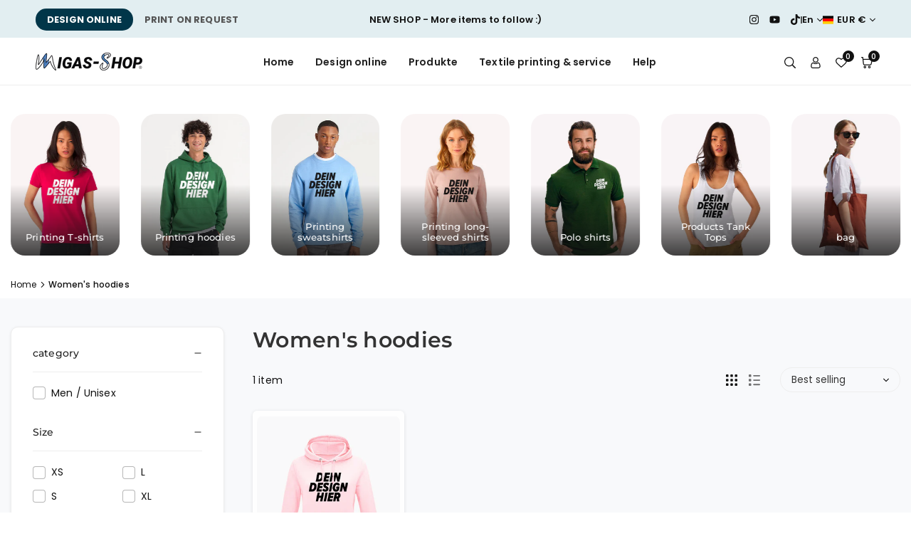

--- FILE ---
content_type: text/html; charset=utf-8
request_url: https://migas-shop.de/en/collections/frauen-hoodies
body_size: 74036
content:
<!doctype html><html class="no-js" lang="en" >
  <head><meta charset="utf-8"><meta http-equiv="X-UA-Compatible" content="IE=edge"><meta name="viewport" content="width=device-width,initial-scale=1"><meta name="theme-color" content="#000"><meta name="format-detection" content="telephone=no"><link rel="canonical" href="https://migas-shop.de/en/collections/frauen-hoodies"><meta name="google-site-verification" content="Bd1u9pvj722sGVEa_JLqKMrjoFStj1_J0egkUheN6oU" /><link rel="preconnect" href="https//cdn.shopify.com" crossorigin><link rel="preconnect" href="https://fonts.shopifycdn.com" crossorigin><link rel="shortcut icon" href="//migas-shop.de/cdn/shop/files/favicon_textilkatalog1.png?v=1700129801&width=32" type="image/png"><title>Get women&#39;s hoodies printed at Migas Shop!</title><meta name="description" content="Discover our collection of customizable and printed women&#39;s hoodies. Choose from a variety of styles and colors. Find your perfect companion for every occasion."><meta property="og:site_name" content="Migas Shop"><meta property="og:url" content="https://migas-shop.de/en/collections/frauen-hoodies"><meta property="og:title" content="Get women&#39;s hoodies printed at Migas Shop!"><meta property="og:type" content="product.group"><meta property="og:description" content="Discover our collection of customizable and printed women&#39;s hoodies. Choose from a variety of styles and colors. Find your perfect companion for every occasion."><meta property="og:image" content="http://migas-shop.de/cdn/shop/files/migas_shop_social_sharing.jpg?v=1755262803&width=5760"><meta property="og:image:secure_url" content="https://migas-shop.de/cdn/shop/files/migas_shop_social_sharing.jpg?v=1755262803&width=5760"><meta property="og:image:width" content="6394"><meta property="og:image:height" content="2512"><meta name="twitter:card" content="summary_large_image"><meta name="twitter:title" content="Get women&#39;s hoodies printed at Migas Shop!"><meta name="twitter:description" content="Discover our collection of customizable and printed women&#39;s hoodies. Choose from a variety of styles and colors. Find your perfect companion for every occasion."><link rel="preload" as="style" href="//migas-shop.de/cdn/shop/t/5/assets/theme.css?v=75441072353344051491760454065"> <link rel="preload" as="font" href="//migas-shop.de/cdn/fonts/poppins/poppins_n4.0ba78fa5af9b0e1a374041b3ceaadf0a43b41362.woff2" type="font/woff2" crossorigin>  <link rel="preload" as="font" href="//migas-shop.de/cdn/fonts/poppins/poppins_n7.56758dcf284489feb014a026f3727f2f20a54626.woff2" type="font/woff2" crossorigin> <link rel="preload" as="font" href="//migas-shop.de/cdn/fonts/montserrat/montserrat_n4.81949fa0ac9fd2021e16436151e8eaa539321637.woff2" type="font/woff2" crossorigin><link rel="preload" as="font" href="//migas-shop.de/cdn/fonts/montserrat/montserrat_n7.3c434e22befd5c18a6b4afadb1e3d77c128c7939.woff2" type="font/woff2" crossorigin><style type="text/css">:root{--ft1:Poppins,sans-serif;--ft2:Poppins,sans-serif;--ft3:Montserrat,sans-serif;--site_gutter:15px;--grid_gutter:15px;--grid_guttert:10px;--grid_gutterm:5px;--input_height:40px;--input_height_sm:34px;--error:#d20000;--errorbg:#fadfdf;--arw:#222222;--arwbg:#fff;--dots:#ddd;--dotsa:#222222;}*,::after,::before{box-sizing:border-box}html{overflow-x:hidden}article,aside,details,figcaption,figure,footer,header,hgroup,main,menu,nav,section,summary{display:block}body,button,input,select,textarea{ font-family:var(--ft1),"Segoe UI","Arial","Helvetica",sans-serif;-webkit-font-smoothing:antialiased;-webkit-text-size-adjust:100%}body{ color:var(--all_text,#111111);font-family:var(--ft2);font-size:14px;line-height:1.6;margin:0;padding:0;background-color:#fff;}@media only screen and (min-width:1025px){ body{letter-spacing:0.01em }}.page-width{margin:0 auto;padding-left:var(--site_gutter);padding-right:var(--site_gutter);max-width:var(--page-width,1400px)}.main-content .page-width.fullwidth {max-width:100%}.fw-sec{padding-left:15px;padding-right:15px }.fw-sec.npd{padding:0 }@media only screen and (min-width:768px){.fw-sec{ padding-left:30px;padding-right:30px }} @media only screen and (min-width:1280px){.fw-sec{ padding-left:50px;padding-right:50px }}.swiper,.swiper-container{position:relative;overflow:hidden;z-index:1;display:block }.swiper-wrapper{position:relative;width:100%;height:100%;z-index:1;display:flex;transition-property:transform;transition-timing-function:initial;box-sizing:content-box;transform:translate3d(0px,0,0);padding-bottom:1px}.slideshow .swiper-wrapper{ padding-bottom:0;}.swiper-vertical>.swiper-wrapper{flex-direction:column}.swiper-slide,swiper-slide{flex-shrink:0;width:100%;height:100%;position:relative;transition-property:transform;display:block }.top-promo .swarw{background:none;color:var(--cl);}a{background-color:transparent;text-decoration:none}a,img{outline:0!important;border:0}a,a:after,a:before,.anim{transition:all .3s ease-in-out}a:focus,a:hover{outline:0!important}.op1{opacity:1}.clearfix::after{content:'';display:table;clear:both}.clear{clear:both}.fallback_txt,.hidden_txt{position:absolute!important;overflow:hidden;clip:rect(0 0 0 0);height:1px;width:1px;margin:-1px;padding:0;border:0}.v_hidden,[data-shopify-xr-hidden]{visibility:hidden}.of_hidden,.showOverly,.actHmbNav,.searchact {overflow:hidden}.of_auto{overflow:auto}.js-focus-hidden:focus{outline:0}.no-js:not(html),.no-js .js{display:none}.no-js .no-js:not(html){display:block}p{margin:0 0 25px 0}p:last-child{margin-bottom:0}svg:not(:root){overflow:hidden}.at-icon{display:inline-block;width:var(--icnsm,var(--icns,14px));height:var(--icnsm,var(--icns,14px));vertical-align:middle;fill:currentColor}.at-icon.iconl{width:22px;height:22px;}svg.at-icon:not(.icon--full-color) *{fill:inherit;stroke:inherit}.no-svg .fallback-txt{position:static!important;overflow:inherit;clip:none;height:auto;width:auto;margin:0}ol,ul{margin:0;padding:0}ol{list-style:decimal}li{list-style:none}.tb-wrap{max-width:100%;overflow:auto;-webkit-overflow-scrolling:touch}.vd-wrap{position:relative;overflow:hidden;max-width:100%;padding-bottom:var(--ratio,56.25%);height:auto}.vd-wrap iframe,.vd-wrap video{position:absolute;top:0;left:0;width:100%;height:100%;object-fit:cover;}.form-vertical input,.form-vertical select,.form-vertical textarea{display:block;width:100%}.form-vertical [type=checkbox],.form-vertical [type=radio]{display:inline-block;width:auto;margin-right:5px}.grid{display:flex;flex-wrap:wrap;list-style:none;margin:0 calc(var(--grid_gutterm) * -1) }.gitem{flex:0 0 auto;padding-left:var(--grid_gutterm);padding-right:var(--grid_gutterm);width:100%}.col-1,.rwcols-1 .gitem{width:100%}.col-2,.rwcols-2 .gitem,.wd50{width:50%}.col-3,.rwcols-3 .gitem,.wd33{width:33.33333%}.col-4,.rwcols-4 .gitem,.wd25{width:25%}.col-5,.rwcols-5 .gitem,.wd20{width:20%}.col-6,.rwcols-6 .gitem,.wd16{width:16.66667%}.col-7,.rwcols-7 .gitem,.wd14{width:14.28571%}.col-8,.rwcols-8 .gitem,.wd12{width:12.5%}.col-9,.rwcols-9 .gitem,.wd11{width:11.11111%}.col-10,.rwcols-10 .gitem,.wd10{width:10%}.wd30{width:30%}.wd40{width:40%}.wd60{width:60%}.wd66{width:66.66667%}.wd70{width:70%}.wd75{width:75%}.wd80{width:80%}.wd90{width:90%}.wd100{width:100%}.show{display:block!important}.hide{display:none!important}.grid-products{margin:0 -5.0px;row-gap:10px}.grid-products .gitem{padding-left:5.0px;padding-right:5.0px}.m_auto{margin-left:auto;margin-right:auto}.mt_auto{margin-top:auto}.ml_auto{margin-left:auto}.mr_auto{margin-right:auto}.m0{margin:0!important}.mt0{margin-top:0!important}.ml0{margin-left:0!important}.mr0{margin-right:0!important}.mb0{margin-bottom:0}.mt4{margin-top:4px;}.ml5{margin-left:5px}.mt5{margin-top:5px}.mr5{margin-right:5px}.mb5{margin-bottom:5px}.ml10{margin-left:10px}.mt10{margin-top:10px}.mr10{margin-right:10px}.mb10{margin-bottom:10px}.ml15{margin-left:15px}.mt15{margin-top:15px}.mr15{margin-right:15px}.mb15{margin-bottom:15px}.ml20{margin-left:20px}.mt20{margin-top:20px}.mr20{margin-right:20px}.mb20{margin-bottom:20px}.ml25{margin-left:25px}.mt25{margin-top:25px}.mr25{margin-right:25px}.mb25{margin-bottom:25px}.ml30{margin-left:30px}.mt30{margin-top:30px}.mr30{margin-right:30px}.mb30{margin-bottom:30px}.mb35{margin-bottom:35px}.ml40{margin-left:40px}.mr40{margin-right:40px}.mb40{margin-bottom:40px}.mb45{margin-bottom:45px}.mb50{margin-bottom:50px}.pd0{padding:0!important}.pt0{padding-top:0}.pl0{padding-left:0}.pr0{padding-right:0}.pb0{padding-bottom:0}.pdt5{padding-top:5px}.pd5{padding:5px}.pd10{padding:10px}.pd15{padding:15px}.pd20{padding:20px}.pd25{padding:25px}.pd30{padding:30px}.db{display:block}.dbi{display:inline-block}.dif{display:inline-flex}.dn,.hidden{display:none}.pa{position:absolute}.pr{position:relative}.pf{position:fixed}.all0{left:0;top:0;right:0;bottom:0}.bottom0 {bottom:0;}.zi1{z-index:1}.zi2{z-index:2}.zi3{z-index:3}.zi4{z-index:4}.zi5{z-index:5}.zi6{z-index:6}.fs10{font-size:10px;}.fs11 {font-size:11px;}.fs12 {font-size:12px;}.fs13 {font-size:13px;}.fs14 {font-size:14px;}.fs15 {font-size:15px;}.fs16 {font-size:16px;}.fwl{font-weight:300}.fwr{font-weight:400}.fwm{font-weight:500}.fwsb{font-weight:600}b,strong,.fwb{font-weight:700}em,.em{font-style:italic}.opt7{opacity:0.7;}.ttu{text-transform:uppercase}.tdn{text-decoration:none!important}.tdu{text-decoration:underline}.ls1 {letter-spacing: 1px;}.ls2 {letter-spacing: 2px;}.w_auto{width:auto!important}.h_auto{height:auto}.w_100{width:100%!important}.h_100{height:100%!important}.brad{border-radius:var(--rounded,0) }img{max-width:100%;border:0;vertical-align:middle;color:transparent;}img:-moz-loading{visibility:hidden}.imgFl{display:block;width:100%;height:auto;border-radius:var(--rounded,0);}.imgFt{position:absolute;top:0%;left:0%;width:100%;height:100%;object-fit:cover;object-position:var(--ipos,center) }.imgAt {display:inline-block;height:auto;border-radius:var(--rounded,0);}.imgWrapper{display:block;margin-left:auto;margin-right:auto}.bgImg,.sec_cov.bgImg{background-size:cover;background-repeat:no-repeat;background-position:center}.img_wrap:before{content:"";display:block;padding-bottom:var(--ratiom)} .fl{display:flex}.fl1{flex:1}.f-row{flex-direction:row}.f-col{flex-direction:column}.f-wrap{flex-wrap:wrap}.f-nowrap{flex-wrap:nowrap}.f-jcs{justify-content:flex-start}.f-jce{justify-content:flex-end}.f-jcc{justify-content:center}.f-jcsb{justify-content:space-between}.f-jcsa{justify-content:space-around}.f-jcse{justify-content:space-evenly}.f-ais{align-items:flex-start}.f-aie{align-items:flex-end}.f-aic{align-items:center}.f-aib{align-items:baseline}.f-aist{align-items:stretch}.f-acs{align-content:flex-start}.f-ace{align-content:flex-end}.f-acc{align-content:center}.f-acsb{align-content:space-between}.f-acsa{align-content:space-around}.f-acst{align-content:stretch}.f-asa{align-self:auto}.f-ass{align-self:flex-start}.f-ase{align-self:flex-end}.f-asc{align-self:center}.f-asb{align-self:baseline}.f-asst{align-self:stretch}.ds-grid{display:grid;grid-template-columns:repeat(12,1fr);grid-template-rows: repeat(1,1fr);gap:var(--gap);position:relative}.grcol{display:grid;padding:var(--cl_pdm,0);background:var(--cl_bg,transparent)}.column_inner{width:-webkit-fill-available;width:-moz-available}.gcol-1{grid-column:auto / span 1}.gcol-2{grid-column:auto / span 2}.gcol-3{grid-column:auto / span 3}.gcol-4{grid-column:auto / span 4}.gcol-5{grid-column:auto / span 5}.gcol-6{grid-column:auto / span 6}.gcol-7{grid-column:auto / span 7}.gcol-8{grid-column:auto / span 8}.gcol-9{grid-column:auto / span 9}.gcol-10{grid-column:auto / span 10}.gcol-11{grid-column:auto / span 11}.gcol-12{grid-column:auto / span 12}.cl-pstl{place-self:start}.cl-pstc{place-self:start center}.cl-pstr{place-self:start end}.cl-psl{place-self:center start}.cl-psc{place-self:center}.cl-psr{place-self:center end}.cl-psbl{place-self:end start}.cl-psbc{place-self:end center}.cl-psbr{place-self:end}.round-xs{border-radius:5px}.round-sm{border-radius:10px}.round-md{border-radius:15px}.round-lg{border-radius:20px}.round-full{border-radius:9999px}.order0{order:0}.order1{order:1}.order2{order:2}.order3{order:3}.tl,.t-left{text-align:left!important}.tc,.t-center{text-align:center!important}.tr,.t-right{text-align:right!important}.tjc{text-align:justify}.gap{gap:var(--gapm,var(--gap))}.row-gap{row-gap:var(--gapm,var(--gap))}.col-gap{column-gap:var(--gapm,var(--gap))}@media (min-width:767px){.at-icon{width:var(--icns,16px);height:var(--icns,16px)}.img_wrap:before{padding-bottom:var(--ratio)}.col-md-1{width:100%}.col-md-2,.rwcols-md-2 .gitem,.wd50-md{width:50%}.col-md-3,.rwcols-md-3 .gitem,.wd33-md{width:33.33333%}.col-md-4,.rwcols-md-4 .gitem,.wd25-md{width:25%}.col-md-5,.rwcols-md-5 .gitem,.wd20-md{width:20%}.col-md-6,.rwcols-md-6 .gitem,.wd16-md{width:16.66667%}.col-md-7,.rwcols-md-7 .gitem,.wd14-md{width:14.28571%}.col-md-8,.rwcols-md-8 .gitem,.wd12-md{width:12.5%}.col-md-9,.rwcols-md-9 .gitem,.wd11-md{width:11.11111%}.col-md-10,.rwcols-md-10 .gitem,.wd10-md{width:10%}.wd30-md{width:30%}.wd40-md{width:40%}.wd45-md{width:45%}.wd55-md{width:55%}.wd60-md{width:60%}.wd66-md{width:66.66667%}.wd70-md{width:70%}.wd75-md{width:75%}.wd80-md{width:80%}.wd90-md{width:90%}.wd100-md{width:100%}.mb0-md{margin-bottom:0}.mb5-md{margin-bottom:5px}.mb10-md{margin-bottom:10px}.mb15-md{margin-bottom:15px}.mb20-md{margin-bottom:20px}.mb25-md{margin-bottom:25px}.mb30-md{margin-bottom:30px}.mb35-md{margin-bottom:35px}.mb40-md{margin-bottom:40px}.mb45-md{margin-bottom:45px}.mb50-md{margin-bottom:50px}.tl-md,.t-left-md{text-align:left!important}.tc-md,.t-center-md{text-align:center!important}.tr-md,.t-right-md{text-align:right!important}.fl-md{display:flex}.fl1-md{flex:1}.f-row-md{flex-direction:row}.f-col-md{flex-direction:column}.f-wrap-md{flex-wrap:wrap}.f-nowrap-md{flex-wrap:nowrap}.f-jcs-md{justify-content:flex-start}.f-jce-md{justify-content:flex-end}.f-jcc-md{justify-content:center}.f-jcsb-md{justify-content:space-between}.f-jcsa-md{justify-content:space-around}.f-jcse-md{justify-content:space-evenly}.f-ais-md{align-items:flex-start}.f-aie-md{align-items:flex-end}.f-aic-md{align-items:center}.f-aib-md{align-items:baseline}.f-aist-md{align-items:stretch}.f-acs-md{align-content:flex-start}.f-ace-md{align-content:flex-end}.f-acc-md{align-content:center}.f-acsb-md{align-content:space-between}.f-acsa-md{align-content:space-around}.f-acst-md{align-content:stretch}.f-asa-md{align-self:auto}.f-ass-md{align-self:flex-start}.f-ase-md{align-self:flex-end}.f-asc-md{align-self:center}.f-asb-md{align-self:baseline}.f-asst-md{align-self:stretch}.grcol{padding:var(--cl_pdt,0)}.gcol-1-md{grid-column:auto / span 1}.gcol-2-md{grid-column:auto / span 2}.gcol-3-md{grid-column:auto / span 3}.gcol-4-md{grid-column:auto / span 4}.gcol-5-md{grid-column:auto / span 5}.gcol-6-md{grid-column:auto / span 6}.gcol-7-md{grid-column:auto / span 7}.gcol-8-md{grid-column:auto / span 8}.gcol-9-md{grid-column:auto / span 9}.gcol-10-md{grid-column:auto / span 10}.gcol-11-md{grid-column:auto / span 11}.gcol-12-md{grid-column:auto / span 12}.cl-pstl-md{place-self:start}.cl-pstc-md{place-self:start center}.cl-pstr-md{place-self:start end}.cl-psl-md{place-self:center start}.cl-psc-md{place-self:center}.cl-psr-md{place-self:center end}.cl-psbl-md{place-self:end start}.cl-psbc-md{place-self:end center}.cl-psbr-md{place-self:end}.order0-md{order:0}.order1-md{order:1}.order2-md{order:2}.order3-md{order:3}}@media (min-width:1025px){.showOverly,.actHmbNav,.searchact{margin-right:17px}.grid{margin:0 calc(var(--grid_gutter) * -1) }.gitem{padding-left:var(--grid_gutter);padding-right:var(--grid_gutter) }.col-lg-1{width:100%}.col-lg-2,.rwcols-lg-2 .gitem,.wd50-lg{width:50%}.col-lg-3,.rwcols-lg-3 .gitem,.wd33-lg{width:33.33333%}.col-lg-4,.rwcols-lg-4 .gitem,.wd25-lg{width:25%}.col-lg-5,.rwcols-lg-5 .gitem,.wd20-lg{width:20%}.col-lg-6,.rwcols-lg-6 .gitem,.wd16-lg{width:16.66667%}.col-lg-7,.rwcols-lg-7 .gitem,.wd14-lg{width:14.28571%}.col-lg-8,.rwcols-lg-8 .gitem,.wd12-lg{width:12.5%}.col-lg-9,.rwcols-lg-9 .gitem,.wd11-lg{width:11.11111%}.col-lg-10,.rwcols-lg-10 .gitem,.wd10-lg{width:10%}.wd30-lg{width:30%}.wd40-lg{width:40%}.wd60-lg{width:60%}.wd66-lg{width:66.66667%}.wd70-lg{width:70%}.wd75-lg{width:75%}.wd80-lg{width:80%}.wd90-lg{width:90%}.wd100-lg{width:100%}.show-lg{display:block!important}.hide-lg,.gcol-0-lg{display:none!important}.f-row-lg{flex-direction:row}.f-col-lg{flex-direction:column}.f-wrap-lg{flex-wrap:wrap}.f-nowrap-lg{flex-wrap:nowrap}.grcol{padding:var(--cl_pd,0)}.gcol-1-lg{grid-column:auto / span 1}.gcol-2-lg{grid-column:auto / span 2}.gcol-3-lg{grid-column:auto / span 3}.gcol-4-lg{grid-column:auto / span 4}.gcol-5-lg{grid-column:auto / span 5}.gcol-6-lg{grid-column:auto / span 6}.gcol-7-lg{grid-column:auto / span 7}.gcol-8-lg{grid-column:auto / span 8}.gcol-9-lg{grid-column:auto / span 9}.gcol-10-lg{grid-column:auto / span 10}.gcol-11-lg{grid-column:auto / span 11}.gcol-12-lg{grid-column:auto / span 12}.gap{gap:var(--gap,0)}.row-gap{row-gap:var(--gap,0)}.col-gap{column-gap:var(--gap,0)}.tl-lg{text-align:left!important}.tc-lg{text-align:center!important}.tr-lg{text-align:right!important}.grid-products{margin:0 -10.0px;row-gap:20px}.grid-products .gitem{padding-left:10.0px;padding-right:10.0px}}@media (min-width:1280px){.col-xl-1{width:100%}.col-xl-2,.rwcols-xl-2 .gitem,.wd50-xl{width:50%}.col-xl-3,.rwcols-xl-3 .gitem,.wd33-xl{width:33.33333%}.col-xl-4,.rwcols-xl-4 .gitem,.wd25-xl{width:25%}.col-xl-5,.rwcols-xl-5 .gitem,.wd20-xl{width:20%}.col-xl-6,.rwcols-xl-6 .gitem,.wd16-xl{width:16.66667%}.col-xl-7,.rwcols-xl-7 .gitem,.wd14-xl{width:14.28571%}.col-xl-8,.rwcols-xl-8 .gitem,.wd12-xl{width:12.5%}.col-xl-9,.rwcols-xl-9 .gitem,.wd11-xl{width:11.11111%}.col-xl-10,.rwcols-xl-10 .gitem,.wd10-xl{width:10%}.wd30-xl{width:30%}.wd40-xl{width:40%}.wd60-xl{width:60%}.wd66-xl{width:66.66667%}.wd70-xl{width:70%}.wd75-xl{width:75%}.wd80-xl{width:80%}.wd90-xl{width:90%}.show-xl{display:block!important}.hide-xl{display:none!important}.f-wrap-xl{flex-wrap:wrap}.f-col-xl{flex-direction:column}.tl-xl{text-align:left!important}.tc-xl{text-align:center!important}.tr-xl{text-align:right!important}}@media only screen and (min-width:767px) and (max-width:1025px){.show-md{display:block!important}.hide-md,.gcol-0-md{display:none!important}}@media only screen and (max-width:767px){.show-sm{display:block!important}.hide-sm,.gcol-0{display:none!important}}.aktion{--cl:#ba0f0f;--bg:#ffffff}.bestseller-✨{--cl:#ffffff;--bg:#042e42}.🌱{--cl:#ffffff;--bg:#0b751c}.auf-anfrage{--cl:#000000;--bg:#fcd0a1}.♻️{--cl:#ffffff;--bg:#10628f}@font-face{ font-family:Poppins;font-weight:300;font-style:normal;font-display:swap;src:url("//migas-shop.de/cdn/fonts/poppins/poppins_n3.05f58335c3209cce17da4f1f1ab324ebe2982441.woff2")format("woff2"),url("//migas-shop.de/cdn/fonts/poppins/poppins_n3.6971368e1f131d2c8ff8e3a44a36b577fdda3ff5.woff")format("woff");}@font-face{ font-family:Poppins;font-weight:400;font-style:normal;font-display:swap;src:url("//migas-shop.de/cdn/fonts/poppins/poppins_n4.0ba78fa5af9b0e1a374041b3ceaadf0a43b41362.woff2")format("woff2"),url("//migas-shop.de/cdn/fonts/poppins/poppins_n4.214741a72ff2596839fc9760ee7a770386cf16ca.woff")format("woff");}@font-face{ font-family:Poppins;font-weight:500;font-style:normal;font-display:swap;src:url("//migas-shop.de/cdn/fonts/poppins/poppins_n5.ad5b4b72b59a00358afc706450c864c3c8323842.woff2")format("woff2"),url("//migas-shop.de/cdn/fonts/poppins/poppins_n5.33757fdf985af2d24b32fcd84c9a09224d4b2c39.woff")format("woff");}@font-face{ font-family:Poppins;font-weight:600;font-style:normal;font-display:swap;src:url("//migas-shop.de/cdn/fonts/poppins/poppins_n6.aa29d4918bc243723d56b59572e18228ed0786f6.woff2")format("woff2"),url("//migas-shop.de/cdn/fonts/poppins/poppins_n6.5f815d845fe073750885d5b7e619ee00e8111208.woff")format("woff");}@font-face{ font-family:Poppins;font-weight:700;font-style:normal;font-display:swap;src:url("//migas-shop.de/cdn/fonts/poppins/poppins_n7.56758dcf284489feb014a026f3727f2f20a54626.woff2")format("woff2"),url("//migas-shop.de/cdn/fonts/poppins/poppins_n7.f34f55d9b3d3205d2cd6f64955ff4b36f0cfd8da.woff")format("woff");}@font-face{ font-family:Montserrat;font-weight:300;font-style:normal;font-display:swap;src:url("//migas-shop.de/cdn/fonts/montserrat/montserrat_n3.29e699231893fd243e1620595067294bb067ba2a.woff2")format("woff2"),url("//migas-shop.de/cdn/fonts/montserrat/montserrat_n3.64ed56f012a53c08a49d49bd7e0c8d2f46119150.woff")format("woff");}@font-face{ font-family:Montserrat;font-weight:400;font-style:normal;font-display:swap;src:url("//migas-shop.de/cdn/fonts/montserrat/montserrat_n4.81949fa0ac9fd2021e16436151e8eaa539321637.woff2")format("woff2"),url("//migas-shop.de/cdn/fonts/montserrat/montserrat_n4.a6c632ca7b62da89c3594789ba828388aac693fe.woff")format("woff");}@font-face{ font-family:Montserrat;font-weight:500;font-style:normal;font-display:swap;src:url("//migas-shop.de/cdn/fonts/montserrat/montserrat_n5.07ef3781d9c78c8b93c98419da7ad4fbeebb6635.woff2")format("woff2"),url("//migas-shop.de/cdn/fonts/montserrat/montserrat_n5.adf9b4bd8b0e4f55a0b203cdd84512667e0d5e4d.woff")format("woff");}@font-face{ font-family:Montserrat;font-weight:600;font-style:normal;font-display:swap;src:url("//migas-shop.de/cdn/fonts/montserrat/montserrat_n6.1326b3e84230700ef15b3a29fb520639977513e0.woff2")format("woff2"),url("//migas-shop.de/cdn/fonts/montserrat/montserrat_n6.652f051080eb14192330daceed8cd53dfdc5ead9.woff")format("woff");}@font-face{ font-family:Montserrat;font-weight:700;font-style:normal;font-display:swap;src:url("//migas-shop.de/cdn/fonts/montserrat/montserrat_n7.3c434e22befd5c18a6b4afadb1e3d77c128c7939.woff2")format("woff2"),url("//migas-shop.de/cdn/fonts/montserrat/montserrat_n7.5d9fa6e2cae713c8fb539a9876489d86207fe957.woff")format("woff");}.top-header{z-index:56}.top_hdr a{color:inherit}.top_hdr a:hover{color:var(--clh)}.tmenu{column-gap:10px;display:flex}.tmenu a{position: relative;}.tmenu span,.devider{width:2px;height:10px;background:var(--cl);opacity:0.7;}.tmenu a:hover {opacity:0.8;}@media only screen and (max-width:1024px){.top_hdr .language-picker,.top_hdr .currency-picker{display:none }}@media only screen and (max-width:766px){.top_hdr>div{text-align:center!important }}.crlgTtl:after{content:' ';-webkit-mask-size:cover;mask-size:cover;-webkit-mask-image: url(//migas-shop.de/cdn/shop/t/5/assets/arrow.svg?v=97493850878601790061747228178);mask-image: url(//migas-shop.de/cdn/shop/t/5/assets/arrow.svg?v=97493850878601790061747228178);width:8px;height:8px;background-color:var(--cl,#fff);margin-left:5px;display:inline-block;vertical-align:middle}.cnrList{top:30px;left:50%;transform:translateX(-50%);width:max-content;min-width:120px;padding:15px;max-height:400px;overflow:auto;background-color:#fff;box-shadow:0px 5px 10px rgba(0,0,0,0.1)}.cnrList:not(.active){display:none}.cnrList li{color:#000;padding:7px 5px;cursor:pointer;text-transform:capitalize;font-size:13px}.cnrList li:hover,.cnrList li.selected{opacity:0.6 }.crlgTtl img{max-width:15px }.c_code{margin-left:14px}.c_code:before{position:absolute;content:"";width:1px;height:10px;background:#000;top:50%;opacity:0.4;left:-7px;margin-top:-5px;}.hdr_wrap{z-index:55;transition:all 0.2s ease-in-out}.hdr_wrap + .mob_nav_wr + .hdr_wrap{display:none}.main_hdr{min-height:var(--hdrHtm)}.header-logo{min-width:50px;max-width:var(--logowdm);margin:0}.header-logo .hdr_logo_lnk{font-size:22px;line-height:1;text-decoration:none}.icons-col{margin-right:-6px}.hdicon{cursor:pointer;position:relative;color:var(--cl);text-align:center;padding:10px}.hdicon:hover{color:var(--clh)}.hdicon p{font-family:var(--ft1);font-size:var(--fs);line-height:1;font-weight:600;}.cartCount{color:#fff;font-size:11px;display:inline-block;font-weight:500}.cartCount.pp{position:absolute;min-width:16px;height:16px;border-radius:16px;line-height:17px;margin:-5px 0 0 -6px;background-color:#111}.search .s_input,.search .s_submit{min-height:42px !important;border:0;}.search .ad_inputs{border:1px solid #d7d6d6;border-radius:30px;background-color:#fff}.search .s_input{padding:0 25px;color:#111;background: transparent;font-size:13px;border-radius:30px 0 0 30px;}.search .s_input::placeholder{color:#111;}.search .s_submit{ color:#222222;background:#fff;padding:0;width:60px;border-left:0;border-radius:0 30px 30px 0}.search .s_submit:hover,.search .s_submit:focus {color:#222222;background:#fff;}@media only screen and (min-width:1025px){.main_hdr{min-height:var(--hdrHt)}.header-logo{max-width:var(--logowd)}.icons-col{margin-left:auto}}#main_navwr{background-color:#f7f7f7;}.mgmenu,.ddmenu {border-radius:0px;}@media only screen and (min-width:1025px){#main_nav{font-family:var(--ft1)}#main_nav a{position:relative;align-items:center}#main_nav .snav{display:flex;padding: 5px 0;}#main_nav a .lbl{color:#fff;font-size:10px;font-family:var(--ft1);font-weight:400;letter-spacing:0;line-height:1;display:inline-block;vertical-align:middle;margin-left:5px;padding:3px 5px;position:relative;border-radius:2px}#main_nav>li.ctsize,#main_nav>li.ddmenu{position:relative}#main_nav>li>a{color:#222222;font-size:14px;font-weight:600;padding:15px 15px;display:flex;align-items:center;white-space:nowrap}#main_nav>li:hover>a,#main_nav>li>a.active{color:#013649}#main_nav>li>a .lbl{display:block;position:absolute;top:0;left:50%}.mgmenu{ box-shadow:0px 0px 6px #00000010;opacity:0;visibility:hidden;padding:30px 35px;position:absolute;top:auto;z-index:9999;max-height:600px;overflow:auto;background-color:#fff;pointer-events:none;transform:translateY(20px);transition:all 0.3s ease-in} #header.fw-sec #main_nav li:not(.ctsize) .mgmenu{border-top:1px solid #eee;box-shadow:none}.mgmenu.mmfull{width:100%;left:0}.fw-sec .mgmenu.mmfull{padding-left:50px;padding-right:50px;border-radius:0}.mgmenu.left{left:-17px}.mgmenu.center{left:50%;transform:translate(-50%,20px)}.mgmenu.right{right:-17px}ul.ddmenu{opacity:0;visibility:hidden;width:220px;position:absolute;top:100%;left:-17px;z-index:999;padding:25px 30px;background-color:#fff;box-shadow:0px 0px 6px #00000010;transform:translateY(30px);transition:all 0.3s ease-in-out}#main_nav li:hover>div.mgmenu,#main_nav li:hover>.ddmenu,#main_nav ul.ddmenu li:hover>ul{transform:translateY(0);opacity:1;visibility:visible;pointer-events:visible}#main_nav li:hover>div.mgmenu.center{transform:translate(-50%,0)}.img-ttl{background:var(--bg);}.img-ttl.above{position:absolute;bottom:20px;left:50%;transform:translate(-50%);padding:8px 35px;border-radius:25px;white-space: nowrap;}}.mob_nav_wr{width:320px;max-width:calc(100% - 45px);height:100%;position:fixed;left:0;top:0;transform:translateX(-115%);z-index:999;background-color:#fff;box-shadow:0 0 5px rgba(0,0,0,0.3);transition:all 0.4s ease-in-out}.actMbNav .mob_nav_wr{transform:translateX(0)}.ctdrawer{top:0;right:0;visibility:hidden;z-index:1200;background-color:rgba(0,0,0,0.5);transition:all 0.3s ease-in-out}.searchDrawer{padding:35px 0;width:100%;opacity:0;visibility:hidden;position:absolute;top:100%;left:0;z-index:66;height:0;overflow:auto;background-color:#fff;box-shadow:inset 0 0 15px #00000010;pointer-events:none}.sticky_hdr .searchDrawer{height:calc(100vh - var(--hdrHt,80px))}.s_res{display:none;min-width:100%;max-height:calc(100vh - 100px);overflow:auto;z-index:99;background-color:#fff;border-radius:6px;padding:30px;box-shadow:0 0 3px rgba(17,17,17,0.1)}</style><link rel="stylesheet" href="//migas-shop.de/cdn/shop/t/5/assets/theme.css?v=75441072353344051491760454065" type="text/css" media="all"><link rel="preload" as="style" href="//migas-shop.de/cdn/shop/t/5/assets/collection.css?v=87791132517892955461747993157" /><script>var theme = {shopCurrency:"EUR",moneyFormat:"{{amount_with_comma_separator}}€",animation:true,animationMobile:true,wladd:"Add to Wishlist",wlremove:"Remove From Wishlist",isrtl:false,};document.documentElement.className = document.documentElement.className.replace('no-js', 'js');var alpha = "abcdefghijklmnopqRstuvwxyz".split(""), thm = alpha[17]+alpha[4]+alpha[21]+alpha[14]+alpha[13]+alpha[4], shpeml = 'info@migas-shop.de', dmn = window.location.hostname;window.shopUrl = 'https://migas-shop.de';window.routes = { cart_add_url:'/en/cart/add', cart_change_url:'/en/cart/change', cart_update_url:'/en/cart/update', cart_url:'/en/cart', predictive_search_url:'/en/search/suggest' };window.cartStrings = { error: `There was an error while updating your cart. Please try again.`, quantityError: `Only [quantity] of this item available.` };window.variantStrings = {addToCart: `Add to cart`,preOrder: `Pre-order Now`,soldOut: `Sold out`,unavailable: `Sold out`,unavailable_with_option: `[value] - Unavailable`,};</script><script src="//migas-shop.de/cdn/shop/t/5/assets/swiper-bundle.min.js?v=118526235923544450021747228178" defer></script><script src="//migas-shop.de/cdn/shop/t/5/assets/vendor.js?v=145287821916191900581747228178" defer></script>
  <script>window.performance && window.performance.mark && window.performance.mark('shopify.content_for_header.start');</script><meta id="shopify-digital-wallet" name="shopify-digital-wallet" content="/70755221768/digital_wallets/dialog">
<meta name="shopify-checkout-api-token" content="d5e46d92921e5bbc72ce73a8fc0d4b1b">
<meta id="in-context-paypal-metadata" data-shop-id="70755221768" data-venmo-supported="false" data-environment="production" data-locale="en_US" data-paypal-v4="true" data-currency="EUR">
<link rel="alternate" type="application/atom+xml" title="Feed" href="/en/collections/frauen-hoodies.atom" />
<link rel="alternate" hreflang="x-default" href="https://migas-shop.de/collections/frauen-hoodies">
<link rel="alternate" hreflang="en" href="https://migas-shop.de/en/collections/frauen-hoodies">
<link rel="alternate" hreflang="de-AT" href="https://migas-shop.de/de-de/collections/frauen-hoodies">
<link rel="alternate" hreflang="en-AT" href="https://migas-shop.de/en-de/collections/frauen-hoodies">
<link rel="alternate" hreflang="de-BE" href="https://migas-shop.de/de-de/collections/frauen-hoodies">
<link rel="alternate" hreflang="en-BE" href="https://migas-shop.de/en-de/collections/frauen-hoodies">
<link rel="alternate" hreflang="de-BG" href="https://migas-shop.de/de-de/collections/frauen-hoodies">
<link rel="alternate" hreflang="en-BG" href="https://migas-shop.de/en-de/collections/frauen-hoodies">
<link rel="alternate" hreflang="de-HR" href="https://migas-shop.de/de-de/collections/frauen-hoodies">
<link rel="alternate" hreflang="en-HR" href="https://migas-shop.de/en-de/collections/frauen-hoodies">
<link rel="alternate" hreflang="de-CY" href="https://migas-shop.de/de-de/collections/frauen-hoodies">
<link rel="alternate" hreflang="en-CY" href="https://migas-shop.de/en-de/collections/frauen-hoodies">
<link rel="alternate" hreflang="de-CZ" href="https://migas-shop.de/de-de/collections/frauen-hoodies">
<link rel="alternate" hreflang="en-CZ" href="https://migas-shop.de/en-de/collections/frauen-hoodies">
<link rel="alternate" hreflang="de-DK" href="https://migas-shop.de/de-de/collections/frauen-hoodies">
<link rel="alternate" hreflang="en-DK" href="https://migas-shop.de/en-de/collections/frauen-hoodies">
<link rel="alternate" hreflang="de-EE" href="https://migas-shop.de/de-de/collections/frauen-hoodies">
<link rel="alternate" hreflang="en-EE" href="https://migas-shop.de/en-de/collections/frauen-hoodies">
<link rel="alternate" hreflang="de-FI" href="https://migas-shop.de/de-de/collections/frauen-hoodies">
<link rel="alternate" hreflang="en-FI" href="https://migas-shop.de/en-de/collections/frauen-hoodies">
<link rel="alternate" hreflang="de-FR" href="https://migas-shop.de/de-de/collections/frauen-hoodies">
<link rel="alternate" hreflang="en-FR" href="https://migas-shop.de/en-de/collections/frauen-hoodies">
<link rel="alternate" hreflang="de-GR" href="https://migas-shop.de/de-de/collections/frauen-hoodies">
<link rel="alternate" hreflang="en-GR" href="https://migas-shop.de/en-de/collections/frauen-hoodies">
<link rel="alternate" hreflang="de-HU" href="https://migas-shop.de/de-de/collections/frauen-hoodies">
<link rel="alternate" hreflang="en-HU" href="https://migas-shop.de/en-de/collections/frauen-hoodies">
<link rel="alternate" hreflang="de-IE" href="https://migas-shop.de/de-de/collections/frauen-hoodies">
<link rel="alternate" hreflang="en-IE" href="https://migas-shop.de/en-de/collections/frauen-hoodies">
<link rel="alternate" hreflang="de-IT" href="https://migas-shop.de/de-de/collections/frauen-hoodies">
<link rel="alternate" hreflang="en-IT" href="https://migas-shop.de/en-de/collections/frauen-hoodies">
<link rel="alternate" hreflang="de-LV" href="https://migas-shop.de/de-de/collections/frauen-hoodies">
<link rel="alternate" hreflang="en-LV" href="https://migas-shop.de/en-de/collections/frauen-hoodies">
<link rel="alternate" hreflang="de-LT" href="https://migas-shop.de/de-de/collections/frauen-hoodies">
<link rel="alternate" hreflang="en-LT" href="https://migas-shop.de/en-de/collections/frauen-hoodies">
<link rel="alternate" hreflang="de-LU" href="https://migas-shop.de/de-de/collections/frauen-hoodies">
<link rel="alternate" hreflang="en-LU" href="https://migas-shop.de/en-de/collections/frauen-hoodies">
<link rel="alternate" hreflang="de-MT" href="https://migas-shop.de/de-de/collections/frauen-hoodies">
<link rel="alternate" hreflang="en-MT" href="https://migas-shop.de/en-de/collections/frauen-hoodies">
<link rel="alternate" hreflang="de-NL" href="https://migas-shop.de/de-de/collections/frauen-hoodies">
<link rel="alternate" hreflang="en-NL" href="https://migas-shop.de/en-de/collections/frauen-hoodies">
<link rel="alternate" hreflang="de-PL" href="https://migas-shop.de/de-de/collections/frauen-hoodies">
<link rel="alternate" hreflang="en-PL" href="https://migas-shop.de/en-de/collections/frauen-hoodies">
<link rel="alternate" hreflang="de-PT" href="https://migas-shop.de/de-de/collections/frauen-hoodies">
<link rel="alternate" hreflang="en-PT" href="https://migas-shop.de/en-de/collections/frauen-hoodies">
<link rel="alternate" hreflang="de-RO" href="https://migas-shop.de/de-de/collections/frauen-hoodies">
<link rel="alternate" hreflang="en-RO" href="https://migas-shop.de/en-de/collections/frauen-hoodies">
<link rel="alternate" hreflang="de-SK" href="https://migas-shop.de/de-de/collections/frauen-hoodies">
<link rel="alternate" hreflang="en-SK" href="https://migas-shop.de/en-de/collections/frauen-hoodies">
<link rel="alternate" hreflang="de-SI" href="https://migas-shop.de/de-de/collections/frauen-hoodies">
<link rel="alternate" hreflang="en-SI" href="https://migas-shop.de/en-de/collections/frauen-hoodies">
<link rel="alternate" hreflang="de-ES" href="https://migas-shop.de/de-de/collections/frauen-hoodies">
<link rel="alternate" hreflang="en-ES" href="https://migas-shop.de/en-de/collections/frauen-hoodies">
<link rel="alternate" hreflang="de-SE" href="https://migas-shop.de/de-de/collections/frauen-hoodies">
<link rel="alternate" hreflang="en-SE" href="https://migas-shop.de/en-de/collections/frauen-hoodies">
<link rel="alternate" type="application/json+oembed" href="https://migas-shop.de/en/collections/frauen-hoodies.oembed">
<script async="async" src="/checkouts/internal/preloads.js?locale=en-DE"></script>
<link rel="preconnect" href="https://shop.app" crossorigin="anonymous">
<script async="async" src="https://shop.app/checkouts/internal/preloads.js?locale=en-DE&shop_id=70755221768" crossorigin="anonymous"></script>
<script id="apple-pay-shop-capabilities" type="application/json">{"shopId":70755221768,"countryCode":"DE","currencyCode":"EUR","merchantCapabilities":["supports3DS"],"merchantId":"gid:\/\/shopify\/Shop\/70755221768","merchantName":"Migas Shop","requiredBillingContactFields":["postalAddress","email"],"requiredShippingContactFields":["postalAddress","email"],"shippingType":"shipping","supportedNetworks":["visa","maestro","masterCard","amex"],"total":{"type":"pending","label":"Migas Shop","amount":"1.00"},"shopifyPaymentsEnabled":true,"supportsSubscriptions":true}</script>
<script id="shopify-features" type="application/json">{"accessToken":"d5e46d92921e5bbc72ce73a8fc0d4b1b","betas":["rich-media-storefront-analytics"],"domain":"migas-shop.de","predictiveSearch":true,"shopId":70755221768,"locale":"en"}</script>
<script>var Shopify = Shopify || {};
Shopify.shop = "add8c8-3.myshopify.com";
Shopify.locale = "en";
Shopify.currency = {"active":"EUR","rate":"1.0"};
Shopify.country = "DE";
Shopify.theme = {"name":"Revone","id":182286516488,"schema_name":"Revone","schema_version":"v1.0.0","theme_store_id":null,"role":"main"};
Shopify.theme.handle = "null";
Shopify.theme.style = {"id":null,"handle":null};
Shopify.cdnHost = "migas-shop.de/cdn";
Shopify.routes = Shopify.routes || {};
Shopify.routes.root = "/en/";</script>
<script type="module">!function(o){(o.Shopify=o.Shopify||{}).modules=!0}(window);</script>
<script>!function(o){function n(){var o=[];function n(){o.push(Array.prototype.slice.apply(arguments))}return n.q=o,n}var t=o.Shopify=o.Shopify||{};t.loadFeatures=n(),t.autoloadFeatures=n()}(window);</script>
<script>
  window.ShopifyPay = window.ShopifyPay || {};
  window.ShopifyPay.apiHost = "shop.app\/pay";
  window.ShopifyPay.redirectState = null;
</script>
<script id="shop-js-analytics" type="application/json">{"pageType":"collection"}</script>
<script defer="defer" async type="module" src="//migas-shop.de/cdn/shopifycloud/shop-js/modules/v2/client.init-shop-cart-sync_DRRuZ9Jb.en.esm.js"></script>
<script defer="defer" async type="module" src="//migas-shop.de/cdn/shopifycloud/shop-js/modules/v2/chunk.common_Bq80O0pE.esm.js"></script>
<script type="module">
  await import("//migas-shop.de/cdn/shopifycloud/shop-js/modules/v2/client.init-shop-cart-sync_DRRuZ9Jb.en.esm.js");
await import("//migas-shop.de/cdn/shopifycloud/shop-js/modules/v2/chunk.common_Bq80O0pE.esm.js");

  window.Shopify.SignInWithShop?.initShopCartSync?.({"fedCMEnabled":true,"windoidEnabled":true});

</script>
<script>
  window.Shopify = window.Shopify || {};
  if (!window.Shopify.featureAssets) window.Shopify.featureAssets = {};
  window.Shopify.featureAssets['shop-js'] = {"shop-cart-sync":["modules/v2/client.shop-cart-sync_CY6GlUyO.en.esm.js","modules/v2/chunk.common_Bq80O0pE.esm.js"],"init-fed-cm":["modules/v2/client.init-fed-cm_rCPA2mwL.en.esm.js","modules/v2/chunk.common_Bq80O0pE.esm.js"],"shop-button":["modules/v2/client.shop-button_BbiiMs1V.en.esm.js","modules/v2/chunk.common_Bq80O0pE.esm.js"],"init-windoid":["modules/v2/client.init-windoid_CeH2ldPv.en.esm.js","modules/v2/chunk.common_Bq80O0pE.esm.js"],"init-shop-cart-sync":["modules/v2/client.init-shop-cart-sync_DRRuZ9Jb.en.esm.js","modules/v2/chunk.common_Bq80O0pE.esm.js"],"shop-cash-offers":["modules/v2/client.shop-cash-offers_DA_Qgce8.en.esm.js","modules/v2/chunk.common_Bq80O0pE.esm.js","modules/v2/chunk.modal_OrVZAp2A.esm.js"],"init-shop-email-lookup-coordinator":["modules/v2/client.init-shop-email-lookup-coordinator_Boi2XQpp.en.esm.js","modules/v2/chunk.common_Bq80O0pE.esm.js"],"shop-toast-manager":["modules/v2/client.shop-toast-manager_DFZ6KygB.en.esm.js","modules/v2/chunk.common_Bq80O0pE.esm.js"],"avatar":["modules/v2/client.avatar_BTnouDA3.en.esm.js"],"pay-button":["modules/v2/client.pay-button_Dggf_qxG.en.esm.js","modules/v2/chunk.common_Bq80O0pE.esm.js"],"init-customer-accounts-sign-up":["modules/v2/client.init-customer-accounts-sign-up_DBLY8aTL.en.esm.js","modules/v2/client.shop-login-button_DXWcN-dk.en.esm.js","modules/v2/chunk.common_Bq80O0pE.esm.js","modules/v2/chunk.modal_OrVZAp2A.esm.js"],"shop-login-button":["modules/v2/client.shop-login-button_DXWcN-dk.en.esm.js","modules/v2/chunk.common_Bq80O0pE.esm.js","modules/v2/chunk.modal_OrVZAp2A.esm.js"],"init-shop-for-new-customer-accounts":["modules/v2/client.init-shop-for-new-customer-accounts_C4srtWVy.en.esm.js","modules/v2/client.shop-login-button_DXWcN-dk.en.esm.js","modules/v2/chunk.common_Bq80O0pE.esm.js","modules/v2/chunk.modal_OrVZAp2A.esm.js"],"init-customer-accounts":["modules/v2/client.init-customer-accounts_B87wJPkU.en.esm.js","modules/v2/client.shop-login-button_DXWcN-dk.en.esm.js","modules/v2/chunk.common_Bq80O0pE.esm.js","modules/v2/chunk.modal_OrVZAp2A.esm.js"],"shop-follow-button":["modules/v2/client.shop-follow-button_73Y7kLC8.en.esm.js","modules/v2/chunk.common_Bq80O0pE.esm.js","modules/v2/chunk.modal_OrVZAp2A.esm.js"],"checkout-modal":["modules/v2/client.checkout-modal_cwDmpVG-.en.esm.js","modules/v2/chunk.common_Bq80O0pE.esm.js","modules/v2/chunk.modal_OrVZAp2A.esm.js"],"lead-capture":["modules/v2/client.lead-capture_BhKPkfCX.en.esm.js","modules/v2/chunk.common_Bq80O0pE.esm.js","modules/v2/chunk.modal_OrVZAp2A.esm.js"],"shop-login":["modules/v2/client.shop-login_DUQNAY7C.en.esm.js","modules/v2/chunk.common_Bq80O0pE.esm.js","modules/v2/chunk.modal_OrVZAp2A.esm.js"],"payment-terms":["modules/v2/client.payment-terms_vFzUuRO4.en.esm.js","modules/v2/chunk.common_Bq80O0pE.esm.js","modules/v2/chunk.modal_OrVZAp2A.esm.js"]};
</script>
<script>(function() {
  var isLoaded = false;
  function asyncLoad() {
    if (isLoaded) return;
    isLoaded = true;
    var urls = ["https:\/\/portal.zakeke.com\/Scripts\/integration\/shopify\/product.js?shop=add8c8-3.myshopify.com","https:\/\/cdn-bundler.nice-team.net\/app\/js\/bundler.js?shop=add8c8-3.myshopify.com"];
    for (var i = 0; i < urls.length; i++) {
      var s = document.createElement('script');
      s.type = 'text/javascript';
      s.async = true;
      s.src = urls[i];
      var x = document.getElementsByTagName('script')[0];
      x.parentNode.insertBefore(s, x);
    }
  };
  if(window.attachEvent) {
    window.attachEvent('onload', asyncLoad);
  } else {
    window.addEventListener('load', asyncLoad, false);
  }
})();</script>
<script id="__st">var __st={"a":70755221768,"offset":3600,"reqid":"63c1f162-5082-449b-a7ef-8969c55b407e-1763627538","pageurl":"migas-shop.de\/en\/collections\/frauen-hoodies","u":"b5aef72f8720","p":"collection","rtyp":"collection","rid":508830253320};</script>
<script>window.ShopifyPaypalV4VisibilityTracking = true;</script>
<script id="captcha-bootstrap">!function(){'use strict';const t='contact',e='account',n='new_comment',o=[[t,t],['blogs',n],['comments',n],[t,'customer']],c=[[e,'customer_login'],[e,'guest_login'],[e,'recover_customer_password'],[e,'create_customer']],r=t=>t.map((([t,e])=>`form[action*='/${t}']:not([data-nocaptcha='true']) input[name='form_type'][value='${e}']`)).join(','),a=t=>()=>t?[...document.querySelectorAll(t)].map((t=>t.form)):[];function s(){const t=[...o],e=r(t);return a(e)}const i='password',u='form_key',d=['recaptcha-v3-token','g-recaptcha-response','h-captcha-response',i],f=()=>{try{return window.sessionStorage}catch{return}},m='__shopify_v',_=t=>t.elements[u];function p(t,e,n=!1){try{const o=window.sessionStorage,c=JSON.parse(o.getItem(e)),{data:r}=function(t){const{data:e,action:n}=t;return t[m]||n?{data:e,action:n}:{data:t,action:n}}(c);for(const[e,n]of Object.entries(r))t.elements[e]&&(t.elements[e].value=n);n&&o.removeItem(e)}catch(o){console.error('form repopulation failed',{error:o})}}const l='form_type',E='cptcha';function T(t){t.dataset[E]=!0}const w=window,h=w.document,L='Shopify',v='ce_forms',y='captcha';let A=!1;((t,e)=>{const n=(g='f06e6c50-85a8-45c8-87d0-21a2b65856fe',I='https://cdn.shopify.com/shopifycloud/storefront-forms-hcaptcha/ce_storefront_forms_captcha_hcaptcha.v1.5.2.iife.js',D={infoText:'Protected by hCaptcha',privacyText:'Privacy',termsText:'Terms'},(t,e,n)=>{const o=w[L][v],c=o.bindForm;if(c)return c(t,g,e,D).then(n);var r;o.q.push([[t,g,e,D],n]),r=I,A||(h.body.append(Object.assign(h.createElement('script'),{id:'captcha-provider',async:!0,src:r})),A=!0)});var g,I,D;w[L]=w[L]||{},w[L][v]=w[L][v]||{},w[L][v].q=[],w[L][y]=w[L][y]||{},w[L][y].protect=function(t,e){n(t,void 0,e),T(t)},Object.freeze(w[L][y]),function(t,e,n,w,h,L){const[v,y,A,g]=function(t,e,n){const i=e?o:[],u=t?c:[],d=[...i,...u],f=r(d),m=r(i),_=r(d.filter((([t,e])=>n.includes(e))));return[a(f),a(m),a(_),s()]}(w,h,L),I=t=>{const e=t.target;return e instanceof HTMLFormElement?e:e&&e.form},D=t=>v().includes(t);t.addEventListener('submit',(t=>{const e=I(t);if(!e)return;const n=D(e)&&!e.dataset.hcaptchaBound&&!e.dataset.recaptchaBound,o=_(e),c=g().includes(e)&&(!o||!o.value);(n||c)&&t.preventDefault(),c&&!n&&(function(t){try{if(!f())return;!function(t){const e=f();if(!e)return;const n=_(t);if(!n)return;const o=n.value;o&&e.removeItem(o)}(t);const e=Array.from(Array(32),(()=>Math.random().toString(36)[2])).join('');!function(t,e){_(t)||t.append(Object.assign(document.createElement('input'),{type:'hidden',name:u})),t.elements[u].value=e}(t,e),function(t,e){const n=f();if(!n)return;const o=[...t.querySelectorAll(`input[type='${i}']`)].map((({name:t})=>t)),c=[...d,...o],r={};for(const[a,s]of new FormData(t).entries())c.includes(a)||(r[a]=s);n.setItem(e,JSON.stringify({[m]:1,action:t.action,data:r}))}(t,e)}catch(e){console.error('failed to persist form',e)}}(e),e.submit())}));const S=(t,e)=>{t&&!t.dataset[E]&&(n(t,e.some((e=>e===t))),T(t))};for(const o of['focusin','change'])t.addEventListener(o,(t=>{const e=I(t);D(e)&&S(e,y())}));const B=e.get('form_key'),M=e.get(l),P=B&&M;t.addEventListener('DOMContentLoaded',(()=>{const t=y();if(P)for(const e of t)e.elements[l].value===M&&p(e,B);[...new Set([...A(),...v().filter((t=>'true'===t.dataset.shopifyCaptcha))])].forEach((e=>S(e,t)))}))}(h,new URLSearchParams(w.location.search),n,t,e,['guest_login'])})(!0,!0)}();</script>
<script integrity="sha256-52AcMU7V7pcBOXWImdc/TAGTFKeNjmkeM1Pvks/DTgc=" data-source-attribution="shopify.loadfeatures" defer="defer" src="//migas-shop.de/cdn/shopifycloud/storefront/assets/storefront/load_feature-81c60534.js" crossorigin="anonymous"></script>
<script crossorigin="anonymous" defer="defer" src="//migas-shop.de/cdn/shopifycloud/storefront/assets/shopify_pay/storefront-65b4c6d7.js?v=20250812"></script>
<script data-source-attribution="shopify.dynamic_checkout.dynamic.init">var Shopify=Shopify||{};Shopify.PaymentButton=Shopify.PaymentButton||{isStorefrontPortableWallets:!0,init:function(){window.Shopify.PaymentButton.init=function(){};var t=document.createElement("script");t.src="https://migas-shop.de/cdn/shopifycloud/portable-wallets/latest/portable-wallets.en.js",t.type="module",document.head.appendChild(t)}};
</script>
<script data-source-attribution="shopify.dynamic_checkout.buyer_consent">
  function portableWalletsHideBuyerConsent(e){var t=document.getElementById("shopify-buyer-consent"),n=document.getElementById("shopify-subscription-policy-button");t&&n&&(t.classList.add("hidden"),t.setAttribute("aria-hidden","true"),n.removeEventListener("click",e))}function portableWalletsShowBuyerConsent(e){var t=document.getElementById("shopify-buyer-consent"),n=document.getElementById("shopify-subscription-policy-button");t&&n&&(t.classList.remove("hidden"),t.removeAttribute("aria-hidden"),n.addEventListener("click",e))}window.Shopify?.PaymentButton&&(window.Shopify.PaymentButton.hideBuyerConsent=portableWalletsHideBuyerConsent,window.Shopify.PaymentButton.showBuyerConsent=portableWalletsShowBuyerConsent);
</script>
<script data-source-attribution="shopify.dynamic_checkout.cart.bootstrap">document.addEventListener("DOMContentLoaded",(function(){function t(){return document.querySelector("shopify-accelerated-checkout-cart, shopify-accelerated-checkout")}if(t())Shopify.PaymentButton.init();else{new MutationObserver((function(e,n){t()&&(Shopify.PaymentButton.init(),n.disconnect())})).observe(document.body,{childList:!0,subtree:!0})}}));
</script>
<link id="shopify-accelerated-checkout-styles" rel="stylesheet" media="screen" href="https://migas-shop.de/cdn/shopifycloud/portable-wallets/latest/accelerated-checkout-backwards-compat.css" crossorigin="anonymous">
<style id="shopify-accelerated-checkout-cart">
        #shopify-buyer-consent {
  margin-top: 1em;
  display: inline-block;
  width: 100%;
}

#shopify-buyer-consent.hidden {
  display: none;
}

#shopify-subscription-policy-button {
  background: none;
  border: none;
  padding: 0;
  text-decoration: underline;
  font-size: inherit;
  cursor: pointer;
}

#shopify-subscription-policy-button::before {
  box-shadow: none;
}

      </style>

<script>window.performance && window.performance.mark && window.performance.mark('shopify.content_for_header.end');</script>
<!-- BEGIN app block: shopify://apps/pandectes-gdpr/blocks/banner/58c0baa2-6cc1-480c-9ea6-38d6d559556a -->
  
  <script>
    
      window.PandectesSettings = {"store":{"id":70755221768,"plan":"basic","theme":"Revone","primaryLocale":"de","adminMode":false,"headless":false,"storefrontRootDomain":"","checkoutRootDomain":"","storefrontAccessToken":""},"tsPublished":1759845415,"declaration":{"showPurpose":false,"showProvider":false,"declIntroText":"Wir verwenden Cookies, um die Funktionalität der Website zu optimieren, die Leistung zu analysieren und Ihnen ein personalisiertes Erlebnis zu bieten. Einige Cookies sind für den ordnungsgemäßen Betrieb der Website unerlässlich. Diese Cookies können nicht deaktiviert werden. In diesem Fenster können Sie Ihre Präferenzen für Cookies verwalten.","showDateGenerated":true},"language":{"unpublished":[],"languageMode":"Single","fallbackLanguage":"de","languageDetection":"browser","languagesSupported":[]},"texts":{"managed":{"headerText":{"de":"Wir respektieren deine Privatsphäre"},"consentText":{"de":"Wir verwenden Cookies, um dir das beste Erlebnis zu bieten."},"linkText":{"de":"Mehr erfahren"},"imprintText":{"de":"Impressum"},"googleLinkText":{"de":"Googles Datenschutzbestimmungen"},"allowButtonText":{"de":"Annehmen"},"denyButtonText":{"de":"Ablehnen"},"dismissButtonText":{"de":"Okay"},"leaveSiteButtonText":{"de":"Diese Seite verlassen"},"preferencesButtonText":{"de":"Einstellungen"},"cookiePolicyText":{"de":"Cookie-Richtlinie"},"preferencesPopupTitleText":{"de":"Einwilligungseinstellungen verwalten"},"preferencesPopupIntroText":{"de":"Wir verwenden Cookies, um die Funktionalität der Website zu optimieren, die Leistung zu analysieren und Ihnen ein personalisiertes Erlebnis zu bieten. Einige Cookies sind für den ordnungsgemäßen Betrieb der Website unerlässlich. Diese Cookies können nicht deaktiviert werden. In diesem Fenster können Sie Ihre Präferenzen für Cookies verwalten."},"preferencesPopupSaveButtonText":{"de":"Auswahl speichern"},"preferencesPopupCloseButtonText":{"de":"Schließen"},"preferencesPopupAcceptAllButtonText":{"de":"Alles Akzeptieren"},"preferencesPopupRejectAllButtonText":{"de":"Alles ablehnen"},"cookiesDetailsText":{"de":"Cookie-Details"},"preferencesPopupAlwaysAllowedText":{"de":"Immer erlaubt"},"accessSectionParagraphText":{"de":"Sie haben das Recht, jederzeit auf Ihre Daten zuzugreifen."},"accessSectionTitleText":{"de":"Datenübertragbarkeit"},"accessSectionAccountInfoActionText":{"de":"persönliche Daten"},"accessSectionDownloadReportActionText":{"de":"Alle Daten anfordern"},"accessSectionGDPRRequestsActionText":{"de":"Anfragen betroffener Personen"},"accessSectionOrdersRecordsActionText":{"de":"Aufträge"},"rectificationSectionParagraphText":{"de":"Sie haben das Recht, die Aktualisierung Ihrer Daten zu verlangen, wann immer Sie dies für angemessen halten."},"rectificationSectionTitleText":{"de":"Datenberichtigung"},"rectificationCommentPlaceholder":{"de":"Beschreiben Sie, was Sie aktualisieren möchten"},"rectificationCommentValidationError":{"de":"Kommentar ist erforderlich"},"rectificationSectionEditAccountActionText":{"de":"Aktualisierung anfordern"},"erasureSectionTitleText":{"de":"Recht auf Vergessenwerden"},"erasureSectionParagraphText":{"de":"Sie haben das Recht, die Löschung aller Ihrer Daten zu verlangen. Danach können Sie nicht mehr auf Ihr Konto zugreifen."},"erasureSectionRequestDeletionActionText":{"de":"Löschung personenbezogener Daten anfordern"},"consentDate":{"de":"Zustimmungsdatum"},"consentId":{"de":"Einwilligungs-ID"},"consentSectionChangeConsentActionText":{"de":"Einwilligungspräferenz ändern"},"consentSectionConsentedText":{"de":"Sie haben der Cookie-Richtlinie dieser Website zugestimmt am"},"consentSectionNoConsentText":{"de":"Sie haben der Cookie-Richtlinie dieser Website nicht zugestimmt."},"consentSectionTitleText":{"de":"Ihre Cookie-Einwilligung"},"consentStatus":{"de":"Einwilligungspräferenz"},"confirmationFailureMessage":{"de":"Ihre Anfrage wurde nicht bestätigt. Bitte versuchen Sie es erneut und wenn das Problem weiterhin besteht, wenden Sie sich an den Ladenbesitzer, um Hilfe zu erhalten"},"confirmationFailureTitle":{"de":"Ein Problem ist aufgetreten"},"confirmationSuccessMessage":{"de":"Wir werden uns in Kürze zu Ihrem Anliegen bei Ihnen melden."},"confirmationSuccessTitle":{"de":"Ihre Anfrage wurde bestätigt"},"guestsSupportEmailFailureMessage":{"de":"Ihre Anfrage wurde nicht übermittelt. Bitte versuchen Sie es erneut und wenn das Problem weiterhin besteht, wenden Sie sich an den Shop-Inhaber, um Hilfe zu erhalten."},"guestsSupportEmailFailureTitle":{"de":"Ein Problem ist aufgetreten"},"guestsSupportEmailPlaceholder":{"de":"E-Mail-Addresse"},"guestsSupportEmailSuccessMessage":{"de":"Wenn Sie als Kunde dieses Shops registriert sind, erhalten Sie in Kürze eine E-Mail mit Anweisungen zum weiteren Vorgehen."},"guestsSupportEmailSuccessTitle":{"de":"Vielen Dank für die Anfrage"},"guestsSupportEmailValidationError":{"de":"Email ist ungültig"},"guestsSupportInfoText":{"de":"Bitte loggen Sie sich mit Ihrem Kundenkonto ein, um fortzufahren."},"submitButton":{"de":"einreichen"},"submittingButton":{"de":"Senden..."},"cancelButton":{"de":"Abbrechen"},"declIntroText":{"de":"Wir verwenden Cookies, um die Funktionalität der Website zu optimieren, die Leistung zu analysieren und Ihnen ein personalisiertes Erlebnis zu bieten. Einige Cookies sind für den ordnungsgemäßen Betrieb der Website unerlässlich. Diese Cookies können nicht deaktiviert werden. In diesem Fenster können Sie Ihre Präferenzen für Cookies verwalten."},"declName":{"de":"Name"},"declPurpose":{"de":"Zweck"},"declType":{"de":"Typ"},"declRetention":{"de":"Speicherdauer"},"declProvider":{"de":"Anbieter"},"declFirstParty":{"de":"Erstanbieter"},"declThirdParty":{"de":"Drittanbieter"},"declSeconds":{"de":"Sekunden"},"declMinutes":{"de":"Minuten"},"declHours":{"de":"Std."},"declDays":{"de":"Tage"},"declWeeks":{"de":"Woche(n)"},"declMonths":{"de":"Monate"},"declYears":{"de":"Jahre"},"declSession":{"de":"Sitzung"},"declDomain":{"de":"Domain"},"declPath":{"de":"Weg"}},"categories":{"strictlyNecessaryCookiesTitleText":{"de":"Unbedingt erforderlich"},"strictlyNecessaryCookiesDescriptionText":{"de":"Diese Cookies sind unerlässlich, damit Sie sich auf der Website bewegen und ihre Funktionen nutzen können, z. B. den Zugriff auf sichere Bereiche der Website. Ohne diese Cookies kann die Website nicht richtig funktionieren."},"functionalityCookiesTitleText":{"de":"Funktionale Cookies"},"functionalityCookiesDescriptionText":{"de":"Diese Cookies ermöglichen es der Website, verbesserte Funktionalität und Personalisierung bereitzustellen. Sie können von uns oder von Drittanbietern gesetzt werden, deren Dienste wir auf unseren Seiten hinzugefügt haben. Wenn Sie diese Cookies nicht zulassen, funktionieren einige oder alle dieser Dienste möglicherweise nicht richtig."},"performanceCookiesTitleText":{"de":"Performance-Cookies"},"performanceCookiesDescriptionText":{"de":"Diese Cookies ermöglichen es uns, die Leistung unserer Website zu überwachen und zu verbessern. Sie ermöglichen es uns beispielsweise, Besuche zu zählen, Verkehrsquellen zu identifizieren und zu sehen, welche Teile der Website am beliebtesten sind."},"targetingCookiesTitleText":{"de":"Targeting-Cookies"},"targetingCookiesDescriptionText":{"de":"Diese Cookies können von unseren Werbepartnern über unsere Website gesetzt werden. Sie können von diesen Unternehmen verwendet werden, um ein Profil Ihrer Interessen zu erstellen und Ihnen relevante Werbung auf anderen Websites anzuzeigen. Sie speichern keine direkten personenbezogenen Daten, sondern basieren auf der eindeutigen Identifizierung Ihres Browsers und Ihres Internetgeräts. Wenn Sie diese Cookies nicht zulassen, erleben Sie weniger zielgerichtete Werbung."},"unclassifiedCookiesTitleText":{"de":"Unklassifizierte Cookies"},"unclassifiedCookiesDescriptionText":{"de":"Unklassifizierte Cookies sind Cookies, die wir gerade zusammen mit den Anbietern einzelner Cookies klassifizieren."}},"auto":{}},"library":{"previewMode":false,"fadeInTimeout":0,"defaultBlocked":7,"showLink":true,"showImprintLink":false,"showGoogleLink":false,"enabled":true,"cookie":{"expiryDays":365,"secure":true,"domain":""},"dismissOnScroll":false,"dismissOnWindowClick":false,"dismissOnTimeout":false,"palette":{"popup":{"background":"#FFFCFC","backgroundForCalculations":{"a":1,"b":252,"g":252,"r":255},"text":"#404040"},"button":{"background":"transparent","backgroundForCalculations":{"a":1,"b":255,"g":255,"r":255},"text":"#404040","textForCalculation":{"a":1,"b":64,"g":64,"r":64},"border":"#404040"}},"content":{"href":"https://migas-shop.de/pages/datenschutz","imprintHref":"https://melkani.com/pages/impressum","close":"&#10005;","target":"","logo":""},"window":"<div role=\"dialog\" aria-labelledby=\"cookieconsent:head\" aria-describedby=\"cookieconsent:desc\" id=\"pandectes-banner\" class=\"cc-window-wrapper cc-popup-wrapper\"><div class=\"pd-cookie-banner-window cc-window {{classes}}\"><!--googleoff: all-->{{children}}<!--googleon: all--></div></div>","compliance":{"opt-both":"<div class=\"cc-compliance cc-highlight\">{{deny}}{{allow}}</div>"},"type":"opt-both","layouts":{"basic":"{{header}}{{messagelink}}{{compliance}}{{close}}"},"position":"popup","theme":"wired","revokable":false,"animateRevokable":true,"revokableReset":false,"revokableLogoUrl":"https://add8c8-3.myshopify.com/cdn/shop/files/pandectes-reopen-logo.png","revokablePlacement":"bottom-left","revokableMarginHorizontal":15,"revokableMarginVertical":15,"static":false,"autoAttach":true,"hasTransition":true,"blacklistPage":[""],"elements":{"close":"<button aria-label=\"\" type=\"button\" class=\"cc-close\">{{close}}</button>","dismiss":"<button type=\"button\" class=\"cc-btn cc-btn-decision cc-dismiss\">{{dismiss}}</button>","allow":"<button type=\"button\" class=\"cc-btn cc-btn-decision cc-allow\">{{allow}}</button>","deny":"<button type=\"button\" class=\"cc-btn cc-btn-decision cc-deny\">{{deny}}</button>","preferences":"<button type=\"button\" class=\"cc-btn cc-settings\" onclick=\"Pandectes.fn.openPreferences()\">{{preferences}}</button>"}},"geolocation":{"brOnly":false,"caOnly":false,"chOnly":false,"euOnly":false,"jpOnly":false,"thOnly":false,"zaOnly":false,"canadaOnly":false,"canadaLaw25":false,"canadaPipeda":false,"globalVisibility":true},"dsr":{"guestsSupport":false,"accessSectionDownloadReportAuto":false},"banner":{"resetTs":1709558921,"extraCss":"        .cc-banner-logo {max-width: 24em!important;}    @media(min-width: 768px) {.cc-window.cc-floating{max-width: 24em!important;width: 24em!important;}}    .cc-message, .pd-cookie-banner-window .cc-header, .cc-logo {text-align: left}    .cc-window-wrapper{z-index: 2147483647;-webkit-transition: opacity 1s ease;  transition: opacity 1s ease;}    .cc-window{z-index: 2147483647;font-family: inherit;}    .pd-cookie-banner-window .cc-header{font-family: inherit;}    .pd-cp-ui{font-family: inherit; background-color: #FFFCFC;color:#404040;}    button.pd-cp-btn, a.pd-cp-btn{}    input + .pd-cp-preferences-slider{background-color: rgba(64, 64, 64, 0.3)}    .pd-cp-scrolling-section::-webkit-scrollbar{background-color: rgba(64, 64, 64, 0.3)}    input:checked + .pd-cp-preferences-slider{background-color: rgba(64, 64, 64, 1)}    .pd-cp-scrolling-section::-webkit-scrollbar-thumb {background-color: rgba(64, 64, 64, 1)}    .pd-cp-ui-close{color:#404040;}    .pd-cp-preferences-slider:before{background-color: #FFFCFC}    .pd-cp-title:before {border-color: #404040!important}    .pd-cp-preferences-slider{background-color:#404040}    .pd-cp-toggle{color:#404040!important}    @media(max-width:699px) {.pd-cp-ui-close-top svg {fill: #404040}}    .pd-cp-toggle:hover,.pd-cp-toggle:visited,.pd-cp-toggle:active{color:#404040!important}    .pd-cookie-banner-window {box-shadow: 0 0 18px rgb(0 0 0 / 20%);}  ","customJavascript":{},"showPoweredBy":false,"logoHeight":40,"revokableTrigger":false,"hybridStrict":false,"cookiesBlockedByDefault":"7","isActive":true,"implicitSavePreferences":false,"cookieIcon":true,"blockBots":false,"showCookiesDetails":true,"hasTransition":true,"blockingPage":false,"showOnlyLandingPage":false,"leaveSiteUrl":"https://pandectes.io","linkRespectStoreLang":false},"cookies":{"0":[{"name":"localization","type":"http","domain":"melkani.com","path":"/de-de","provider":"Shopify","firstParty":true,"retention":"1 year(s)","session":false,"expires":1,"unit":"declYears","purpose":{"de":"Lokalisierung von Shopify-Shops"}},{"name":"_tracking_consent","type":"http","domain":".melkani.com","path":"/","provider":"Shopify","firstParty":true,"retention":"1 year(s)","session":false,"expires":1,"unit":"declYears","purpose":{"de":"Tracking-Einstellungen."}},{"name":"secure_customer_sig","type":"http","domain":"melkani.com","path":"/","provider":"Shopify","firstParty":true,"retention":"1 year(s)","session":false,"expires":1,"unit":"declYears","purpose":{"de":"Wird im Zusammenhang mit dem Kundenlogin verwendet."}},{"name":"cart_currency","type":"http","domain":"melkani.com","path":"/","provider":"Shopify","firstParty":true,"retention":"2 ","session":false,"expires":2,"unit":"declSession","purpose":{"de":"Das Cookie ist für die sichere Checkout- und Zahlungsfunktion auf der Website erforderlich. Diese Funktion wird von shopify.com bereitgestellt."}},{"name":"_cmp_a","type":"http","domain":".melkani.com","path":"/","provider":"Shopify","firstParty":true,"retention":"1 day(s)","session":false,"expires":1,"unit":"declDays","purpose":{"de":"Wird zum Verwalten der Datenschutzeinstellungen des Kunden verwendet."}},{"name":"keep_alive","type":"http","domain":"melkani.com","path":"/","provider":"Shopify","firstParty":true,"retention":"30 minute(s)","session":false,"expires":30,"unit":"declMinutes","purpose":{"de":"Wird im Zusammenhang mit der Käuferlokalisierung verwendet."}},{"name":"shopify_pay_redirect","type":"http","domain":"melkani.com","path":"/","provider":"Shopify","firstParty":true,"retention":"1 hour(s)","session":false,"expires":1,"unit":"declHours","purpose":{"de":"Das Cookie ist für die sichere Checkout- und Zahlungsfunktion auf der Website erforderlich. Diese Funktion wird von shopify.com bereitgestellt."}}],"1":[],"2":[],"4":[],"8":[]},"blocker":{"isActive":false,"googleConsentMode":{"id":"","analyticsId":"","isActive":false,"adStorageCategory":4,"analyticsStorageCategory":2,"personalizationStorageCategory":1,"functionalityStorageCategory":1,"customEvent":false,"securityStorageCategory":0,"redactData":true,"urlPassthrough":false,"dataLayerProperty":"dataLayer","waitForUpdate":2000},"facebookPixel":{"id":"","isActive":false,"ldu":false},"microsoft":{},"rakuten":{"isActive":false,"cmp":false,"ccpa":false},"gpcIsActive":false,"clarity":{},"defaultBlocked":7,"patterns":{"whiteList":[],"blackList":{"1":[],"2":[],"4":[],"8":[]},"iframesWhiteList":[],"iframesBlackList":{"1":[],"2":[],"4":[],"8":[]},"beaconsWhiteList":[],"beaconsBlackList":{"1":[],"2":[],"4":[],"8":[]}}}};
    
    window.addEventListener('DOMContentLoaded', function(){
      const script = document.createElement('script');
      script.src = "https://cdn.shopify.com/extensions/019a9c14-79c2-773b-aba3-14da278f73ef/gdpr-200/assets/pandectes-core.js";
      script.defer = true;
      document.body.appendChild(script);
    })
  </script>


<!-- END app block --><!-- BEGIN app block: shopify://apps/judge-me-reviews/blocks/judgeme_core/61ccd3b1-a9f2-4160-9fe9-4fec8413e5d8 --><!-- Start of Judge.me Core -->




<link rel="dns-prefetch" href="https://cdnwidget.judge.me">
<link rel="dns-prefetch" href="https://cdn.judge.me">
<link rel="dns-prefetch" href="https://cdn1.judge.me">
<link rel="dns-prefetch" href="https://api.judge.me">

<script data-cfasync='false' class='jdgm-settings-script'>window.jdgmSettings={"pagination":5,"disable_web_reviews":false,"badge_no_review_text":"Keine Bewertungen","badge_n_reviews_text":"{{ n }} Bewertung/Bewertungen","hide_badge_preview_if_no_reviews":true,"badge_hide_text":false,"enforce_center_preview_badge":false,"widget_title":"Kundenbewertungen","widget_open_form_text":"Bewertung schreiben","widget_close_form_text":"Bewertung abbrechen","widget_refresh_page_text":"Seite aktualisieren","widget_summary_text":"Basierend auf {{ number_of_reviews }} Bewertung/Bewertungen","widget_no_review_text":"Schreibe die erste Bewertung!","widget_name_field_text":"Anzeigename","widget_verified_name_field_text":"Verifizierter Name (öffentlich)","widget_name_placeholder_text":"Anzeigename","widget_required_field_error_text":"Dieses Feld ist erforderlich.","widget_email_field_text":"E-Mail-Adresse","widget_verified_email_field_text":"Verifizierte E-Mail (privat, kann nicht bearbeitet werden)","widget_email_placeholder_text":"Ihre E-Mail-Adresse","widget_email_field_error_text":"Bitte geben Sie eine gültige E-Mail-Adresse ein.","widget_rating_field_text":"Bewertung","widget_review_title_field_text":"Bewertungstitel","widget_review_title_placeholder_text":"Geben Sie Ihrer Bewertung einen Titel","widget_review_body_field_text":"Bewertungsinhalt","widget_review_body_placeholder_text":"Beginnen Sie hier zu schreiben...","widget_pictures_field_text":"Bild/Video (optional)","widget_submit_review_text":"Bewertung abschicken","widget_submit_verified_review_text":"Verifizierte Bewertung abschicken","widget_submit_success_msg_with_auto_publish":"Vielen Dank! Bitte aktualisieren Sie die Seite in wenigen Momenten, um Ihre Bewertung zu sehen. Sie können Ihre Bewertung entfernen oder bearbeiten, indem Sie sich bei \u003ca href='https://judge.me/login' target='_blank' rel='nofollow noopener'\u003eJudge.me\u003c/a\u003e anmelden","widget_submit_success_msg_no_auto_publish":"Vielen Dank! Ihre Bewertung wird veröffentlicht, sobald sie vom Shop-Administrator genehmigt wurde. Sie können Ihre Bewertung entfernen oder bearbeiten, indem Sie sich bei \u003ca href='https://judge.me/login' target='_blank' rel='nofollow noopener'\u003eJudge.me\u003c/a\u003e anmelden","widget_show_default_reviews_out_of_total_text":"Es werden {{ n_reviews_shown }} von {{ n_reviews }} Bewertungen angezeigt.","widget_show_all_link_text":"Alle anzeigen","widget_show_less_link_text":"Weniger anzeigen","widget_author_said_text":"{{ reviewer_name }} sagte:","widget_days_text":"vor {{ n }} Tag/Tagen","widget_weeks_text":"vor {{ n }} Woche/Wochen","widget_months_text":"vor {{ n }} Monat/Monaten","widget_years_text":"vor {{ n }} Jahr/Jahren","widget_yesterday_text":"Gestern","widget_today_text":"Heute","widget_replied_text":"\u003e\u003e {{ shop_name }} antwortete:","widget_read_more_text":"Mehr lesen","widget_rating_filter_see_all_text":"Alle Bewertungen anzeigen","widget_sorting_most_recent_text":"Neueste","widget_sorting_highest_rating_text":"Höchste Bewertung","widget_sorting_lowest_rating_text":"Niedrigste Bewertung","widget_sorting_with_pictures_text":"Nur Bilder","widget_sorting_most_helpful_text":"Hilfreichste","widget_open_question_form_text":"Eine Frage stellen","widget_reviews_subtab_text":"Bewertungen","widget_questions_subtab_text":"Fragen","widget_question_label_text":"Frage","widget_answer_label_text":"Antwort","widget_question_placeholder_text":"Schreiben Sie hier Ihre Frage","widget_submit_question_text":"Frage absenden","widget_question_submit_success_text":"Vielen Dank für Ihre Frage! Wir werden Sie benachrichtigen, sobald sie beantwortet wird.","verified_badge_text":"Verifiziert","verified_badge_placement":"left-of-reviewer-name","widget_hide_border":false,"widget_social_share":false,"all_reviews_include_out_of_store_products":true,"all_reviews_out_of_store_text":"(außerhalb des Shops)","all_reviews_product_name_prefix_text":"über","enable_review_pictures":true,"review_date_format":"dd/mm/yyyy","widget_product_reviews_subtab_text":"Produktbewertungen","widget_shop_reviews_subtab_text":"Shop-Bewertungen","widget_write_a_store_review_text":"Shop-Bewertung schreiben","widget_other_languages_heading":"Bewertungen in anderen Sprachen","widget_translate_review_text":"Bewertung übersetzen nach {{ language }}","widget_translating_review_text":"Übersetzung läuft...","widget_show_original_translation_text":"Original anzeigen ({{ language }})","widget_translate_review_failed_text":"Bewertung konnte nicht übersetzt werden.","widget_translate_review_retry_text":"Erneut versuchen","widget_translate_review_try_again_later_text":"Versuchen Sie es später noch einmal","widget_sorting_pictures_first_text":"Bilder zuerst","floating_tab_button_name":"★ Bewertungen","floating_tab_title":"Lassen Sie Kunden für uns sprechen","floating_tab_url":"","floating_tab_url_enabled":false,"all_reviews_text_badge_text":"Kunden bewerten uns mit {{ shop.metafields.judgeme.all_reviews_rating | round: 1 }}/5 basierend auf {{ shop.metafields.judgeme.all_reviews_count }} Bewertungen.","all_reviews_text_badge_text_branded_style":"{{ shop.metafields.judgeme.all_reviews_rating | round: 1 }} von 5 Sternen basierend auf {{ shop.metafields.judgeme.all_reviews_count }} Bewertungen","all_reviews_text_badge_url":"","all_reviews_text_style":"branded","featured_carousel_title":"Berwetungen unserer Kunden","featured_carousel_count_text":"aus {{ n }} Bewertungen","featured_carousel_url":"","verified_count_badge_style":"branded","verified_count_badge_url":"","picture_reminder_submit_button":"Upload Pictures","widget_sorting_videos_first_text":"Videos zuerst","widget_review_pending_text":"Ausstehend","remove_microdata_snippet":false,"preview_badge_no_question_text":"Keine Fragen","preview_badge_n_question_text":"{{ number_of_questions }} Frage/Fragen","widget_search_bar_placeholder":"Bewertungen durchsuchen","widget_sorting_verified_only_text":"Nur verifizierte","featured_carousel_theme":"card","featured_carousel_verified_badge_enable":true,"featured_carousel_more_reviews_button_text":"Mehr Bewertungen lesen","featured_carousel_view_product_button_text":"Produkt ansehen","all_reviews_page_load_more_text":"Mehr Bewertungen laden","widget_advanced_speed_features":5,"widget_public_name_text":"wird öffentlich angezeigt wie","default_reviewer_name_has_non_latin":true,"widget_reviewer_anonymous":"Anonym","medals_widget_title":"Judge.me Bewertungsmedaillen","widget_invalid_yt_video_url_error_text":"Keine YouTube-Video-URL","widget_max_length_field_error_text":"Bitte geben Sie nicht mehr als {0} Zeichen ein.","widget_verified_by_shop_text":"Verifiziert vom Shop","widget_show_photo_gallery":true,"widget_load_with_code_splitting":true,"widget_ugc_title":"Von uns hergestellt, von Ihnen geteilt","widget_ugc_subtitle":"Markieren Sie uns, um Ihr Bild auf unserer Seite zu sehen","widget_ugc_primary_button_text":"Jetzt kaufen","widget_ugc_secondary_button_text":"Mehr laden","widget_ugc_reviews_button_text":"Bewertungen ansehen","widget_primary_color":"#0F415A","widget_summary_average_rating_text":"{{ average_rating }} von 5","widget_media_grid_title":"Kundenfotos \u0026 -videos","widget_media_grid_see_more_text":"Mehr sehen","widget_verified_by_judgeme_text":"Verifiziert von Judge.me","widget_verified_by_judgeme_text_in_store_medals":"Verifiziert von Judge.me","widget_media_field_exceed_quantity_message":"Entschuldigung, wir können nur {{ max_media }} für eine Bewertung akzeptieren.","widget_media_field_exceed_limit_message":"{{ file_name }} ist zu groß, bitte wählen Sie ein {{ media_type }} kleiner als {{ size_limit }}MB.","widget_review_submitted_text":"Bewertung abgesendet!","widget_question_submitted_text":"Frage abgesendet!","widget_close_form_text_question":"Abbrechen","widget_write_your_answer_here_text":"Schreiben Sie hier Ihre Antwort","widget_enabled_branded_link":true,"widget_show_collected_by_judgeme":true,"widget_collected_by_judgeme_text":"gesammelt von Judge.me","widget_load_more_text":"Mehr laden","widget_full_review_text":"Vollständige Bewertung","widget_read_more_reviews_text":"Mehr Bewertungen lesen","widget_read_questions_text":"Fragen lesen","widget_questions_and_answers_text":"Fragen \u0026 Antworten","widget_verified_by_text":"Verifiziert von","widget_verified_text":"Verifiziert","widget_number_of_reviews_text":"{{ number_of_reviews }} Bewertungen","widget_back_button_text":"Zurück","widget_next_button_text":"Weiter","widget_custom_forms_filter_button":"Filter","how_reviews_are_collected":"Wie werden Bewertungen gesammelt?","widget_gdpr_statement":"Wie wir Ihre Daten verwenden: Wir kontaktieren Sie nur bezüglich der von Ihnen abgegebenen Bewertung und nur, wenn nötig. Durch das Absenden Ihrer Bewertung stimmen Sie den \u003ca href='https://judge.me/terms' target='_blank' rel='nofollow noopener'\u003eNutzungsbedingungen\u003c/a\u003e, der \u003ca href='https://judge.me/privacy' target='_blank' rel='nofollow noopener'\u003eDatenschutzrichtlinie\u003c/a\u003e und den \u003ca href='https://judge.me/content-policy' target='_blank' rel='nofollow noopener'\u003eInhaltsrichtlinien\u003c/a\u003e von Judge.me zu.","review_snippet_widget_round_border_style":true,"review_snippet_widget_card_color":"#FFFFFF","review_snippet_widget_slider_arrows_background_color":"#FFFFFF","review_snippet_widget_slider_arrows_color":"#000000","review_snippet_widget_star_color":"#108474","all_reviews_product_variant_label_text":"Variante: ","widget_show_verified_branding":true,"review_content_screen_title_text":"Wie würden Sie dieses Produkt bewerten?","review_content_introduction_text":"Wir würden uns freuen, wenn Sie etwas über Ihre Erfahrung teilen würden.","one_star_review_guidance_text":"Schlecht","five_star_review_guidance_text":"Großartig","customer_information_screen_title_text":"Über Sie","customer_information_introduction_text":"Bitte teilen Sie uns mehr über sich mit.","custom_questions_screen_title_text":"Ihre Erfahrung im Detail","custom_questions_introduction_text":"Hier sind einige Fragen, die uns helfen, mehr über Ihre Erfahrung zu verstehen.","review_submitted_screen_title_text":"Vielen Dank für Ihre Bewertung!","review_submitted_screen_thank_you_text":"Wir verarbeiten sie und sie wird bald im Shop erscheinen.","review_submitted_screen_email_verification_text":"Bitte bestätigen Sie Ihre E-Mail-Adresse, indem Sie auf den Link klicken, den wir Ihnen gerade gesendet haben. Dies hilft uns, die Bewertungen authentisch zu halten.","review_submitted_request_store_review_text":"Möchten Sie Ihre Erfahrung beim Einkaufen bei uns teilen?","review_submitted_review_other_products_text":"Möchten Sie diese Produkte bewerten?","store_review_screen_title_text":"Möchten Sie Ihre Erfahrung mit uns teilen?","store_review_introduction_text":"Wir würden uns freuen, wenn Sie etwas über Ihre Erfahrung teilen würden.","reviewer_media_screen_title_picture_text":"Bild teilen","reviewer_media_introduction_picture_text":"Laden Sie ein Foto hoch, um Ihre Bewertung zu unterstützen.","reviewer_media_screen_title_video_text":"Video teilen","reviewer_media_introduction_video_text":"Laden Sie ein Video hoch, um Ihre Bewertung zu unterstützen.","reviewer_media_screen_title_picture_or_video_text":"Bild oder Video teilen","reviewer_media_introduction_picture_or_video_text":"Laden Sie ein Foto oder Video hoch, um Ihre Bewertung zu unterstützen.","reviewer_media_youtube_url_text":"Fügen Sie hier Ihre Youtube-URL ein","advanced_settings_next_step_button_text":"Weiter","advanced_settings_close_review_button_text":"Schließen","write_review_flow_required_text":"Erforderlich","write_review_flow_privacy_message_text":"Wir respektieren Ihre Privatsphäre.","write_review_flow_anonymous_text":"Bewertung als anonym","write_review_flow_visibility_text":"Dies wird nicht für andere Kunden sichtbar sein.","write_review_flow_multiple_selection_help_text":"Wählen Sie so viele aus, wie Sie möchten","write_review_flow_single_selection_help_text":"Wählen Sie eine Option","write_review_flow_required_field_error_text":"Dieses Feld ist erforderlich","write_review_flow_invalid_email_error_text":"Bitte geben Sie eine gültige E-Mail-Adresse ein","write_review_flow_max_length_error_text":"Max. {{ max_length }} Zeichen.","write_review_flow_media_upload_text":"\u003cb\u003eZum Hochladen klicken\u003c/b\u003e oder ziehen und ablegen","write_review_flow_gdpr_statement":"Wir kontaktieren Sie nur bei Bedarf bezüglich Ihrer Bewertung. Mit dem Absenden Ihrer Bewertung stimmen Sie unseren \u003ca href='https://judge.me/terms' target='_blank' rel='nofollow noopener'\u003eGeschäftsbedingungen\u003c/a\u003e und unserer \u003ca href='https://judge.me/privacy' target='_blank' rel='nofollow noopener'\u003eDatenschutzrichtlinie\u003c/a\u003e zu.","negative_review_resolution_screen_title_text":"Erzählen Sie uns mehr","negative_review_resolution_text":"Wir sehen, dass Sie keine großartige Erfahrung gemacht haben. Bevor Sie eine Bewertung hinterlassen, kontaktieren Sie uns, und wir würden gerne alles tun, was wir können, um sicherzustellen, dass Ihre Erfahrung großartig ist.","negative_review_resolution_button_text":"Kontaktieren Sie uns","transparency_badges_collected_via_store_invite_text":"Bewertung gesammelt durch eine Einladung zum Shop","transparency_badges_from_another_provider_text":"Bewertung gesammelt von einem anderen Anbieter","transparency_badges_collected_from_store_visitor_text":"Bewertung gesammelt von einem Shop-Besucher","transparency_badges_written_in_google_text":"Bewertung in Google geschrieben","transparency_badges_written_in_etsy_text":"Bewertung in Etsy geschrieben","transparency_badges_written_in_shop_app_text":"Bewertung in Shop App geschrieben","transparency_badges_earned_reward_text":"Bewertung erhielt eine Belohnung für zukünftige Bestellungen","review_widget_review_word_singular":"Bewertung","review_widget_review_word_plural":"Bewertungen","platform":"shopify","branding_url":"https://app.judge.me/reviews","branding_text":"Unterstützt von Judge.me","locale":"en","reply_name":"Migas Shop","widget_version":"3.0","footer":true,"autopublish":true,"review_dates":true,"enable_custom_form":false,"shop_locale":"de","enable_multi_locales_translations":false,"show_review_title_input":true,"review_verification_email_status":"never","can_be_branded":false,"reply_name_text":"Migas Shop"};</script> <style class='jdgm-settings-style'>﻿.jdgm-xx{left:0}:root{--jdgm-primary-color: #0F415A;--jdgm-secondary-color: rgba(15,65,90,0.1);--jdgm-star-color: #0F415A;--jdgm-write-review-text-color: white;--jdgm-write-review-bg-color: #0F415A;--jdgm-paginate-color: #0F415A;--jdgm-border-radius: 0;--jdgm-reviewer-name-color: #0F415A}.jdgm-histogram__bar-content{background-color:#0F415A}.jdgm-rev[data-verified-buyer=true] .jdgm-rev__icon.jdgm-rev__icon:after,.jdgm-rev__buyer-badge.jdgm-rev__buyer-badge{color:white;background-color:#0F415A}.jdgm-review-widget--small .jdgm-gallery.jdgm-gallery .jdgm-gallery__thumbnail-link:nth-child(8) .jdgm-gallery__thumbnail-wrapper.jdgm-gallery__thumbnail-wrapper:before{content:"Mehr sehen"}@media only screen and (min-width: 768px){.jdgm-gallery.jdgm-gallery .jdgm-gallery__thumbnail-link:nth-child(8) .jdgm-gallery__thumbnail-wrapper.jdgm-gallery__thumbnail-wrapper:before{content:"Mehr sehen"}}.jdgm-prev-badge[data-average-rating='0.00']{display:none !important}.jdgm-author-all-initials{display:none !important}.jdgm-author-last-initial{display:none !important}.jdgm-rev-widg__title{visibility:hidden}.jdgm-rev-widg__summary-text{visibility:hidden}.jdgm-prev-badge__text{visibility:hidden}.jdgm-rev__prod-link-prefix:before{content:'über'}.jdgm-rev__variant-label:before{content:'Variante: '}.jdgm-rev__out-of-store-text:before{content:'(außerhalb des Shops)'}@media only screen and (min-width: 768px){.jdgm-rev__pics .jdgm-rev_all-rev-page-picture-separator,.jdgm-rev__pics .jdgm-rev__product-picture{display:none}}@media only screen and (max-width: 768px){.jdgm-rev__pics .jdgm-rev_all-rev-page-picture-separator,.jdgm-rev__pics .jdgm-rev__product-picture{display:none}}.jdgm-preview-badge[data-template="product"]{display:none !important}.jdgm-preview-badge[data-template="collection"]{display:none !important}.jdgm-preview-badge[data-template="index"]{display:none !important}.jdgm-review-widget[data-from-snippet="true"]{display:none !important}.jdgm-verified-count-badget[data-from-snippet="true"]{display:none !important}.jdgm-carousel-wrapper[data-from-snippet="true"]{display:none !important}.jdgm-all-reviews-text[data-from-snippet="true"]{display:none !important}.jdgm-medals-section[data-from-snippet="true"]{display:none !important}.jdgm-ugc-media-wrapper[data-from-snippet="true"]{display:none !important}.jdgm-review-snippet-widget .jdgm-rev-snippet-widget__cards-container .jdgm-rev-snippet-card{border-radius:8px;background:#fff}.jdgm-review-snippet-widget .jdgm-rev-snippet-widget__cards-container .jdgm-rev-snippet-card__rev-rating .jdgm-star{color:#108474}.jdgm-review-snippet-widget .jdgm-rev-snippet-widget__prev-btn,.jdgm-review-snippet-widget .jdgm-rev-snippet-widget__next-btn{border-radius:50%;background:#fff}.jdgm-review-snippet-widget .jdgm-rev-snippet-widget__prev-btn>svg,.jdgm-review-snippet-widget .jdgm-rev-snippet-widget__next-btn>svg{fill:#000}.jdgm-full-rev-modal.rev-snippet-widget .jm-mfp-container .jm-mfp-content,.jdgm-full-rev-modal.rev-snippet-widget .jm-mfp-container .jdgm-full-rev__icon,.jdgm-full-rev-modal.rev-snippet-widget .jm-mfp-container .jdgm-full-rev__pic-img,.jdgm-full-rev-modal.rev-snippet-widget .jm-mfp-container .jdgm-full-rev__reply{border-radius:8px}.jdgm-full-rev-modal.rev-snippet-widget .jm-mfp-container .jdgm-full-rev[data-verified-buyer="true"] .jdgm-full-rev__icon::after{border-radius:8px}.jdgm-full-rev-modal.rev-snippet-widget .jm-mfp-container .jdgm-full-rev .jdgm-rev__buyer-badge{border-radius:calc( 8px / 2 )}.jdgm-full-rev-modal.rev-snippet-widget .jm-mfp-container .jdgm-full-rev .jdgm-full-rev__replier::before{content:'Migas Shop'}.jdgm-full-rev-modal.rev-snippet-widget .jm-mfp-container .jdgm-full-rev .jdgm-full-rev__product-button{border-radius:calc( 8px * 6 )}
</style> <style class='jdgm-settings-style'></style>

  
  
  
  <style class='jdgm-miracle-styles'>
  @-webkit-keyframes jdgm-spin{0%{-webkit-transform:rotate(0deg);-ms-transform:rotate(0deg);transform:rotate(0deg)}100%{-webkit-transform:rotate(359deg);-ms-transform:rotate(359deg);transform:rotate(359deg)}}@keyframes jdgm-spin{0%{-webkit-transform:rotate(0deg);-ms-transform:rotate(0deg);transform:rotate(0deg)}100%{-webkit-transform:rotate(359deg);-ms-transform:rotate(359deg);transform:rotate(359deg)}}@font-face{font-family:'JudgemeStar';src:url("[data-uri]") format("woff");font-weight:normal;font-style:normal}.jdgm-star{font-family:'JudgemeStar';display:inline !important;text-decoration:none !important;padding:0 4px 0 0 !important;margin:0 !important;font-weight:bold;opacity:1;-webkit-font-smoothing:antialiased;-moz-osx-font-smoothing:grayscale}.jdgm-star:hover{opacity:1}.jdgm-star:last-of-type{padding:0 !important}.jdgm-star.jdgm--on:before{content:"\e000"}.jdgm-star.jdgm--off:before{content:"\e001"}.jdgm-star.jdgm--half:before{content:"\e002"}.jdgm-widget *{margin:0;line-height:1.4;-webkit-box-sizing:border-box;-moz-box-sizing:border-box;box-sizing:border-box;-webkit-overflow-scrolling:touch}.jdgm-hidden{display:none !important;visibility:hidden !important}.jdgm-temp-hidden{display:none}.jdgm-spinner{width:40px;height:40px;margin:auto;border-radius:50%;border-top:2px solid #eee;border-right:2px solid #eee;border-bottom:2px solid #eee;border-left:2px solid #ccc;-webkit-animation:jdgm-spin 0.8s infinite linear;animation:jdgm-spin 0.8s infinite linear}.jdgm-spinner:empty{display:block}.jdgm-prev-badge{display:block !important}

</style>


  
  
   


<script data-cfasync='false' class='jdgm-script'>
!function(e){window.jdgm=window.jdgm||{},jdgm.CDN_HOST="https://cdnwidget.judge.me/",jdgm.API_HOST="https://api.judge.me/",jdgm.CDN_BASE_URL="https://cdn.shopify.com/extensions/019a9793-7a5c-7027-bae4-c79771650ffb/judgeme-extensions-218/assets/",
jdgm.docReady=function(d){(e.attachEvent?"complete"===e.readyState:"loading"!==e.readyState)?
setTimeout(d,0):e.addEventListener("DOMContentLoaded",d)},jdgm.loadCSS=function(d,t,o,a){
!o&&jdgm.loadCSS.requestedUrls.indexOf(d)>=0||(jdgm.loadCSS.requestedUrls.push(d),
(a=e.createElement("link")).rel="stylesheet",a.class="jdgm-stylesheet",a.media="nope!",
a.href=d,a.onload=function(){this.media="all",t&&setTimeout(t)},e.body.appendChild(a))},
jdgm.loadCSS.requestedUrls=[],jdgm.loadJS=function(e,d){var t=new XMLHttpRequest;
t.onreadystatechange=function(){4===t.readyState&&(Function(t.response)(),d&&d(t.response))},
t.open("GET",e),t.send()},jdgm.docReady((function(){(window.jdgmLoadCSS||e.querySelectorAll(
".jdgm-widget, .jdgm-all-reviews-page").length>0)&&(jdgmSettings.widget_load_with_code_splitting?
parseFloat(jdgmSettings.widget_version)>=3?jdgm.loadCSS(jdgm.CDN_HOST+"widget_v3/base.css"):
jdgm.loadCSS(jdgm.CDN_HOST+"widget/base.css"):jdgm.loadCSS(jdgm.CDN_HOST+"shopify_v2.css"),
jdgm.loadJS(jdgm.CDN_HOST+"loader.js"))}))}(document);
</script>
<noscript><link rel="stylesheet" type="text/css" media="all" href="https://cdnwidget.judge.me/shopify_v2.css"></noscript>

<!-- BEGIN app snippet: theme_fix_tags --><script>
  (function() {
    var jdgmThemeFixes = null;
    if (!jdgmThemeFixes) return;
    var thisThemeFix = jdgmThemeFixes[Shopify.theme.id];
    if (!thisThemeFix) return;

    if (thisThemeFix.html) {
      document.addEventListener("DOMContentLoaded", function() {
        var htmlDiv = document.createElement('div');
        htmlDiv.classList.add('jdgm-theme-fix-html');
        htmlDiv.innerHTML = thisThemeFix.html;
        document.body.append(htmlDiv);
      });
    };

    if (thisThemeFix.css) {
      var styleTag = document.createElement('style');
      styleTag.classList.add('jdgm-theme-fix-style');
      styleTag.innerHTML = thisThemeFix.css;
      document.head.append(styleTag);
    };

    if (thisThemeFix.js) {
      var scriptTag = document.createElement('script');
      scriptTag.classList.add('jdgm-theme-fix-script');
      scriptTag.innerHTML = thisThemeFix.js;
      document.head.append(scriptTag);
    };
  })();
</script>
<!-- END app snippet -->
<!-- End of Judge.me Core -->



<!-- END app block --><!-- BEGIN app block: shopify://apps/powerful-form-builder/blocks/app-embed/e4bcb1eb-35b2-42e6-bc37-bfe0e1542c9d --><script type="text/javascript" hs-ignore data-cookieconsent="ignore">
  var Globo = Globo || {};
  var globoFormbuilderRecaptchaInit = function(){};
  var globoFormbuilderHcaptchaInit = function(){};
  window.Globo.FormBuilder = window.Globo.FormBuilder || {};
  window.Globo.FormBuilder.shop = {"configuration":{"money_format":"{{amount_with_comma_separator}}€"},"pricing":{"features":{"bulkOrderForm":true,"cartForm":true,"fileUpload":100,"removeCopyright":true,"restrictedEmailDomains":true,"metrics":true}},"settings":{"copyright":"Powered by <a href=\"https://globosoftware.net\" target=\"_blank\">Globo</a> <a href=\"https://apps.shopify.com/form-builder-contact-form\" target=\"_blank\">Form</a>","hideWaterMark":false,"reCaptcha":{"recaptchaType":"v2","siteKey":false,"languageCode":"en"},"hCaptcha":{"siteKey":false},"scrollTop":false,"customCssCode":"","customCssEnabled":false,"additionalColumns":[]},"encryption_form_id":1,"url":"https://app.powerfulform.com/","CDN_URL":"https://dxo9oalx9qc1s.cloudfront.net","app_id":"1783207"};

  if(window.Globo.FormBuilder.shop.settings.customCssEnabled && window.Globo.FormBuilder.shop.settings.customCssCode){
    const customStyle = document.createElement('style');
    customStyle.type = 'text/css';
    customStyle.innerHTML = window.Globo.FormBuilder.shop.settings.customCssCode;
    document.head.appendChild(customStyle);
  }

  window.Globo.FormBuilder.forms = [];
    
      
      
      
      window.Globo.FormBuilder.forms[93158] = {"93158":{"elements":[{"id":"group-2","type":"group","label":{"de":"Produkte","en":"Produkte"},"description":{"de":"Angaben zum Produkt","en":"Angaben zum Produkt"},"elements":[{"id":"product-1","type":"product","label":{"de":"Produkt\/e auswählen","en":"Produkt\/e auswählen"},"placeholder":{"de":"Gib den Namen des Produkts ein...","en":"Gib den Namen des Produkts ein..."},"no_product_found":{"de":"Wir konnten keine Produkte finden: {{input}}","en":"Wir konnten keine Produkte finden: {{input}}"},"no_product_found_suggestion":{"de":"Versuche eine andere Suche","en":"Versuche eine andere Suche"},"multiple":true,"quantity":false,"quantity_label":"Quantity","hideLabel":false,"keepPositionLabel":false,"columnWidth":100,"displayType":"show","displayDisjunctive":false,"min_selection":1,"max_selection":5,"required":true},{"id":"textarea-3","type":"textarea","label":{"de":"Oder Produkte aufzählen, die nicht in unserem Online-Shop zu finden sind. (z.b. katalog.migas-shop.de, Malfni, Erima, Stanno etc.)","en":"Oder Produkte aufzählen, die nicht in unserem Online-Shop zu finden sind. (z.b. katalog.migas-shop.de, Malfni, Erima, Stanno etc.)"},"placeholder":{"de":"L190 - Imperial T-Shirt - https:\/\/katalog.migas-shop.de\/detail\/29340","en":"L190 - Imperial T-Shirt - https:\/\/katalog.migas-shop.de\/detail\/29340"},"description":"","limitCharacters":false,"characters":100,"hideLabel":false,"keepPositionLabel":false,"columnWidth":100,"displayType":"show","displayDisjunctive":false,"conditionalField":false},{"id":"rangeSlider-1","type":"rangeSlider","label":{"de":"Anzahl der Artikel","en":"Anzahl der Artikel"},"defaultValue":50,"sliderValue":["5","500"],"stepValue":1,"description":{"de":"Bitte gib die Anzahl der gesamten Bestellung an. Unabhängig davon wie viele unterschiedliche Variationen du bedrucken willst.","en":"Bitte gib die Anzahl der gesamten Bestellung an. Unabhängig davon wie viele unterschiedliche Variationen du bedrucken willst."},"hideLabel":false,"keepPositionLabel":false,"columnWidth":100,"displayType":"hide","displayDisjunctive":false,"conditionalField":false,"required":true,"prefix":{"de":"","en":""},"surfix":{"de":" Stück","en":" Stück"},"displayRules":[{"field":"","relation":"equal","condition":""}]},{"id":"text-2","type":"text","label":{"de":"Mehr als 500 Stück?","en":"Mehr als 500 Stück?"},"placeholder":{"de":"Gib bei mehr als 500 Stk. bitte hier die Gesamtanzahl an.","en":"Gib bei mehr als 500 Stk. bitte hier die Gesamtanzahl an."},"description":"","limitCharacters":false,"characters":100,"hideLabel":false,"keepPositionLabel":false,"columnWidth":100,"displayType":"show","displayDisjunctive":false,"conditionalField":true,"displayRules":[{"field":"rangeSlider-1","relation":"equal","condition":"500"}]},{"id":"textarea-1","type":"textarea","label":{"de":"Größen \u0026 Farben angeben","en":"Größen \u0026 Farben angeben"},"placeholder":{"de":"z.B. JH120 - Heavyweight Signature Hoodie - Farbe: Deep Black (10xS, 20xM, 20xL)","en":"z.B. JH120 - Heavyweight Signature Hoodie - Farbe: Deep Black (10xS, 20xM, 20xL)"},"description":{"de":"","en":""},"limitCharacters":false,"characters":100,"hideLabel":false,"keepPositionLabel":false,"columnWidth":100,"displayType":"show","displayDisjunctive":false,"conditionalField":false,"required":true},{"id":"paragraph-1","type":"paragraph","text":{"de":"\u003cp\u003eWenn du verschiedene Produkte hast, dann gib diese bitte untereinander in folgendem Format an:\u003c\/p\u003e\u003cp\u003e\u003cspan style=\"color: rgb(68, 68, 68);\"\u003eJH120 - Heavyweight Signature Hoodie - Farbe: Deep Black (10xS, 20xM, 20xL)\u003c\/span\u003e\u003c\/p\u003e\u003cp\u003e\u003cspan style=\"color: rgb(68, 68, 68);\"\u003eBY102 - Heavy Oversize Tee - Farbe: Cherry (20xS, 30xM, 30xL, 10xXL)\u003c\/span\u003e\u003c\/p\u003e\u003cp\u003e\u003cspan style=\"color: rgb(77, 77, 77);\"\u003eXT600N\u003c\/span\u003e\u003cspan style=\"color: rgb(68, 68, 68);\"\u003e - Fairtrade Cotton Bag - Farbe: Natural (200x)\u003c\/span\u003e\u003c\/p\u003e","en":"\u003cp\u003eWenn du verschiedene Produkte hast, dann gib diese bitte untereinander in folgendem Format an:\u003c\/p\u003e\u003cp\u003e\u003cspan style=\"color: rgb(68, 68, 68);\"\u003eJH120 - Heavyweight Signature Hoodie - Farbe: Deep Black (10xS, 20xM, 20xL)\u003c\/span\u003e\u003c\/p\u003e\u003cp\u003e\u003cspan style=\"color: rgb(68, 68, 68);\"\u003eBY102 - Heavy Oversize Tee - Farbe: Cherry (20xS, 30xM, 30xL, 10xXL)\u003c\/span\u003e\u003c\/p\u003e\u003cp\u003e\u003cspan style=\"color: rgb(77, 77, 77);\"\u003eXT600N\u003c\/span\u003e\u003cspan style=\"color: rgb(68, 68, 68);\"\u003e - Fairtrade Cotton Bag - Farbe: Natural (200x)\u003c\/span\u003e\u003c\/p\u003e"},"columnWidth":100,"displayType":"show","displayDisjunctive":false,"conditionalField":true,"displayRules":[{"field":"","relation":"equal","condition":""}]}],"displayDisjunctive":false,"inputIcon":"\u003csvg xmlns=\"http:\/\/www.w3.org\/2000\/svg\" width=\"16\" height=\"16\" fill=\"currentColor\" class=\"bi bi-clipboard-data-fill\" viewBox=\"0 0 16 16\"\u003e\n  \u003cpath d=\"M6.5 0A1.5 1.5 0 0 0 5 1.5v1A1.5 1.5 0 0 0 6.5 4h3A1.5 1.5 0 0 0 11 2.5v-1A1.5 1.5 0 0 0 9.5 0zm3 1a.5.5 0 0 1 .5.5v1a.5.5 0 0 1-.5.5h-3a.5.5 0 0 1-.5-.5v-1a.5.5 0 0 1 .5-.5z\"\/\u003e\n  \u003cpath d=\"M4 1.5H3a2 2 0 0 0-2 2V14a2 2 0 0 0 2 2h10a2 2 0 0 0 2-2V3.5a2 2 0 0 0-2-2h-1v1A2.5 2.5 0 0 1 9.5 5h-3A2.5 2.5 0 0 1 4 2.5zM10 8a1 1 0 1 1 2 0v5a1 1 0 1 1-2 0zm-6 4a1 1 0 1 1 2 0v1a1 1 0 1 1-2 0zm4-3a1 1 0 0 1 1 1v3a1 1 0 1 1-2 0v-3a1 1 0 0 1 1-1\"\/\u003e\n\u003c\/svg\u003e"},{"id":"group-3","type":"group","label":{"de":"Druck","en":"Druck"},"description":"","elements":[{"id":"file2-1","type":"file2","label":{"de":"Dateien hochladen","en":"Dateien hochladen"},"button-text":{"de":"Dateien hochladen","en":"Dateien hochladen"},"placeholder":{"de":"Auswählen oder hier ablegen","en":"Auswählen oder hier ablegen"},"hint":{"de":"PNG, JPEG, SVG, EPS, PDF, AI","en":"PNG, JPEG, SVG, EPS, PDF, AI"},"allowed-multiple":true,"allowed-extensions":["jpg","jpeg","png","gif","svg","pdf","ai","eps"],"description":{"de":"Sende uns dein Design. Hilfreich sind auch Mockups oder Vorschaubilder, die du erstellt hast.","en":"Sende uns dein Design. Hilfreich sind auch Mockups oder Vorschaubilder, die du erstellt hast."},"hideLabel":false,"keepPositionLabel":false,"columnWidth":100,"displayType":"show","displayDisjunctive":false,"conditionalField":false,"sizeLimit":70},{"id":"button-1","type":"button","label":{"de":"Druckverfahren","en":"Druckverfahren"},"options":[{"label":{"de":"DTG Direktdruck","en":"DTG Direktdruck"},"value":"DTG Direktdruck"},{"label":{"de":"DTF Transfer","en":"DTF Transfer"},"value":"DTF Transfer"},{"label":"Flockdruck","value":"Flockdruck"},{"label":{"de":"Flexdruck","en":"Flexdruck"},"value":"Flexdruck"},{"label":"Siebdruck (ab 25 Stk.)","value":"Siebdruck (ab 25 Stk.)"},{"label":"Stick (ab 25 Stk.)","value":"Stick (ab 25 Stk.)"}],"defaultOptions":"","otherOptionLabel":"Other","otherOptionPlaceholder":"Enter other option","multiple":true,"hideLabel":false,"keepPositionLabel":false,"columnWidth":100,"displayType":"show","displayDisjunctive":false,"conditionalField":false,"otherOption":false,"description":{"de":"Nicht jedes Motiv kann mit jedem Druckverfahren gedruckt werden. Wähle nichts und wir helfen dir bei der Wahl.","en":"Nicht jedes Motiv kann mit jedem Druckverfahren gedruckt werden. Wähle nichts und wir helfen dir bei der Wahl."}},{"id":"textarea-2","type":"textarea","label":{"de":"Druckposition","en":"Druckposition"},"placeholder":{"de":"Beispiel: Die Datei *Brustdruck01* soll etwa 25cm breit auf die Vorderseite gedruckt werden. Die Datei *Neckprint01* ist für den Nackendruck gedacht...","en":"Beispiel: Die Datei *Brustdruck01* soll etwa 25cm breit auf die Vorderseite gedruckt werden. Die Datei *Neckprint01* ist für den Nackendruck gedacht..."},"description":{"de":"Wenn du ein Mockup oder eine Vorschau hochgeladen hast, in der wir die Druckposition erkennen, dann kannst du dieses Feld auslassen.","en":"Wenn du ein Mockup oder eine Vorschau hochgeladen hast, in der wir die Druckposition erkennen, dann kannst du dieses Feld auslassen."},"limitCharacters":false,"characters":100,"hideLabel":false,"keepPositionLabel":false,"columnWidth":100,"displayType":"show","displayDisjunctive":false,"conditionalField":false},{"id":"imageOptions-1","type":"imageOptions","label":{"de":"Add-Ons","en":"Add-Ons"},"advancedOptions":[{"label":{"de":"Nackendruck innen","en":"Nackendruck innen"},"value":"Nackendruck innen","description":"Option 1","image":"https:\/\/cdn.shopify.com\/s\/files\/1\/0707\/5522\/1768\/files\/g-form-93158-imageOptions-1-mbggljsq-nackendruck1.jpg?v=1748951557"},{"label":{"de":"Etikett einnähen","en":"Etikett einnähen"},"value":"Etikett einnähen","description":"Option 2","image":"https:\/\/cdn.shopify.com\/s\/files\/1\/0707\/5522\/1768\/files\/g-form-93158-imageOptions-1-mbgglh6y-einnaehen.jpg?v=1748951553"},{"label":{"de":"Hang Tags","en":"Hang Tags anbringe"},"value":"Hang Tags","description":"Option 3","image":"https:\/\/cdn.shopify.com\/s\/files\/1\/0707\/5522\/1768\/files\/g-form-93158-imageOptions-1-mbggk98y-Hang-tags2.jpg?v=1748951496"},{"label":{"de":"Einzeln verpacken","en":"Einzeln verpacken"},"value":"Einzeln verpacken","description":"Option 4","image":"https:\/\/cdn.shopify.com\/s\/files\/1\/0707\/5522\/1768\/files\/g-form-93158-imageOptions-1-mbggj0bx-verpacken.jpg?v=1748951438"}],"multiple":true,"hideLabel":false,"keepPositionLabel":false,"tooltip":false,"columnWidth":100,"displayType":"show","displayDisjunctive":false,"conditionalField":false}],"displayType":"show","displayDisjunctive":false,"conditionalField":false,"inputIcon":"\u003csvg xmlns=\"http:\/\/www.w3.org\/2000\/svg\" width=\"16\" height=\"16\" fill=\"currentColor\" class=\"bi bi-images\" viewBox=\"0 0 16 16\"\u003e\n  \u003cpath d=\"M4.502 9a1.5 1.5 0 1 0 0-3 1.5 1.5 0 0 0 0 3\"\/\u003e\n  \u003cpath d=\"M14.002 13a2 2 0 0 1-2 2h-10a2 2 0 0 1-2-2V5A2 2 0 0 1 2 3a2 2 0 0 1 2-2h10a2 2 0 0 1 2 2v8a2 2 0 0 1-1.998 2M14 2H4a1 1 0 0 0-1 1h9.002a2 2 0 0 1 2 2v7A1 1 0 0 0 15 11V3a1 1 0 0 0-1-1M2.002 4a1 1 0 0 0-1 1v8l2.646-2.354a.5.5 0 0 1 .63-.062l2.66 1.773 3.71-3.71a.5.5 0 0 1 .577-.094l1.777 1.947V5a1 1 0 0 0-1-1z\"\/\u003e\n\u003c\/svg\u003e"},{"id":"group-1","type":"group","label":{"de":"Kontaktinfos","en":"Kontaktinfos"},"description":"","elements":[{"id":"text-1","type":"text","label":{"en":"First Name","vi":"Your Name","de":"Vorname"},"placeholder":{"en":"First Name","vi":"Your Name","de":""},"description":null,"hideLabel":false,"required":true,"columnWidth":50,"conditionalField":false},{"id":"text","type":"text","label":{"en":"Last Name","vi":"Your Name","de":"Nachname"},"placeholder":{"en":"Last Name","vi":"Your Name","de":""},"description":null,"hideLabel":false,"required":true,"columnWidth":50,"conditionalField":false},{"id":"email","type":"email","label":{"de":"Email","en":"Email"},"placeholder":{"de":"","en":""},"description":null,"hideLabel":false,"required":true,"columnWidth":33.33,"conditionalField":false,"displayType":"show","displayRules":[{"field":"","relation":"equal","condition":""}],"inputIcon":null},{"id":"phone-1","type":"phone","label":{"en":"Phone","vi":"Phone","de":"Telefon"},"placeholder":"","description":"","validatePhone":false,"onlyShowFlag":false,"defaultCountryCode":"auto","limitCharacters":false,"characters":100,"hideLabel":false,"keepPositionLabel":false,"columnWidth":33.33,"displayType":"show","displayDisjunctive":false,"conditionalField":false,"required":false,"displayRules":[{"field":"","relation":"equal","condition":""}]},{"id":"text-3","type":"text","label":{"de":"Webseite URL","en":"Webseite URL"},"placeholder":"","description":"","limitCharacters":false,"characters":100,"hideLabel":false,"keepPositionLabel":false,"columnWidth":33.33,"displayType":"show","displayDisjunctive":false,"conditionalField":false},{"id":"select-1","type":"select","label":{"de":"Wie hast du von uns erfahren?","en":"Wie hast du von uns erfahren?"},"placeholder":{"de":"Bitte auswählen","en":"Bitte auswählen"},"options":[{"label":{"de":"Suchmaschine","en":"Suchmaschine"},"value":"Suchmaschine"},{"label":{"de":"Social Media","en":"Social Media"},"value":"Social Media"},{"label":{"de":"Werbung","en":"Werbung"},"value":"Werbung","description":"Option 3"},{"label":{"de":"Empfehlung","en":"Empfehlung"},"value":"Empfehlung","description":"Option 4"},{"label":{"de":"Influencer","en":"Influencer"},"value":"Influencer","description":"Option 5"},{"label":{"de":"Etwas anderes","en":"And"},"value":"Etwas anderes","description":"Option 6"}],"defaultOption":"","description":"","hideLabel":false,"keepPositionLabel":false,"columnWidth":50,"displayType":"show","displayDisjunctive":false,"conditionalField":false},{"id":"datetime-1","type":"datetime","label":{"de":"Wann brauchst du deine Bestellung?","en":"Wann brauchst du deine Bestellung?"},"placeholder":"","description":"","hideLabel":false,"keepPositionLabel":false,"format":"date","otherLang":false,"localization":"es","date-format":"d-m-Y","time-format":"24h","minDate":false,"minSpecificDate":"","minRelativeDate":"today","minRelativeDateAdjust":"0","maxDate":false,"maxSpecificDate":"","maxRelativeDate":"today","maxRelativeDateAdjust":"0","isLimitDate":false,"limitDateType":"disablingDates","limitDateSpecificEnabled":false,"limitDateSpecificDates":"","limitDateRangeEnabled":false,"limitDateRangeDates":"","limitDateDOWEnabled":false,"limitDateDOWDates":["saturday","sunday"],"onlyShowMonth":false,"columnWidth":50,"displayType":"show","displayDisjunctive":false,"conditionalField":false},{"id":"textarea","type":"textarea","label":{"de":"Zusätzliche Hinweise","en":"Zusätzliche Hinweise"},"placeholder":{"de":"","en":""},"description":null,"hideLabel":false,"required":false,"columnWidth":100,"conditionalField":false,"limitCharacters":true,"characters":50000,"ifHideLabel":false},{"id":"acceptTerms-1","type":"acceptTerms","label":{"de":"Ich habe die \u003ca href=\"https:\/\/migas-shop.de\/pages\/datenschutz\"\u003eDatenschutzerklärung\u003c\/a\u003e gelesen und stimme der Verarbeitung meiner Daten zur Bearbeitung und Kontaktaufnahme zu.","en":"Ich habe die \u003ca href=\"https:\/\/migas-shop.de\/pages\/datenschutz\"\u003eDatenschutzerklärung\u003c\/a\u003e gelesen und stimme der Verarbeitung meiner Daten zur Bearbeitung und Kontaktaufnahme zu."},"rawOption":"Yes","defaultSelected":false,"description":"","columnWidth":100,"displayType":"show","displayDisjunctive":false,"conditionalField":false,"required":true}],"conditionalField":false,"inputIcon":"\u003csvg xmlns=\"http:\/\/www.w3.org\/2000\/svg\" viewBox=\"0 0 20 20\"\u003e\u003cpath d=\"M10 9.75a3.25 3.25 0 1 0 0-6.5 3.25 3.25 0 0 0 0 6.5Z\"\/\u003e\u003cpath d=\"M10 11.5c-1.968 0-3.815.95-4.959 2.552l-.561.786a1.05 1.05 0 0 0 .855 1.662h9.33a1.05 1.05 0 0 0 .855-1.662l-.561-.786a6.094 6.094 0 0 0-4.959-2.552Z\"\/\u003e\u003c\/svg\u003e","displayType":"show","displayRules":[{"field":"","relation":"equal","condition":""}]}],"errorMessage":{"required":{"de":"{{ label | capitalize }} ist erforderlich","en":"{{ label | capitalize }} ist erforderlich"},"minSelections":{"de":"Bitte wähle mindestens {{ min_selections }}","en":"Bitte wähle mindestens {{ min_selections }}"},"maxSelections":{"de":"Bitte wähle maximal {{ max_selections }}","en":"Bitte wähle maximal {{ max_selections }}"},"exactlySelections":{"de":"Bitte wähle genau {{ exact_selections }}","en":"Bitte wähle genau {{ exact_selections }}"},"minProductSelections":"Please choose at least {{ min_selections }} products","maxProductSelections":"Please choose a maximum of {{ max_selections }} products","minProductQuantities":"Please choose a quantity of at least {{ min_quantities }} products","maxProductQuantities":"Please choose a quantity of no more than {{ max_quantities }} products","minEachProductQuantities":"Choose quantity of product {{product_name}} of at least {{min_quantities}}","maxEachProductQuantities":"Choose quantity of product {{product_name}} of at most {{max_quantities}}","invalid":{"de":"ungültig","en":"ungültig"},"invalidName":{"de":"Ungültiger Name","en":"Ungültiger Name"},"invalidEmail":{"de":"E-Mail Adresse ist ungültig","en":"E-Mail Adresse ist ungültig"},"restrictedEmailDomain":"This email domain is restricted","invalidURL":{"de":"ungültige URL","en":"ungültige URL"},"invalidPhone":{"de":"Ungültige Telefonnummer","en":"Ungültige Telefonnummer"},"invalidNumber":{"de":"Ungültige Nummer","en":"Ungültige Nummer"},"invalidPassword":{"de":"Ungültiges Passwort","en":"Ungültiges Passwort"},"confirmPasswordNotMatch":{"de":"Die Passwörter stimmen nicht überein","en":"Die Passwörter stimmen nicht überein"},"customerAlreadyExists":{"de":"Kono existiert bereits","en":"Kono existiert bereits"},"keyAlreadyExists":"Data already exists","fileSizeLimit":{"de":"Maximale Dateigröße","en":"Maximale Dateigröße"},"fileNotAllowed":{"de":"Datei nicht erlaubt","en":"Datei nicht erlaubt"},"requiredCaptcha":{"de":"Captcha notwendig","en":"Captcha notwendig"},"requiredProducts":{"de":"Bitte wähle ein Produkt","en":"Bitte wähle ein Produkt"},"limitQuantity":"The number of products left in stock has been exceeded","shopifyInvalidPhone":"phone - Enter a valid phone number to use this delivery method","shopifyPhoneHasAlready":"phone - Phone has already been taken","shopifyInvalidProvice":"addresses.province - is not valid","otherError":{"de":"Etwas ist schiefgelaufen. Bitte versuche es erneut.","en":"Etwas ist schiefgelaufen. Bitte versuche es erneut."},"limitNumberOfSubmissions":"Form submission limit reached","restrictedEmailDomains":{"de":"E-Mail Domain ist gesperrt","en":"Email domain is restricted"}},"appearance":{"layout":"default","width":"1200","style":"material_outlined","mainColor":"rgba(46,78,73,1)","floatingIcon":"\u003csvg aria-hidden=\"true\" focusable=\"false\" data-prefix=\"far\" data-icon=\"envelope\" class=\"svg-inline--fa fa-envelope fa-w-16\" role=\"img\" xmlns=\"http:\/\/www.w3.org\/2000\/svg\" viewBox=\"0 0 512 512\"\u003e\u003cpath fill=\"currentColor\" d=\"M464 64H48C21.49 64 0 85.49 0 112v288c0 26.51 21.49 48 48 48h416c26.51 0 48-21.49 48-48V112c0-26.51-21.49-48-48-48zm0 48v40.805c-22.422 18.259-58.168 46.651-134.587 106.49-16.841 13.247-50.201 45.072-73.413 44.701-23.208.375-56.579-31.459-73.413-44.701C106.18 199.465 70.425 171.067 48 152.805V112h416zM48 400V214.398c22.914 18.251 55.409 43.862 104.938 82.646 21.857 17.205 60.134 55.186 103.062 54.955 42.717.231 80.509-37.199 103.053-54.947 49.528-38.783 82.032-64.401 104.947-82.653V400H48z\"\u003e\u003c\/path\u003e\u003c\/svg\u003e","floatingText":null,"displayOnAllPage":false,"formType":"normalForm","background":"color","backgroundColor":"#fff","descriptionColor":"#6c757d","headingColor":"#000","labelColor":"#1c1c1c","optionColor":"#000","paragraphBackground":"#fff","paragraphColor":"#000","theme_design":false,"font":"inherit","colorScheme":{"solidButton":{"red":1,"green":54,"blue":73},"solidButtonLabel":{"red":255,"green":255,"blue":255},"text":{"red":28,"green":28,"blue":28},"outlineButton":{"red":1,"green":54,"blue":73},"background":{"red":255,"green":255,"blue":255}},"popup_trigger":{"after_scrolling":false,"after_timer":false,"on_exit_intent":false},"imageLayout":"none","imageUrl":null,"fontSize":"large"},"afterSubmit":{"action":"hideForm","title":{"de":"Danke für deine Anfrage!","en":"Danke für deine Anfrage!"},"message":{"de":"\u003cp\u003eWir werden uns schnellstmöglich bei dir melden :)\u003c\/p\u003e","en":"\u003cp\u003eWir werden uns schnellstmöglich bei dir melden :)\u003c\/p\u003e"},"redirectUrl":null},"footer":{"description":null,"previousText":{"de":"zurück","en":"zurück"},"nextText":{"de":"Weiter","en":"Weiter"},"submitText":{"de":"Anfrage Senden","en":"Anfrage Senden"},"submitFullWidth":true,"resetButton":false,"resetButtonText":{"de":"","en":""},"submitAlignment":"left"},"header":{"active":true,"title":{"de":"Anfrageformular","en":"Anfrageformular"},"description":{"de":"\u003cp\u003eWir melden uns innerhalb von 12-48h bei dir.\u003c\/p\u003e","en":"\u003cp\u003eWir melden uns innerhalb von 12-48h bei dir.\u003c\/p\u003e"},"headerAlignment":"center"},"isStepByStepForm":true,"publish":{"requiredLogin":false,"requiredLoginMessage":"Please \u003ca href='\/account\/login' title='login'\u003elogin\u003c\/a\u003e to continue","ticket":{"enabled":true,"prefix":"A15"},"loadedScriptSet":false},"reCaptcha":{"captchaType":"recaptcha","enable":true},"html":"\n\u003cdiv class=\"globo-form default-form globo-form-id-93158 \" data-locale=\"de\" \u003e\n\n\u003cstyle\u003e\n\n\n    \n\n    :root .globo-form-app[data-id=\"93158\"]{\n        \n        --gfb-color-solidButton: 1,54,73;\n        --gfb-color-solidButtonColor: rgb(var(--gfb-color-solidButton));\n        --gfb-color-solidButtonLabel: 255,255,255;\n        --gfb-color-solidButtonLabelColor: rgb(var(--gfb-color-solidButtonLabel));\n        --gfb-color-text: 28,28,28;\n        --gfb-color-textColor: rgb(var(--gfb-color-text));\n        --gfb-color-outlineButton: 1,54,73;\n        --gfb-color-outlineButtonColor: rgb(var(--gfb-color-outlineButton));\n        --gfb-color-background: 255,255,255;\n        --gfb-color-backgroundColor: rgb(var(--gfb-color-background));\n        \n        --gfb-main-color: rgba(46,78,73,1);\n        --gfb-primary-color: var(--gfb-color-solidButtonColor, var(--gfb-main-color));\n        --gfb-primary-text-color: var(--gfb-color-solidButtonLabelColor, #FFF);\n        --gfb-form-width: 1200px;\n        --gfb-font-family: inherit;\n        --gfb-font-style: inherit;\n        --gfb--image: 40%;\n        --gfb-image-ratio-draft: var(--gfb--image);\n        --gfb-image-ratio: var(--gfb-image-ratio-draft);\n        \n        --gfb-bg-temp-color: #FFF;\n        --gfb-bg-position: ;\n        \n            --gfb-bg-temp-color: #fff;\n        \n        --gfb-bg-color: var(--gfb-color-backgroundColor, var(--gfb-bg-temp-color));\n        \n    }\n    \n.globo-form-id-93158 .globo-form-app{\n    max-width: 1200px;\n    width: -webkit-fill-available;\n    \n    background-color: var(--gfb-bg-color);\n    \n    \n}\n\n.globo-form-id-93158 .globo-form-app .globo-heading{\n    color: var(--gfb-color-textColor, #000)\n}\n\n\n.globo-form-id-93158 .globo-form-app .header {\n    text-align:center;\n}\n\n\n.globo-form-id-93158 .globo-form-app .globo-description,\n.globo-form-id-93158 .globo-form-app .header .globo-description{\n    --gfb-color-description: rgba(var(--gfb-color-text), 0.8);\n    color: var(--gfb-color-description, #6c757d);\n}\n.globo-form-id-93158 .globo-form-app .globo-label,\n.globo-form-id-93158 .globo-form-app .globo-form-control label.globo-label,\n.globo-form-id-93158 .globo-form-app .globo-form-control label.globo-label span.label-content{\n    color: var(--gfb-color-textColor, #1c1c1c);\n    text-align: left;\n}\n.globo-form-id-93158 .globo-form-app .globo-label.globo-position-label{\n    height: 20px !important;\n}\n.globo-form-id-93158 .globo-form-app .globo-form-control .help-text.globo-description,\n.globo-form-id-93158 .globo-form-app .globo-form-control span.globo-description{\n    --gfb-color-description: rgba(var(--gfb-color-text), 0.8);\n    color: var(--gfb-color-description, #6c757d);\n}\n.globo-form-id-93158 .globo-form-app .globo-form-control .checkbox-wrapper .globo-option,\n.globo-form-id-93158 .globo-form-app .globo-form-control .radio-wrapper .globo-option\n{\n    color: var(--gfb-color-textColor, #1c1c1c);\n}\n.globo-form-id-93158 .globo-form-app .footer,\n.globo-form-id-93158 .globo-form-app .gfb__footer{\n    text-align:left;\n}\n.globo-form-id-93158 .globo-form-app .footer button,\n.globo-form-id-93158 .globo-form-app .gfb__footer button{\n    border:1px solid var(--gfb-primary-color);\n    \n        width:100%;\n    \n}\n.globo-form-id-93158 .globo-form-app .footer button.submit,\n.globo-form-id-93158 .globo-form-app .gfb__footer button.submit\n.globo-form-id-93158 .globo-form-app .footer button.checkout,\n.globo-form-id-93158 .globo-form-app .gfb__footer button.checkout,\n.globo-form-id-93158 .globo-form-app .footer button.action.loading .spinner,\n.globo-form-id-93158 .globo-form-app .gfb__footer button.action.loading .spinner{\n    background-color: var(--gfb-primary-color);\n    color : #ffffff;\n}\n.globo-form-id-93158 .globo-form-app .globo-form-control .star-rating\u003efieldset:not(:checked)\u003elabel:before {\n    content: url('data:image\/svg+xml; utf8, \u003csvg aria-hidden=\"true\" focusable=\"false\" data-prefix=\"far\" data-icon=\"star\" class=\"svg-inline--fa fa-star fa-w-18\" role=\"img\" xmlns=\"http:\/\/www.w3.org\/2000\/svg\" viewBox=\"0 0 576 512\"\u003e\u003cpath fill=\"rgba(46,78,73,1)\" d=\"M528.1 171.5L382 150.2 316.7 17.8c-11.7-23.6-45.6-23.9-57.4 0L194 150.2 47.9 171.5c-26.2 3.8-36.7 36.1-17.7 54.6l105.7 103-25 145.5c-4.5 26.3 23.2 46 46.4 33.7L288 439.6l130.7 68.7c23.2 12.2 50.9-7.4 46.4-33.7l-25-145.5 105.7-103c19-18.5 8.5-50.8-17.7-54.6zM388.6 312.3l23.7 138.4L288 385.4l-124.3 65.3 23.7-138.4-100.6-98 139-20.2 62.2-126 62.2 126 139 20.2-100.6 98z\"\u003e\u003c\/path\u003e\u003c\/svg\u003e');\n}\n.globo-form-id-93158 .globo-form-app .globo-form-control .star-rating\u003efieldset\u003einput:checked ~ label:before {\n    content: url('data:image\/svg+xml; utf8, \u003csvg aria-hidden=\"true\" focusable=\"false\" data-prefix=\"fas\" data-icon=\"star\" class=\"svg-inline--fa fa-star fa-w-18\" role=\"img\" xmlns=\"http:\/\/www.w3.org\/2000\/svg\" viewBox=\"0 0 576 512\"\u003e\u003cpath fill=\"rgba(46,78,73,1)\" d=\"M259.3 17.8L194 150.2 47.9 171.5c-26.2 3.8-36.7 36.1-17.7 54.6l105.7 103-25 145.5c-4.5 26.3 23.2 46 46.4 33.7L288 439.6l130.7 68.7c23.2 12.2 50.9-7.4 46.4-33.7l-25-145.5 105.7-103c19-18.5 8.5-50.8-17.7-54.6L382 150.2 316.7 17.8c-11.7-23.6-45.6-23.9-57.4 0z\"\u003e\u003c\/path\u003e\u003c\/svg\u003e');\n}\n.globo-form-id-93158 .globo-form-app .globo-form-control .star-rating\u003efieldset:not(:checked)\u003elabel:hover:before,\n.globo-form-id-93158 .globo-form-app .globo-form-control .star-rating\u003efieldset:not(:checked)\u003elabel:hover ~ label:before{\n    content : url('data:image\/svg+xml; utf8, \u003csvg aria-hidden=\"true\" focusable=\"false\" data-prefix=\"fas\" data-icon=\"star\" class=\"svg-inline--fa fa-star fa-w-18\" role=\"img\" xmlns=\"http:\/\/www.w3.org\/2000\/svg\" viewBox=\"0 0 576 512\"\u003e\u003cpath fill=\"rgba(46,78,73,1)\" d=\"M259.3 17.8L194 150.2 47.9 171.5c-26.2 3.8-36.7 36.1-17.7 54.6l105.7 103-25 145.5c-4.5 26.3 23.2 46 46.4 33.7L288 439.6l130.7 68.7c23.2 12.2 50.9-7.4 46.4-33.7l-25-145.5 105.7-103c19-18.5 8.5-50.8-17.7-54.6L382 150.2 316.7 17.8c-11.7-23.6-45.6-23.9-57.4 0z\"\u003e\u003c\/path\u003e\u003c\/svg\u003e')\n}\n.globo-form-id-93158 .globo-form-app .globo-form-control .checkbox-wrapper .checkbox-input:checked ~ .checkbox-label:before {\n    border-color: var(--gfb-primary-color);\n    box-shadow: 0 4px 6px rgba(50,50,93,0.11), 0 1px 3px rgba(0,0,0,0.08);\n    background-color: var(--gfb-primary-color);\n}\n.globo-form-id-93158 .globo-form-app .step.-completed .step__number,\n.globo-form-id-93158 .globo-form-app .line.-progress,\n.globo-form-id-93158 .globo-form-app .line.-start{\n    background-color: var(--gfb-primary-color);\n}\n.globo-form-id-93158 .globo-form-app .checkmark__check,\n.globo-form-id-93158 .globo-form-app .checkmark__circle{\n    stroke: var(--gfb-primary-color);\n}\n.globo-form-id-93158 .floating-button{\n    background-color: var(--gfb-primary-color);\n}\n.globo-form-id-93158 .globo-form-app .globo-form-control .checkbox-wrapper .checkbox-input ~ .checkbox-label:before,\n.globo-form-app .globo-form-control .radio-wrapper .radio-input ~ .radio-label:after{\n    border-color : var(--gfb-primary-color);\n}\n.globo-form-id-93158 .flatpickr-day.selected, \n.globo-form-id-93158 .flatpickr-day.startRange, \n.globo-form-id-93158 .flatpickr-day.endRange, \n.globo-form-id-93158 .flatpickr-day.selected.inRange, \n.globo-form-id-93158 .flatpickr-day.startRange.inRange, \n.globo-form-id-93158 .flatpickr-day.endRange.inRange, \n.globo-form-id-93158 .flatpickr-day.selected:focus, \n.globo-form-id-93158 .flatpickr-day.startRange:focus, \n.globo-form-id-93158 .flatpickr-day.endRange:focus, \n.globo-form-id-93158 .flatpickr-day.selected:hover, \n.globo-form-id-93158 .flatpickr-day.startRange:hover, \n.globo-form-id-93158 .flatpickr-day.endRange:hover, \n.globo-form-id-93158 .flatpickr-day.selected.prevMonthDay, \n.globo-form-id-93158 .flatpickr-day.startRange.prevMonthDay, \n.globo-form-id-93158 .flatpickr-day.endRange.prevMonthDay, \n.globo-form-id-93158 .flatpickr-day.selected.nextMonthDay, \n.globo-form-id-93158 .flatpickr-day.startRange.nextMonthDay, \n.globo-form-id-93158 .flatpickr-day.endRange.nextMonthDay {\n    background: var(--gfb-primary-color);\n    border-color: var(--gfb-primary-color);\n}\n.globo-form-id-93158 .globo-paragraph {\n    background: #fff;\n    color: var(--gfb-color-textColor, #000);\n    width: 100%!important;\n}\n\n[dir=\"rtl\"] .globo-form-app .header .title,\n[dir=\"rtl\"] .globo-form-app .header .description,\n[dir=\"rtl\"] .globo-form-id-93158 .globo-form-app .globo-heading,\n[dir=\"rtl\"] .globo-form-id-93158 .globo-form-app .globo-label,\n[dir=\"rtl\"] .globo-form-id-93158 .globo-form-app .globo-form-control label.globo-label,\n[dir=\"rtl\"] .globo-form-id-93158 .globo-form-app .globo-form-control label.globo-label span.label-content{\n    text-align: right;\n}\n\n[dir=\"rtl\"] .globo-form-app .line {\n    left: unset;\n    right: 50%;\n}\n\n[dir=\"rtl\"] .globo-form-id-93158 .globo-form-app .line.-start {\n    left: unset;    \n    right: 0%;\n}\n\n\u003c\/style\u003e\n\n\n\n\n\u003cdiv class=\"globo-form-app default-layout gfb-style-material_outlined  gfb-font-size-large\" data-id=93158\u003e\n    \n    \u003cdiv class=\"header dismiss hidden\" onclick=\"Globo.FormBuilder.closeModalForm(this)\"\u003e\n        \u003csvg width=20 height=20 viewBox=\"0 0 20 20\" class=\"\" focusable=\"false\" aria-hidden=\"true\"\u003e\u003cpath d=\"M11.414 10l4.293-4.293a.999.999 0 1 0-1.414-1.414L10 8.586 5.707 4.293a.999.999 0 1 0-1.414 1.414L8.586 10l-4.293 4.293a.999.999 0 1 0 1.414 1.414L10 11.414l4.293 4.293a.997.997 0 0 0 1.414 0 .999.999 0 0 0 0-1.414L11.414 10z\" fill-rule=\"evenodd\"\u003e\u003c\/path\u003e\u003c\/svg\u003e\n    \u003c\/div\u003e\n    \u003cform class=\"g-container\" novalidate action=\"https:\/\/app.powerfulform.com\/api\/front\/form\/93158\/send\" method=\"POST\" enctype=\"multipart\/form-data\" data-id=93158\u003e\n        \n            \n            \u003cdiv class=\"header\" data-path=\"header\"\u003e\n                \u003ch3 class=\"title globo-heading\"\u003eAnfrageformular\u003c\/h3\u003e\n                \n                \u003cdiv class=\"description globo-description\"\u003e\u003cp\u003eWir melden uns innerhalb von 12-48h bei dir.\u003c\/p\u003e\u003c\/div\u003e\n                \n            \u003c\/div\u003e\n            \n        \n        \n            \u003cdiv class=\"globo-formbuilder-wizard\" data-id=93158\u003e\n                \u003cdiv class=\"wizard__content\"\u003e\n                    \u003cheader class=\"wizard__header\"\u003e\n                        \u003cdiv class=\"wizard__steps\"\u003e\n                        \u003cnav class=\"steps hidden\"\u003e\n                            \n                            \n                                \n                                    \n                                \n                            \n                                \n                                    \n                                \n                            \n                                \n                                    \n                                \n                            \n                            \n                                \n                                    \n                                    \n                                    \n                                    \n                                        \n                                    \n                                    \u003cdiv class=\"step last  step-has-icon\" data-element-id=\"group-2\"  data-step=\"0\" \u003e\n                                        \u003cdiv class=\"step__content\"\u003e\n                                            \u003cp class=\"step__number\"\u003e\u003csvg xmlns=\"http:\/\/www.w3.org\/2000\/svg\" width=\"16\" height=\"16\" fill=\"currentColor\" class=\"bi bi-clipboard-data-fill\" viewBox=\"0 0 16 16\"\u003e\n  \u003cpath d=\"M6.5 0A1.5 1.5 0 0 0 5 1.5v1A1.5 1.5 0 0 0 6.5 4h3A1.5 1.5 0 0 0 11 2.5v-1A1.5 1.5 0 0 0 9.5 0zm3 1a.5.5 0 0 1 .5.5v1a.5.5 0 0 1-.5.5h-3a.5.5 0 0 1-.5-.5v-1a.5.5 0 0 1 .5-.5z\"\/\u003e\n  \u003cpath d=\"M4 1.5H3a2 2 0 0 0-2 2V14a2 2 0 0 0 2 2h10a2 2 0 0 0 2-2V3.5a2 2 0 0 0-2-2h-1v1A2.5 2.5 0 0 1 9.5 5h-3A2.5 2.5 0 0 1 4 2.5zM10 8a1 1 0 1 1 2 0v5a1 1 0 1 1-2 0zm-6 4a1 1 0 1 1 2 0v1a1 1 0 1 1-2 0zm4-3a1 1 0 0 1 1 1v3a1 1 0 1 1-2 0v-3a1 1 0 0 1 1-1\"\/\u003e\n\u003c\/svg\u003e\u003c\/p\u003e\n                                            \u003csvg class=\"checkmark\" xmlns=\"http:\/\/www.w3.org\/2000\/svg\" width=52 height=52 viewBox=\"0 0 52 52\"\u003e\n                                                \u003ccircle class=\"checkmark__circle\" cx=\"26\" cy=\"26\" r=\"25\" fill=\"none\"\/\u003e\n                                                \u003cpath class=\"checkmark__check\" fill=\"none\" d=\"M14.1 27.2l7.1 7.2 16.7-16.8\"\/\u003e\n                                            \u003c\/svg\u003e\n                                            \u003cdiv class=\"lines\"\u003e\n                                                \n                                                    \u003cdiv class=\"line -start\"\u003e\u003c\/div\u003e\n                                                \n                                                \u003cdiv class=\"line -background\"\u003e\n                                                \u003c\/div\u003e\n                                                \u003cdiv class=\"line -progress\"\u003e\n                                                \u003c\/div\u003e\n                                            \u003c\/div\u003e  \n                                        \u003c\/div\u003e\n                                    \u003c\/div\u003e\n                                \n                            \n                                \n                                    \n                                    \n                                    \n                                    \n                                        \n                                    \n                                    \u003cdiv class=\"step last  step-has-icon\" data-element-id=\"group-3\"  data-step=\"1\" \u003e\n                                        \u003cdiv class=\"step__content\"\u003e\n                                            \u003cp class=\"step__number\"\u003e\u003csvg xmlns=\"http:\/\/www.w3.org\/2000\/svg\" width=\"16\" height=\"16\" fill=\"currentColor\" class=\"bi bi-images\" viewBox=\"0 0 16 16\"\u003e\n  \u003cpath d=\"M4.502 9a1.5 1.5 0 1 0 0-3 1.5 1.5 0 0 0 0 3\"\/\u003e\n  \u003cpath d=\"M14.002 13a2 2 0 0 1-2 2h-10a2 2 0 0 1-2-2V5A2 2 0 0 1 2 3a2 2 0 0 1 2-2h10a2 2 0 0 1 2 2v8a2 2 0 0 1-1.998 2M14 2H4a1 1 0 0 0-1 1h9.002a2 2 0 0 1 2 2v7A1 1 0 0 0 15 11V3a1 1 0 0 0-1-1M2.002 4a1 1 0 0 0-1 1v8l2.646-2.354a.5.5 0 0 1 .63-.062l2.66 1.773 3.71-3.71a.5.5 0 0 1 .577-.094l1.777 1.947V5a1 1 0 0 0-1-1z\"\/\u003e\n\u003c\/svg\u003e\u003c\/p\u003e\n                                            \u003csvg class=\"checkmark\" xmlns=\"http:\/\/www.w3.org\/2000\/svg\" width=52 height=52 viewBox=\"0 0 52 52\"\u003e\n                                                \u003ccircle class=\"checkmark__circle\" cx=\"26\" cy=\"26\" r=\"25\" fill=\"none\"\/\u003e\n                                                \u003cpath class=\"checkmark__check\" fill=\"none\" d=\"M14.1 27.2l7.1 7.2 16.7-16.8\"\/\u003e\n                                            \u003c\/svg\u003e\n                                            \u003cdiv class=\"lines\"\u003e\n                                                \n                                                \u003cdiv class=\"line -background\"\u003e\n                                                \u003c\/div\u003e\n                                                \u003cdiv class=\"line -progress\"\u003e\n                                                \u003c\/div\u003e\n                                            \u003c\/div\u003e  \n                                        \u003c\/div\u003e\n                                    \u003c\/div\u003e\n                                \n                            \n                                \n                                    \n                                    \n                                    \n                                    \n                                        \n                                    \n                                    \u003cdiv class=\"step last  step-has-icon\" data-element-id=\"group-1\"  data-step=\"2\" \u003e\n                                        \u003cdiv class=\"step__content\"\u003e\n                                            \u003cp class=\"step__number\"\u003e\u003csvg xmlns=\"http:\/\/www.w3.org\/2000\/svg\" viewBox=\"0 0 20 20\"\u003e\u003cpath d=\"M10 9.75a3.25 3.25 0 1 0 0-6.5 3.25 3.25 0 0 0 0 6.5Z\"\/\u003e\u003cpath d=\"M10 11.5c-1.968 0-3.815.95-4.959 2.552l-.561.786a1.05 1.05 0 0 0 .855 1.662h9.33a1.05 1.05 0 0 0 .855-1.662l-.561-.786a6.094 6.094 0 0 0-4.959-2.552Z\"\/\u003e\u003c\/svg\u003e\u003c\/p\u003e\n                                            \u003csvg class=\"checkmark\" xmlns=\"http:\/\/www.w3.org\/2000\/svg\" width=52 height=52 viewBox=\"0 0 52 52\"\u003e\n                                                \u003ccircle class=\"checkmark__circle\" cx=\"26\" cy=\"26\" r=\"25\" fill=\"none\"\/\u003e\n                                                \u003cpath class=\"checkmark__check\" fill=\"none\" d=\"M14.1 27.2l7.1 7.2 16.7-16.8\"\/\u003e\n                                            \u003c\/svg\u003e\n                                            \u003cdiv class=\"lines\"\u003e\n                                                \n                                                \u003cdiv class=\"line -background\"\u003e\n                                                \u003c\/div\u003e\n                                                \u003cdiv class=\"line -progress\"\u003e\n                                                \u003c\/div\u003e\n                                            \u003c\/div\u003e  \n                                        \u003c\/div\u003e\n                                    \u003c\/div\u003e\n                                \n                            \n                        \u003c\/nav\u003e\n                        \u003c\/div\u003e\n                    \u003c\/header\u003e\n                    \u003cdiv class=\"panels\"\u003e\n                        \n                            \n                            \n                            \n                            \n                                \u003cdiv class=\"panel \" data-element-id=\"group-2\" data-id=93158  data-step=\"0\" \u003e\n                                    \n                                            \n                                                \n                                                    \n\n\n\n\n\n\n\n\n\n\n\n\n\n\n\n\n    \n\n\n\n\n\n\n\n    \n\n\n\n\n\u003cdiv class=\"globo-form-control layout-1-column \"  data-type='product' data-element-id='product-1'\u003e\n    \n    \n\n\n    \n        \u003cdiv class=\"material_outlined-label globo-label gfb__label-v2 \" data-label=\"Produkt\/e auswählen\"\u003e\n            \n        \u003c\/div\u003e\n    \n\n\n    \u003cdiv class=\"globo-form-input gfb-choose-product\"\u003e\n        \n        \u003cdiv class=\"gfb_material_outlined\"\u003e\n            \u003cdiv class=\"gfb__outline-start\"\u003e\u003c\/div\u003e\n            \u003cdiv class=\"gfb__outline-notch\"\u003e\n                \u003cdiv class=\"gfb__outline-panel-inactive\"\u003e\u003c\/div\u003e\n                \u003cdiv class=\"gfb__outline-panel-active\"\u003e\u003c\/div\u003e\n                \u003cdiv class=\"gfb__outline-panel-label\"\u003e\n                    \n\u003clabel for=\"93158-product-1\" class=\"material_outlined-label globo-label gfb__label-v2 \" data-label=\"Produkt\/e auswählen\"\u003e\n    \u003cspan class=\"label-content\" data-label=\"Produkt\/e auswählen\"\u003eProdukt\/e auswählen\u003c\/span\u003e\n    \n        \u003cspan class=\"text-danger text-smaller\"\u003e *\u003c\/span\u003e\n    \n\u003c\/label\u003e\n\n                \u003c\/div\u003e\n            \u003c\/div\u003e\n            \u003cdiv class=\"gfb__outline-end\"\u003e\u003c\/div\u003e\n        \u003c\/div\u003e\n    \n\n        \n\n        \n        \n        \u003cdiv class=\"gfb-search-box\"\u003e\n            \n                \u003cdiv class=\"gfb-selected-products multiple  material_style\"\u003e\u003c\/div\u003e\n            \n            \u003cdiv class=\"gfb-search-box-input\"\u003e\n            \u003cinput type=\"text\"  class=\"material_outlined-input\" id=\"93158-product-1\" name=\"search_product-1\" placeholder=\"Gib den Namen des Produkts ein...\"  autocomplete=\"off\"\u003e\n            \u003cdiv class=\"gfb-search-box__clear-wrapper\"\u003e\n                \u003cdiv class=\"gfb-search-box__clear\"\u003e\u0026#10005;\u003c\/div\u003e\n                \u003cdiv class=\"gfb-search-box__loading\"\u003e\u003c\/div\u003e\n            \u003c\/div\u003e\n            \u003c\/div\u003e\n            \u003cinput type=\"hidden\" data-type=\"product\" name=\"product-1\" presence\u003e\n        \u003c\/div\u003e\n\n        \n        \u003cdiv class=\"gfb-product-list gfb__hidden\"\u003e\u003c\/div\u003e\n    \u003c\/div\u003e\n    \n    \n        \u003csmall class=\"help-text globo-description\"\u003e\u003c\/small\u003e\n    \n    \u003csmall class=\"messages\" id=\"93158-product-1-error\"\u003e\u003c\/small\u003e\n\u003c\/div\u003e\n\n\n\n\n                                                \n                                            \n                                                \n                                                    \n\n\n\n\n\n\n\n\n\n\n\n\n\n\n\n\n    \n\n\n\n\n\n\n\n    \n\n\n\n\n\u003cdiv class=\"globo-form-control layout-1-column \"  data-type='textarea' data-element-id='textarea-3'\u003e\n    \n    \n\n\n    \n        \u003cdiv class=\"material_outlined-label globo-label gfb__label-v2 \" data-label=\"Oder Produkte aufzählen, die nicht in unserem Online-Shop zu finden sind. (z.b. katalog.migas-shop.de, Malfni, Erima, Stanno etc.)\"\u003e\n            \n        \u003c\/div\u003e\n    \n\n    \u003cdiv class=\"globo-form-input\"\u003e\n        \n        \u003cdiv class=\"gfb_material_outlined\"\u003e\n            \u003cdiv class=\"gfb__outline-start\"\u003e\u003c\/div\u003e\n            \u003cdiv class=\"gfb__outline-notch\"\u003e\n                \u003cdiv class=\"gfb__outline-panel-inactive\"\u003e\u003c\/div\u003e\n                \u003cdiv class=\"gfb__outline-panel-active\"\u003e\u003c\/div\u003e\n                \u003cdiv class=\"gfb__outline-panel-label\"\u003e\n                    \n\u003clabel for=\"93158-textarea-3\" class=\"material_outlined-label globo-label gfb__label-v2 \" data-label=\"Oder Produkte aufzählen, die nicht in unserem Online-Shop zu finden sind. (z.b. katalog.migas-shop.de, Malfni, Erima, Stanno etc.)\"\u003e\n    \u003cspan class=\"label-content\" data-label=\"Oder Produkte aufzählen, die nicht in unserem Online-Shop zu finden sind. (z.b. katalog.migas-shop.de, Malfni, Erima, Stanno etc.)\"\u003eOder Produkte aufzählen, die nicht in unserem Online-Shop zu finden sind. (z.b. katalog.migas-shop.de, Malfni, Erima, Stanno etc.)\u003c\/span\u003e\n    \n        \u003cspan\u003e\u003c\/span\u003e\n    \n\u003c\/label\u003e\n\n                \u003c\/div\u003e\n            \u003c\/div\u003e\n            \u003cdiv class=\"gfb__outline-end\"\u003e\u003c\/div\u003e\n        \u003c\/div\u003e\n    \n        \u003ctextarea id=\"93158-textarea-3\"  data-type=\"textarea\" class=\"material_outlined-input\" rows=\"3\" name=\"textarea-3\" placeholder=\"L190 - Imperial T-Shirt - https:\/\/katalog.migas-shop.de\/detail\/29340\"   \u003e\u003c\/textarea\u003e\n    \u003c\/div\u003e\n    \n    \u003csmall class=\"messages\" id=\"93158-textarea-3-error\"\u003e\u003c\/small\u003e\n\u003c\/div\u003e\n\n\n\n                                                \n                                            \n                                                \n                                                    \n\n\n\n\n\n\n\n\n\n\n\n\n\n\n\n\n    \n\n\n\n\n\n\n\n    \n\n\n\n\n\u003cdiv class=\"globo-form-control layout-1-column \"  data-type='rangeSlider' data-element-id='rangeSlider-1'\u003e\n    \u003clabel tabindex=\"0\" for=\"93158-rangeSlider-1\" class=\"material_outlined-label globo-label \" data-label=\"Anzahl der Artikel\"\u003e\u003cspan class=\"label-content\" data-label=\"Anzahl der Artikel\"\u003eAnzahl der Artikel\u003c\/span\u003e\u003cspan class=\"text-danger text-smaller\"\u003e *\u003c\/span\u003e\u003c\/label\u003e\n    \u003cdiv class=\"globo-form-slider\"\u003e\n        \u003cdiv class=\"gfb__range-slider\"\u003e\n            \u003cinput class=\"gfb__slider-input\" step=\"1\" type=\"range\" value=\"50\" min=\"5\" max=\"500\"  id=\"93158-rangeSlider-1\" data-type=\"rangeSlider\" name=\"rangeSlider-1\" presence\u003e\n            \u003cdiv class=\"gfb__slider-tooltip\"\u003e\u003c\/div\u003e \n            \u003cdiv class=\"gfb__boundary-values\"\u003e\n                \u003cspan class=\"gfb__min-value\"\u003e5 Stück\u003c\/span\u003e\n                \u003cspan class=\"gfb__max-value\"\u003e500 Stück\u003c\/span\u003e\n            \u003c\/div\u003e\n        \u003c\/div\u003e\n    \u003c\/div\u003e\n    \n        \u003csmall class=\"help-text globo-description\"\u003eBitte gib die Anzahl der gesamten Bestellung an. Unabhängig davon wie viele unterschiedliche Variationen du bedrucken willst.\u003c\/small\u003e\n    \n    \u003csmall class=\"messages\" id=\"93158-rangeSlider-1-error\"\u003e\u003c\/small\u003e\n\u003c\/div\u003e\n\n\n\n\n                                                \n                                            \n                                                \n                                                    \n\n\n\n\n\n\n\n\n\n    \n        \n    \n\n\n\n\n\n\n\n\n    \n\n\n\n\n\n\n\n    \n\n\n\n\n\u003cdiv class=\"globo-form-control layout-1-column \"  data-display-type='show' data-type='text' data-element-id='text-2'\u003e\n    \n    \n\n\n    \n        \u003cdiv class=\"material_outlined-label globo-label gfb__label-v2 \" data-label=\"Mehr als 500 Stück?\"\u003e\n            \n        \u003c\/div\u003e\n    \n\n    \u003cdiv class=\"globo-form-input\"\u003e\n        \n        \u003cdiv class=\"gfb_material_outlined\"\u003e\n            \u003cdiv class=\"gfb__outline-start\"\u003e\u003c\/div\u003e\n            \u003cdiv class=\"gfb__outline-notch\"\u003e\n                \u003cdiv class=\"gfb__outline-panel-inactive\"\u003e\u003c\/div\u003e\n                \u003cdiv class=\"gfb__outline-panel-active\"\u003e\u003c\/div\u003e\n                \u003cdiv class=\"gfb__outline-panel-label\"\u003e\n                    \n\u003clabel for=\"93158-text-2\" class=\"material_outlined-label globo-label gfb__label-v2 \" data-label=\"Mehr als 500 Stück?\"\u003e\n    \u003cspan class=\"label-content\" data-label=\"Mehr als 500 Stück?\"\u003eMehr als 500 Stück?\u003c\/span\u003e\n    \n        \u003cspan\u003e\u003c\/span\u003e\n    \n\u003c\/label\u003e\n\n                \u003c\/div\u003e\n            \u003c\/div\u003e\n            \u003cdiv class=\"gfb__outline-end\"\u003e\u003c\/div\u003e\n        \u003c\/div\u003e\n    \n        \n        \u003cinput type=\"text\"  data-type=\"text\" class=\"material_outlined-input\" id=\"93158-text-2\" name=\"text-2\" placeholder=\"Gib bei mehr als 500 Stk. bitte hier die Gesamtanzahl an.\"   \u003e\n    \u003c\/div\u003e\n    \n    \u003csmall class=\"messages\" id=\"93158-text-2-error\"\u003e\u003c\/small\u003e\n\u003c\/div\u003e\n\n\n\n\n                                                \n                                            \n                                                \n                                                    \n\n\n\n\n\n\n\n\n\n\n\n\n\n\n\n\n    \n\n\n\n\n\n\n\n    \n\n\n\n\n\u003cdiv class=\"globo-form-control layout-1-column \"  data-type='textarea' data-element-id='textarea-1'\u003e\n    \n    \n\n\n    \n        \u003cdiv class=\"material_outlined-label globo-label gfb__label-v2 \" data-label=\"Größen \u0026amp; Farben angeben\"\u003e\n            \n        \u003c\/div\u003e\n    \n\n    \u003cdiv class=\"globo-form-input\"\u003e\n        \n        \u003cdiv class=\"gfb_material_outlined\"\u003e\n            \u003cdiv class=\"gfb__outline-start\"\u003e\u003c\/div\u003e\n            \u003cdiv class=\"gfb__outline-notch\"\u003e\n                \u003cdiv class=\"gfb__outline-panel-inactive\"\u003e\u003c\/div\u003e\n                \u003cdiv class=\"gfb__outline-panel-active\"\u003e\u003c\/div\u003e\n                \u003cdiv class=\"gfb__outline-panel-label\"\u003e\n                    \n\u003clabel for=\"93158-textarea-1\" class=\"material_outlined-label globo-label gfb__label-v2 \" data-label=\"Größen \u0026amp; Farben angeben\"\u003e\n    \u003cspan class=\"label-content\" data-label=\"Größen \u0026amp; Farben angeben\"\u003eGrößen \u0026 Farben angeben\u003c\/span\u003e\n    \n        \u003cspan class=\"text-danger text-smaller\"\u003e *\u003c\/span\u003e\n    \n\u003c\/label\u003e\n\n                \u003c\/div\u003e\n            \u003c\/div\u003e\n            \u003cdiv class=\"gfb__outline-end\"\u003e\u003c\/div\u003e\n        \u003c\/div\u003e\n    \n        \u003ctextarea id=\"93158-textarea-1\"  data-type=\"textarea\" class=\"material_outlined-input\" rows=\"3\" name=\"textarea-1\" placeholder=\"z.B. JH120 - Heavyweight Signature Hoodie - Farbe: Deep Black (10xS, 20xM, 20xL)\" presence  \u003e\u003c\/textarea\u003e\n    \u003c\/div\u003e\n    \n        \u003csmall class=\"help-text globo-description\"\u003e\u003c\/small\u003e\n    \n    \u003csmall class=\"messages\" id=\"93158-textarea-1-error\"\u003e\u003c\/small\u003e\n\u003c\/div\u003e\n\n\n\n                                                \n                                            \n                                                \n                                                    \n\n\n\n\n\n\n\n\n\n    \n        \n    \n\n\n\n\n\n\n\n\n    \n\n\n\n\n\n\n\n    \n\n\n\n\n\u003cdiv class=\"globo-form-control layout-1-column \"  data-display-type='show' data-type='paragraph' data-element-id='paragraph-1'\u003e\n    \u003cdiv tabindex=\"0\" class=\"globo-paragraph\" id=\"paragraph-1\" \u003e\u003cp\u003eWenn du verschiedene Produkte hast, dann gib diese bitte untereinander in folgendem Format an:\u003c\/p\u003e\u003cp\u003e\u003cspan style=\"color: rgb(68, 68, 68);\"\u003eJH120 - Heavyweight Signature Hoodie - Farbe: Deep Black (10xS, 20xM, 20xL)\u003c\/span\u003e\u003c\/p\u003e\u003cp\u003e\u003cspan style=\"color: rgb(68, 68, 68);\"\u003eBY102 - Heavy Oversize Tee - Farbe: Cherry (20xS, 30xM, 30xL, 10xXL)\u003c\/span\u003e\u003c\/p\u003e\u003cp\u003e\u003cspan style=\"color: rgb(77, 77, 77);\"\u003eXT600N\u003c\/span\u003e\u003cspan style=\"color: rgb(68, 68, 68);\"\u003e - Fairtrade Cotton Bag - Farbe: Natural (200x)\u003c\/span\u003e\u003c\/p\u003e\u003c\/div\u003e\n\u003c\/div\u003e\n\n\n\n                                                \n                                            \n                                        \n                                    \n                                    \n                                \u003c\/div\u003e\n                            \n                        \n                            \n                            \n                            \n                            \n                                \u003cdiv class=\"panel \" data-element-id=\"group-3\" data-id=93158  data-step=\"1\" \u003e\n                                    \n                                            \n                                                \n                                                    \n\n\n\n\n\n\n\n\n\n\n\n\n\n\n\n\n    \n\n\n\n\n\n\n\n    \n\n\n\n\n\u003cdiv class=\"globo-form-control layout-1-column \"  data-type='file2' data-element-id='file2-1'\u003e\n    \u003clabel tabindex=\"0\" aria-label=\"Dateien hochladen\" for=\"temp-for-93158-file2-1\" class=\"material_outlined-label globo-label \" data-label=\"Dateien hochladen\"\u003e\u003cspan class=\"label-content\" data-label=\"Dateien hochladen\"\u003eDateien hochladen\u003c\/span\u003e\u003cspan\u003e\u003c\/span\u003e\u003c\/label\u003e\n    \u003cdiv class=\"globo-form-input\"\u003e\n        \u003cdiv class=\"gfb__dropzone\"\u003e\n            \u003cdiv class=\"gfb__dropzone--content\"\u003e\n                \u003cdiv class=\"gfb__dropzone--placeholder\"\u003e\n                    \u003cdiv class=\"gfb__dropzone--placeholder--title\"\u003e\n                        Auswählen oder hier ablegen\n                    \u003c\/div\u003e\n                    \n                    \u003cdiv class=\"gfb__dropzone--placeholder--description\"\u003e\n                        PNG, JPEG, SVG, EPS, PDF, AI\n                    \u003c\/div\u003e\n                    \n                    \n                    \u003cbutton type=\"button\" for=\"93158-file2-1\" class=\"gfb__dropzone--placeholder--button\"\u003eDateien hochladen\u003c\/button\u003e\n                    \n                \u003c\/div\u003e\n                \u003cdiv class=\"gfb__dropzone--preview--area\"\u003e\u003c\/div\u003e\n            \u003c\/div\u003e\n            \u003cinput style=\"display:none\" type=\"file\" id=\"temp-for-93158-file2-1\"  multiple  \/\u003e\n            \u003clabel for=\"temp-for-93158-file2-1_\"\u003e\u003cspan class=\"gfb__hidden\"\u003etemp-for-93158-file2-1_\u003c\/span\u003e\u003c\/label\u003e\n            \u003cinput style=\"display:none\" type=\"file\" id=\"temp-for-93158-file2-1_\"  data-type=\"file2\" class=\"material_outlined-input\" id=\"93158-file2-1\"  multiple name=\"file2-1[]\"  placeholder=\"[object Object]\"  data-allowed-extensions=\"jpg,jpeg,png,gif,svg,pdf,ai,eps\" data-file-size-limit=\"70\" data-file-limit=\"\" \u003e\n        \u003c\/div\u003e\n    \u003c\/div\u003e\n    \n        \u003csmall class=\"help-text globo-description\"\u003eSende uns dein Design. Hilfreich sind auch Mockups oder Vorschaubilder, die du erstellt hast.\u003c\/small\u003e\n    \n    \u003csmall class=\"messages\" id=\"93158-file2-1-error\"\u003e\u003c\/small\u003e\n\u003c\/div\u003e\n\n\n\n                                                \n                                            \n                                                \n                                                    \n\n\n\n\n\n\n\n\n\n\n\n\n\n\n\n\n    \n\n\n\n\n\n\n\n    \n\n\n\n\n\n\n\n\n\n\u003cdiv class=\"globo-form-control layout-1-column \"  data-type='button' data-element-id='button-1' data-default-value=\"\\\" data-type=\"button\"\u003e\n    \u003clabel tabindex=\"0\" class=\"material_outlined-label globo-label \" data-label=\"Druckverfahren\"\u003e\u003cspan class=\"label-content\" data-label=\"Druckverfahren\"\u003eDruckverfahren\u003c\/span\u003e\u003cspan\u003e\u003c\/span\u003e\u003c\/label\u003e\n    \n    \n    \u003cdiv class=\"globo-form-input\"\u003e\n        \u003cdiv class=\"gfb__button-container\"\u003e\n            \n                \n                \n                    \n                \n                \u003cdiv class=\"globo-list-control\"\u003e\n                    \u003cdiv class=\"gfb__checkbox-wrapper\"\u003e\n                        \u003cinput class=\"gfb__checkbox-input\"  id=\"93158-button-1-DTG Direktdruck-\" type=\"checkbox\" data-type=\"button\" name=\"button-1[]\"  value=\"DTG Direktdruck\"  \u003e\n                        \u003clabel tabindex=\"0\" aria-label=\"DTG Direktdruck\" class=\"gfb__checkbox-label globo-option\" for=\"93158-button-1-DTG Direktdruck-\"\u003eDTG Direktdruck\u003c\/label\u003e\n                    \u003c\/div\u003e\n                \u003c\/div\u003e\n            \n                \n                \n                    \n                \n                \u003cdiv class=\"globo-list-control\"\u003e\n                    \u003cdiv class=\"gfb__checkbox-wrapper\"\u003e\n                        \u003cinput class=\"gfb__checkbox-input\"  id=\"93158-button-1-DTF Transfer-\" type=\"checkbox\" data-type=\"button\" name=\"button-1[]\"  value=\"DTF Transfer\"  \u003e\n                        \u003clabel tabindex=\"0\" aria-label=\"DTF Transfer\" class=\"gfb__checkbox-label globo-option\" for=\"93158-button-1-DTF Transfer-\"\u003eDTF Transfer\u003c\/label\u003e\n                    \u003c\/div\u003e\n                \u003c\/div\u003e\n            \n                \n                \n                    \n                \n                \u003cdiv class=\"globo-list-control\"\u003e\n                    \u003cdiv class=\"gfb__checkbox-wrapper\"\u003e\n                        \u003cinput class=\"gfb__checkbox-input\"  id=\"93158-button-1-Flockdruck-\" type=\"checkbox\" data-type=\"button\" name=\"button-1[]\"  value=\"Flockdruck\"  \u003e\n                        \u003clabel tabindex=\"0\" aria-label=\"Flockdruck\" class=\"gfb__checkbox-label globo-option\" for=\"93158-button-1-Flockdruck-\"\u003eFlockdruck\u003c\/label\u003e\n                    \u003c\/div\u003e\n                \u003c\/div\u003e\n            \n                \n                \n                    \n                \n                \u003cdiv class=\"globo-list-control\"\u003e\n                    \u003cdiv class=\"gfb__checkbox-wrapper\"\u003e\n                        \u003cinput class=\"gfb__checkbox-input\"  id=\"93158-button-1-Flexdruck-\" type=\"checkbox\" data-type=\"button\" name=\"button-1[]\"  value=\"Flexdruck\"  \u003e\n                        \u003clabel tabindex=\"0\" aria-label=\"Flexdruck\" class=\"gfb__checkbox-label globo-option\" for=\"93158-button-1-Flexdruck-\"\u003eFlexdruck\u003c\/label\u003e\n                    \u003c\/div\u003e\n                \u003c\/div\u003e\n            \n                \n                \n                    \n                \n                \u003cdiv class=\"globo-list-control\"\u003e\n                    \u003cdiv class=\"gfb__checkbox-wrapper\"\u003e\n                        \u003cinput class=\"gfb__checkbox-input\"  id=\"93158-button-1-Siebdruck (ab 25 Stk.)-\" type=\"checkbox\" data-type=\"button\" name=\"button-1[]\"  value=\"Siebdruck (ab 25 Stk.)\"  \u003e\n                        \u003clabel tabindex=\"0\" aria-label=\"Siebdruck (ab 25 Stk.)\" class=\"gfb__checkbox-label globo-option\" for=\"93158-button-1-Siebdruck (ab 25 Stk.)-\"\u003eSiebdruck (ab 25 Stk.)\u003c\/label\u003e\n                    \u003c\/div\u003e\n                \u003c\/div\u003e\n            \n                \n                \n                    \n                \n                \u003cdiv class=\"globo-list-control\"\u003e\n                    \u003cdiv class=\"gfb__checkbox-wrapper\"\u003e\n                        \u003cinput class=\"gfb__checkbox-input\"  id=\"93158-button-1-Stick (ab 25 Stk.)-\" type=\"checkbox\" data-type=\"button\" name=\"button-1[]\"  value=\"Stick (ab 25 Stk.)\"  \u003e\n                        \u003clabel tabindex=\"0\" aria-label=\"Stick (ab 25 Stk.)\" class=\"gfb__checkbox-label globo-option\" for=\"93158-button-1-Stick (ab 25 Stk.)-\"\u003eStick (ab 25 Stk.)\u003c\/label\u003e\n                    \u003c\/div\u003e\n                \u003c\/div\u003e\n            \n            \n        \u003c\/div\u003e\n    \u003c\/div\u003e\n    \u003csmall class=\"help-text globo-description\"\u003eNicht jedes Motiv kann mit jedem Druckverfahren gedruckt werden. Wähle nichts und wir helfen dir bei der Wahl.\u003c\/small\u003e\n    \u003csmall class=\"messages\" id=\"93158-button-1-error\"\u003e\u003c\/small\u003e\n\u003c\/div\u003e\n\n\n\n                                                \n                                            \n                                                \n                                                    \n\n\n\n\n\n\n\n\n\n\n\n\n\n\n\n\n    \n\n\n\n\n\n\n\n    \n\n\n\n\n\u003cdiv class=\"globo-form-control layout-1-column \"  data-type='textarea' data-element-id='textarea-2'\u003e\n    \n    \n\n\n    \n        \u003cdiv class=\"material_outlined-label globo-label gfb__label-v2 \" data-label=\"Druckposition\"\u003e\n            \n        \u003c\/div\u003e\n    \n\n    \u003cdiv class=\"globo-form-input\"\u003e\n        \n        \u003cdiv class=\"gfb_material_outlined\"\u003e\n            \u003cdiv class=\"gfb__outline-start\"\u003e\u003c\/div\u003e\n            \u003cdiv class=\"gfb__outline-notch\"\u003e\n                \u003cdiv class=\"gfb__outline-panel-inactive\"\u003e\u003c\/div\u003e\n                \u003cdiv class=\"gfb__outline-panel-active\"\u003e\u003c\/div\u003e\n                \u003cdiv class=\"gfb__outline-panel-label\"\u003e\n                    \n\u003clabel for=\"93158-textarea-2\" class=\"material_outlined-label globo-label gfb__label-v2 \" data-label=\"Druckposition\"\u003e\n    \u003cspan class=\"label-content\" data-label=\"Druckposition\"\u003eDruckposition\u003c\/span\u003e\n    \n        \u003cspan\u003e\u003c\/span\u003e\n    \n\u003c\/label\u003e\n\n                \u003c\/div\u003e\n            \u003c\/div\u003e\n            \u003cdiv class=\"gfb__outline-end\"\u003e\u003c\/div\u003e\n        \u003c\/div\u003e\n    \n        \u003ctextarea id=\"93158-textarea-2\"  data-type=\"textarea\" class=\"material_outlined-input\" rows=\"3\" name=\"textarea-2\" placeholder=\"Beispiel: Die Datei *Brustdruck01* soll etwa 25cm breit auf die Vorderseite gedruckt werden. Die Datei *Neckprint01* ist für den Nackendruck gedacht...\"   \u003e\u003c\/textarea\u003e\n    \u003c\/div\u003e\n    \n        \u003csmall class=\"help-text globo-description\"\u003eWenn du ein Mockup oder eine Vorschau hochgeladen hast, in der wir die Druckposition erkennen, dann kannst du dieses Feld auslassen.\u003c\/small\u003e\n    \n    \u003csmall class=\"messages\" id=\"93158-textarea-2-error\"\u003e\u003c\/small\u003e\n\u003c\/div\u003e\n\n\n\n                                                \n                                            \n                                                \n                                                    \n\n\n\n\n\n\n\n\n\n\n\n\n\n\n\n\n    \n\n\n\n\n\n\n\n    \n\n\n\n\n\n\n\n\n\u003cdiv class=\"globo-form-control layout-1-column \"  data-type='imageOptions' data-element-id='imageOptions-1' data-default-value=\"\"\u003e\n    \u003clabel tabindex=\"0\" class=\"material_outlined-label globo-label \" data-label=\"Add-Ons\"\u003e\u003cspan class=\"label-content\" data-label=\"Add-Ons\"\u003eAdd-Ons\u003c\/span\u003e\u003cspan\u003e\u003c\/span\u003e\u003c\/label\u003e\n    \n    \u003cdiv class=\"globo-form-input\"\u003e\n        \u003cdiv class=\"gfb__image-option__list\"\u003e\n            \n                \u003clabel class=\"gfb__image-option__wrapper\" for=\"93158-imageOptions-1-0\" \u003e\n                    \u003cdiv class=\"gfb__image-option__thumb\" \u003e\n                        \n                            \u003cimg loading=\"lazy\" src=\"https:\/\/cdn.shopify.com\/s\/files\/1\/0707\/5522\/1768\/files\/g-form-93158-imageOptions-1-mbggljsq-nackendruck1.jpg?v=1748951557\u0026width=300\" alt=\"[object Object]\" \/\u003e\n                        \n                    \u003c\/div\u003e\n                    \u003cdiv class=\"gfb__image-option__label\"\u003e\n                        \u003cdiv class=\"checkbox-wrapper \"\u003e\n                            \u003cinput class=\"checkbox-input\"  id=\"93158-imageOptions-1-0\" type=\"checkbox\" data-type=\"checkbox\" name=\"imageOptions-1[]\"  value=\"Nackendruck innen\" \u003e\n                            \u003cdiv tabindex=\"0\" aria-label=\"Nackendruck innen\" class=\"checkbox-label globo-option\"\u003eNackendruck innen\u003c\/div\u003e\n                        \u003c\/div\u003e\n                    \u003c\/div\u003e\n\n                    \n                \u003c\/label\u003e\n            \n                \u003clabel class=\"gfb__image-option__wrapper\" for=\"93158-imageOptions-1-1\" \u003e\n                    \u003cdiv class=\"gfb__image-option__thumb\" \u003e\n                        \n                            \u003cimg loading=\"lazy\" src=\"https:\/\/cdn.shopify.com\/s\/files\/1\/0707\/5522\/1768\/files\/g-form-93158-imageOptions-1-mbgglh6y-einnaehen.jpg?v=1748951553\u0026width=300\" alt=\"[object Object]\" \/\u003e\n                        \n                    \u003c\/div\u003e\n                    \u003cdiv class=\"gfb__image-option__label\"\u003e\n                        \u003cdiv class=\"checkbox-wrapper \"\u003e\n                            \u003cinput class=\"checkbox-input\"  id=\"93158-imageOptions-1-1\" type=\"checkbox\" data-type=\"checkbox\" name=\"imageOptions-1[]\"  value=\"Etikett einnähen\" \u003e\n                            \u003cdiv tabindex=\"0\" aria-label=\"Etikett einnähen\" class=\"checkbox-label globo-option\"\u003eEtikett einnähen\u003c\/div\u003e\n                        \u003c\/div\u003e\n                    \u003c\/div\u003e\n\n                    \n                \u003c\/label\u003e\n            \n                \u003clabel class=\"gfb__image-option__wrapper\" for=\"93158-imageOptions-1-2\" \u003e\n                    \u003cdiv class=\"gfb__image-option__thumb\" \u003e\n                        \n                            \u003cimg loading=\"lazy\" src=\"https:\/\/cdn.shopify.com\/s\/files\/1\/0707\/5522\/1768\/files\/g-form-93158-imageOptions-1-mbggk98y-Hang-tags2.jpg?v=1748951496\u0026width=300\" alt=\"[object Object]\" \/\u003e\n                        \n                    \u003c\/div\u003e\n                    \u003cdiv class=\"gfb__image-option__label\"\u003e\n                        \u003cdiv class=\"checkbox-wrapper \"\u003e\n                            \u003cinput class=\"checkbox-input\"  id=\"93158-imageOptions-1-2\" type=\"checkbox\" data-type=\"checkbox\" name=\"imageOptions-1[]\"  value=\"Hang Tags\" \u003e\n                            \u003cdiv tabindex=\"0\" aria-label=\"Hang Tags\" class=\"checkbox-label globo-option\"\u003eHang Tags\u003c\/div\u003e\n                        \u003c\/div\u003e\n                    \u003c\/div\u003e\n\n                    \n                \u003c\/label\u003e\n            \n                \u003clabel class=\"gfb__image-option__wrapper\" for=\"93158-imageOptions-1-3\" \u003e\n                    \u003cdiv class=\"gfb__image-option__thumb\" \u003e\n                        \n                            \u003cimg loading=\"lazy\" src=\"https:\/\/cdn.shopify.com\/s\/files\/1\/0707\/5522\/1768\/files\/g-form-93158-imageOptions-1-mbggj0bx-verpacken.jpg?v=1748951438\u0026width=300\" alt=\"[object Object]\" \/\u003e\n                        \n                    \u003c\/div\u003e\n                    \u003cdiv class=\"gfb__image-option__label\"\u003e\n                        \u003cdiv class=\"checkbox-wrapper \"\u003e\n                            \u003cinput class=\"checkbox-input\"  id=\"93158-imageOptions-1-3\" type=\"checkbox\" data-type=\"checkbox\" name=\"imageOptions-1[]\"  value=\"Einzeln verpacken\" \u003e\n                            \u003cdiv tabindex=\"0\" aria-label=\"Einzeln verpacken\" class=\"checkbox-label globo-option\"\u003eEinzeln verpacken\u003c\/div\u003e\n                        \u003c\/div\u003e\n                    \u003c\/div\u003e\n\n                    \n                \u003c\/label\u003e\n            \n        \u003c\/div\u003e\n    \u003c\/div\u003e\n    \u003csmall class=\"help-text globo-description\"\u003e\u003c\/small\u003e\n    \u003csmall class=\"messages\" id=\"93158-imageOptions-1-error\"\u003e\u003c\/small\u003e\n\u003c\/div\u003e\n\n\n\n                                                \n                                            \n                                        \n                                    \n                                    \n                                \u003c\/div\u003e\n                            \n                        \n                            \n                            \n                            \n                            \n                                \u003cdiv class=\"panel \" data-element-id=\"group-1\" data-id=93158  data-step=\"2\" \u003e\n                                    \n                                            \n                                                \n                                                    \n\n\n\n\n\n\n\n\n\n\n\n\n\n\n\n\n    \n\n\n\n\n\n\n\n    \n\n\n\n\n\u003cdiv class=\"globo-form-control layout-2-column \"  data-type='text' data-element-id='text-1'\u003e\n    \n    \n\n\n    \n        \u003cdiv class=\"material_outlined-label globo-label gfb__label-v2 \" data-label=\"Vorname\"\u003e\n            \n        \u003c\/div\u003e\n    \n\n    \u003cdiv class=\"globo-form-input\"\u003e\n        \n        \u003cdiv class=\"gfb_material_outlined\"\u003e\n            \u003cdiv class=\"gfb__outline-start\"\u003e\u003c\/div\u003e\n            \u003cdiv class=\"gfb__outline-notch\"\u003e\n                \u003cdiv class=\"gfb__outline-panel-inactive\"\u003e\u003c\/div\u003e\n                \u003cdiv class=\"gfb__outline-panel-active\"\u003e\u003c\/div\u003e\n                \u003cdiv class=\"gfb__outline-panel-label\"\u003e\n                    \n\u003clabel for=\"93158-text-1\" class=\"material_outlined-label globo-label gfb__label-v2 \" data-label=\"Vorname\"\u003e\n    \u003cspan class=\"label-content\" data-label=\"Vorname\"\u003eVorname\u003c\/span\u003e\n    \n        \u003cspan class=\"text-danger text-smaller\"\u003e *\u003c\/span\u003e\n    \n\u003c\/label\u003e\n\n                \u003c\/div\u003e\n            \u003c\/div\u003e\n            \u003cdiv class=\"gfb__outline-end\"\u003e\u003c\/div\u003e\n        \u003c\/div\u003e\n    \n        \n        \u003cinput type=\"text\"  data-type=\"text\" class=\"material_outlined-input\" id=\"93158-text-1\" name=\"text-1\" placeholder=\"\" presence  \u003e\n    \u003c\/div\u003e\n    \n        \u003csmall class=\"help-text globo-description\"\u003e\u003c\/small\u003e\n    \n    \u003csmall class=\"messages\" id=\"93158-text-1-error\"\u003e\u003c\/small\u003e\n\u003c\/div\u003e\n\n\n\n\n                                                \n                                            \n                                                \n                                                    \n\n\n\n\n\n\n\n\n\n\n\n\n\n\n\n\n    \n\n\n\n\n\n\n\n    \n\n\n\n\n\u003cdiv class=\"globo-form-control layout-2-column \"  data-type='text' data-element-id='text'\u003e\n    \n    \n\n\n    \n        \u003cdiv class=\"material_outlined-label globo-label gfb__label-v2 \" data-label=\"Nachname\"\u003e\n            \n        \u003c\/div\u003e\n    \n\n    \u003cdiv class=\"globo-form-input\"\u003e\n        \n        \u003cdiv class=\"gfb_material_outlined\"\u003e\n            \u003cdiv class=\"gfb__outline-start\"\u003e\u003c\/div\u003e\n            \u003cdiv class=\"gfb__outline-notch\"\u003e\n                \u003cdiv class=\"gfb__outline-panel-inactive\"\u003e\u003c\/div\u003e\n                \u003cdiv class=\"gfb__outline-panel-active\"\u003e\u003c\/div\u003e\n                \u003cdiv class=\"gfb__outline-panel-label\"\u003e\n                    \n\u003clabel for=\"93158-text\" class=\"material_outlined-label globo-label gfb__label-v2 \" data-label=\"Nachname\"\u003e\n    \u003cspan class=\"label-content\" data-label=\"Nachname\"\u003eNachname\u003c\/span\u003e\n    \n        \u003cspan class=\"text-danger text-smaller\"\u003e *\u003c\/span\u003e\n    \n\u003c\/label\u003e\n\n                \u003c\/div\u003e\n            \u003c\/div\u003e\n            \u003cdiv class=\"gfb__outline-end\"\u003e\u003c\/div\u003e\n        \u003c\/div\u003e\n    \n        \n        \u003cinput type=\"text\"  data-type=\"text\" class=\"material_outlined-input\" id=\"93158-text\" name=\"text\" placeholder=\"\" presence  \u003e\n    \u003c\/div\u003e\n    \n        \u003csmall class=\"help-text globo-description\"\u003e\u003c\/small\u003e\n    \n    \u003csmall class=\"messages\" id=\"93158-text-error\"\u003e\u003c\/small\u003e\n\u003c\/div\u003e\n\n\n\n\n                                                \n                                            \n                                                \n                                                    \n\n\n\n\n\n\n\n\n\n\n\n\n\n\n\n\n    \n\n\n\n\n\n\n\n    \n\n\n\n\n\u003cdiv class=\"globo-form-control layout-3-column \"  data-type='email' data-element-id='email'\u003e\n    \n    \n\n\n    \n        \u003cdiv class=\"material_outlined-label globo-label gfb__label-v2 \" data-label=\"Email\"\u003e\n            \n        \u003c\/div\u003e\n    \n\n    \u003cdiv class=\"globo-form-input\"\u003e\n        \n        \u003cdiv class=\"gfb_material_outlined\"\u003e\n            \u003cdiv class=\"gfb__outline-start\"\u003e\u003c\/div\u003e\n            \u003cdiv class=\"gfb__outline-notch\"\u003e\n                \u003cdiv class=\"gfb__outline-panel-inactive\"\u003e\u003c\/div\u003e\n                \u003cdiv class=\"gfb__outline-panel-active\"\u003e\u003c\/div\u003e\n                \u003cdiv class=\"gfb__outline-panel-label\"\u003e\n                    \n\u003clabel for=\"93158-email\" class=\"material_outlined-label globo-label gfb__label-v2 \" data-label=\"Email\"\u003e\n    \u003cspan class=\"label-content\" data-label=\"Email\"\u003eEmail\u003c\/span\u003e\n    \n        \u003cspan class=\"text-danger text-smaller\"\u003e *\u003c\/span\u003e\n    \n\u003c\/label\u003e\n\n                \u003c\/div\u003e\n            \u003c\/div\u003e\n            \u003cdiv class=\"gfb__outline-end\"\u003e\u003c\/div\u003e\n        \u003c\/div\u003e\n    \n        \n        \u003cinput type=\"text\"  data-type=\"email\" class=\"material_outlined-input\" id=\"93158-email\" name=\"email\" placeholder=\"\" presence  \u003e\n    \u003c\/div\u003e\n    \n        \u003csmall class=\"help-text globo-description\"\u003e\u003c\/small\u003e\n    \n    \u003csmall class=\"messages\" id=\"93158-email-error\"\u003e\u003c\/small\u003e\n\u003c\/div\u003e\n\n\n\n                                                \n                                            \n                                                \n                                                    \n\n\n\n\n\n\n\n\n\n\n\n\n\n\n\n\n    \n\n\n\n\n\n\n\n    \n\n\n\n\n\u003cdiv class=\"globo-form-control layout-3-column \"  data-type='phone' data-element-id='phone-1' \u003e\n    \n    \n\n\n    \n        \u003cdiv class=\"material_outlined-label globo-label gfb__label-v2 \" data-label=\"Telefon\"\u003e\n            \n        \u003c\/div\u003e\n    \n\n    \u003cdiv class=\"globo-form-input gfb__phone-placeholder\" input-placeholder=\"\"\u003e\n        \n        \u003cdiv class=\"gfb_material_outlined\"\u003e\n            \u003cdiv class=\"gfb__outline-start\"\u003e\u003c\/div\u003e\n            \u003cdiv class=\"gfb__outline-notch\"\u003e\n                \u003cdiv class=\"gfb__outline-panel-inactive\"\u003e\u003c\/div\u003e\n                \u003cdiv class=\"gfb__outline-panel-active\"\u003e\u003c\/div\u003e\n                \u003cdiv class=\"gfb__outline-panel-label\"\u003e\n                    \n\u003clabel for=\"93158-phone-1\" class=\"material_outlined-label globo-label gfb__label-v2 \" data-label=\"Telefon\"\u003e\n    \u003cspan class=\"label-content\" data-label=\"Telefon\"\u003eTelefon\u003c\/span\u003e\n    \n        \u003cspan\u003e\u003c\/span\u003e\n    \n\u003c\/label\u003e\n\n                \u003c\/div\u003e\n            \u003c\/div\u003e\n            \u003cdiv class=\"gfb__outline-end\"\u003e\u003c\/div\u003e\n        \u003c\/div\u003e\n    \n        \n        \n        \n        \u003cinput type=\"text\"  data-type=\"phone\" class=\"material_outlined-input\" id=\"93158-phone-1\" name=\"phone-1\" placeholder=\"\"     default-country-code=\"auto\"\u003e\n    \u003c\/div\u003e\n    \n    \u003csmall class=\"messages\" id=\"93158-phone-1-error\"\u003e\u003c\/small\u003e\n\u003c\/div\u003e\n\n\n\n                                                \n                                            \n                                                \n                                                    \n\n\n\n\n\n\n\n\n\n\n\n\n\n\n\n\n    \n\n\n\n\n\n\n\n    \n\n\n\n\n\u003cdiv class=\"globo-form-control layout-3-column \"  data-type='text' data-element-id='text-3'\u003e\n    \n    \n\n\n    \n        \u003cdiv class=\"material_outlined-label globo-label gfb__label-v2 \" data-label=\"Webseite URL\"\u003e\n            \n        \u003c\/div\u003e\n    \n\n    \u003cdiv class=\"globo-form-input\"\u003e\n        \n        \u003cdiv class=\"gfb_material_outlined\"\u003e\n            \u003cdiv class=\"gfb__outline-start\"\u003e\u003c\/div\u003e\n            \u003cdiv class=\"gfb__outline-notch\"\u003e\n                \u003cdiv class=\"gfb__outline-panel-inactive\"\u003e\u003c\/div\u003e\n                \u003cdiv class=\"gfb__outline-panel-active\"\u003e\u003c\/div\u003e\n                \u003cdiv class=\"gfb__outline-panel-label\"\u003e\n                    \n\u003clabel for=\"93158-text-3\" class=\"material_outlined-label globo-label gfb__label-v2 \" data-label=\"Webseite URL\"\u003e\n    \u003cspan class=\"label-content\" data-label=\"Webseite URL\"\u003eWebseite URL\u003c\/span\u003e\n    \n        \u003cspan\u003e\u003c\/span\u003e\n    \n\u003c\/label\u003e\n\n                \u003c\/div\u003e\n            \u003c\/div\u003e\n            \u003cdiv class=\"gfb__outline-end\"\u003e\u003c\/div\u003e\n        \u003c\/div\u003e\n    \n        \n        \u003cinput type=\"text\"  data-type=\"text\" class=\"material_outlined-input\" id=\"93158-text-3\" name=\"text-3\" placeholder=\"\"   \u003e\n    \u003c\/div\u003e\n    \n    \u003csmall class=\"messages\" id=\"93158-text-3-error\"\u003e\u003c\/small\u003e\n\u003c\/div\u003e\n\n\n\n\n                                                \n                                            \n                                                \n                                                    \n\n\n\n\n\n\n\n\n\n\n\n\n\n\n\n\n    \n\n\n\n\n\n\n\n    \n\n\n\n\n\u003cdiv class=\"globo-form-control layout-2-column \"  data-type='select' data-element-id='select-1' data-default-value=\"\" data-type=\"select\" \u003e\n    \n    \n\n\n    \n        \u003cdiv class=\"material_outlined-label globo-label gfb__label-v2 \" data-label=\"Wie hast du von uns erfahren?\"\u003e\n            \n        \u003c\/div\u003e\n    \n\n    \n    \n    \u003cdiv class=\"globo-form-input\"\u003e\n        \n        \u003cdiv class=\"gfb_material_outlined\"\u003e\n            \u003cdiv class=\"gfb__outline-start\"\u003e\u003c\/div\u003e\n            \u003cdiv class=\"gfb__outline-notch\"\u003e\n                \u003cdiv class=\"gfb__outline-panel-inactive\"\u003e\u003c\/div\u003e\n                \u003cdiv class=\"gfb__outline-panel-active\"\u003e\u003c\/div\u003e\n                \u003cdiv class=\"gfb__outline-panel-label\"\u003e\n                    \n\u003clabel for=\"93158-select-1\" class=\"material_outlined-label globo-label gfb__label-v2 \" data-label=\"Wie hast du von uns erfahren?\"\u003e\n    \u003cspan class=\"label-content\" data-label=\"Wie hast du von uns erfahren?\"\u003eWie hast du von uns erfahren?\u003c\/span\u003e\n    \n        \u003cspan\u003e\u003c\/span\u003e\n    \n\u003c\/label\u003e\n\n                \u003c\/div\u003e\n            \u003c\/div\u003e\n            \u003cdiv class=\"gfb__outline-end\"\u003e\u003c\/div\u003e\n        \u003c\/div\u003e\n    \n        \n        \u003cselect data-searchable=\"\" name=\"select-1\"  id=\"93158-select-1\" class=\"material_outlined-input wide\" \u003e\n            \u003coption selected=\"selected\" value=\"\" disabled=\"disabled\"\u003eBitte auswählen\u003c\/option\u003e\n            \n            \u003coption value=\"Suchmaschine\" \u003eSuchmaschine\u003c\/option\u003e\n            \n            \u003coption value=\"Social Media\" \u003eSocial Media\u003c\/option\u003e\n            \n            \u003coption value=\"Werbung\" \u003eWerbung\u003c\/option\u003e\n            \n            \u003coption value=\"Empfehlung\" \u003eEmpfehlung\u003c\/option\u003e\n            \n            \u003coption value=\"Influencer\" \u003eInfluencer\u003c\/option\u003e\n            \n            \u003coption value=\"Etwas anderes\" \u003eEtwas anderes\u003c\/option\u003e\n            \n        \u003c\/select\u003e\n    \u003c\/div\u003e\n    \n    \u003csmall class=\"messages\" id=\"93158-select-1-error\"\u003e\u003c\/small\u003e\n\u003c\/div\u003e\n\n\n\n                                                \n                                            \n                                                \n                                                    \n\n\n\n\n\n\n\n\n\n\n\n\n\n\n\n\n    \n\n\n\n\n\n\n\n    \n\n\n\n\n\u003cdiv class=\"globo-form-control layout-2-column \"  data-type='datetime' data-element-id='datetime-1'\u003e\n    \n    \n\n\n    \n        \u003cdiv class=\"material_outlined-label globo-label gfb__label-v2 \" data-label=\"Wann brauchst du deine Bestellung?\"\u003e\n            \n        \u003c\/div\u003e\n    \n\n    \u003cdiv class=\"globo-form-input\"\u003e\n        \n        \u003cdiv class=\"gfb_material_outlined\"\u003e\n            \u003cdiv class=\"gfb__outline-start\"\u003e\u003c\/div\u003e\n            \u003cdiv class=\"gfb__outline-notch\"\u003e\n                \u003cdiv class=\"gfb__outline-panel-inactive\"\u003e\u003c\/div\u003e\n                \u003cdiv class=\"gfb__outline-panel-active\"\u003e\u003c\/div\u003e\n                \u003cdiv class=\"gfb__outline-panel-label\"\u003e\n                    \n\u003clabel for=\"93158-datetime-1\" class=\"material_outlined-label globo-label gfb__label-v2 \" data-label=\"Wann brauchst du deine Bestellung?\"\u003e\n    \u003cspan class=\"label-content\" data-label=\"Wann brauchst du deine Bestellung?\"\u003eWann brauchst du deine Bestellung?\u003c\/span\u003e\n    \n        \u003cspan\u003e\u003c\/span\u003e\n    \n\u003c\/label\u003e\n\n                \u003c\/div\u003e\n            \u003c\/div\u003e\n            \u003cdiv class=\"gfb__outline-end\"\u003e\u003c\/div\u003e\n        \u003c\/div\u003e\n    \n        \n        \u003cinput \n            type=\"text\" \n            autocomplete=\"off\"\n             \n            data-type=\"datetime\" \n            class=\"material_outlined-input\" \n            id=\"93158-datetime-1\" \n            name=\"datetime-1\" \n            placeholder=\"\" \n             \n            data-format=\"date\" \n             \n            dataDateFormat=\"d-m-Y\" \n            dataTimeFormat=\"24h\" \n            \n        \u003e\n    \u003c\/div\u003e\n    \n    \u003csmall class=\"messages\" id=\"93158-datetime-1-error\"\u003e\u003c\/small\u003e\n\u003c\/div\u003e\n\n\n\n                                                \n                                            \n                                                \n                                                    \n\n\n\n\n\n\n\n\n\n\n\n\n\n\n\n\n    \n\n\n\n\n\n\n\n    \n\n\n\n\n\u003cdiv class=\"globo-form-control layout-1-column \"  data-type='textarea' data-element-id='textarea'\u003e\n    \n    \n\n\n    \n        \u003cdiv class=\"material_outlined-label globo-label gfb__label-v2 \" data-label=\"Zusätzliche Hinweise\"\u003e\n            \n        \u003c\/div\u003e\n    \n\n    \u003cdiv class=\"globo-form-input\"\u003e\n        \n        \u003cdiv class=\"gfb_material_outlined\"\u003e\n            \u003cdiv class=\"gfb__outline-start\"\u003e\u003c\/div\u003e\n            \u003cdiv class=\"gfb__outline-notch\"\u003e\n                \u003cdiv class=\"gfb__outline-panel-inactive\"\u003e\u003c\/div\u003e\n                \u003cdiv class=\"gfb__outline-panel-active\"\u003e\u003c\/div\u003e\n                \u003cdiv class=\"gfb__outline-panel-label\"\u003e\n                    \n\u003clabel for=\"93158-textarea\" class=\"material_outlined-label globo-label gfb__label-v2 \" data-label=\"Zusätzliche Hinweise\"\u003e\n    \u003cspan class=\"label-content\" data-label=\"Zusätzliche Hinweise\"\u003eZusätzliche Hinweise\u003c\/span\u003e\n    \n        \u003cspan\u003e\u003c\/span\u003e\n    \n\u003c\/label\u003e\n\n                \u003c\/div\u003e\n            \u003c\/div\u003e\n            \u003cdiv class=\"gfb__outline-end\"\u003e\u003c\/div\u003e\n        \u003c\/div\u003e\n    \n        \u003ctextarea id=\"93158-textarea\"  data-type=\"textarea\" class=\"material_outlined-input\" rows=\"3\" name=\"textarea\" placeholder=\"\"  maxlength=\"50000\" \u003e\u003c\/textarea\u003e\n    \u003c\/div\u003e\n    \n        \u003csmall class=\"help-text globo-description\"\u003e\u003c\/small\u003e\n    \n    \u003csmall class=\"messages\" id=\"93158-textarea-error\"\u003e\u003c\/small\u003e\n\u003c\/div\u003e\n\n\n\n                                                \n                                            \n                                                \n                                                    \n\n\n\n\n\n\n\n\n\n\n\n\n\n\n\n\n    \n\n\n\n\n\n\n\n    \n\n\n\n\n\u003cdiv class=\"globo-form-control layout-1-column \"  data-type='acceptTerms' data-element-id='acceptTerms-1' data-default-value=\"false\"\u003e\n    \u003cdiv class=\"globo-form-input\"\u003e\n        \u003cdiv class=\"flex-wrap\"\u003e\n            \u003cdiv class=\"globo-list-control\"\u003e\n                \u003cdiv class=\"checkbox-wrapper\"\u003e\n                    \u003cinput  class=\"checkbox-input\" id=\"93158-acceptTerms-1\" type=\"checkbox\" data-type=\"acceptTerms\" name=\"acceptTerms-1[]\" presence value=\"Yes\" \u003e\n                    \u003clabel tabindex=\"0\" class=\"checkbox-label globo-option\" for=\"93158-acceptTerms-1\" data-label=\"Ich habe die Datenschutzerklärung gelesen und stimme der Verarbeitung meiner Daten zur Bearbeitung und Kontaktaufnahme zu.\"\u003e\u003cspan class=\"label-content\" data-label=\"Ich habe die Datenschutzerklärung gelesen und stimme der Verarbeitung meiner Daten zur Bearbeitung und Kontaktaufnahme zu.\"\u003eIch habe die \u003ca href=\"https:\/\/migas-shop.de\/pages\/datenschutz\"\u003eDatenschutzerklärung\u003c\/a\u003e gelesen und stimme der Verarbeitung meiner Daten zur Bearbeitung und Kontaktaufnahme zu.\u003c\/span\u003e\u003cspan class=\"text-danger text-smaller\"\u003e *\u003c\/span\u003e\u003c\/label\u003e\n                    \n                    \u003csmall class=\"messages\" id=\"93158-acceptTerms-1-error\"\u003e\u003c\/small\u003e\n                \u003c\/div\u003e\n            \u003c\/div\u003e\n        \u003c\/div\u003e\n    \u003c\/div\u003e\n    \n\u003c\/div\u003e\n\n\n\n\n                                                \n                                            \n                                        \n                                    \n                                    \n                                        \n                                            \n                                                \n                                            \n                                        \n                                        \n                                    \n                                \u003c\/div\u003e\n                            \n                        \n                    \u003c\/div\u003e\n                    \u003cdiv class=\"message error\" data-other-error=\"Etwas ist schiefgelaufen. Bitte versuche es erneut.\"\u003e\n                        \u003cdiv class=\"content\"\u003e\u003c\/div\u003e\n                        \u003cdiv class=\"dismiss\" onclick=\"Globo.FormBuilder.dismiss(this)\"\u003e\n                            \u003csvg width=20 height=20 viewBox=\"0 0 20 20\" class=\"\" focusable=\"false\" aria-hidden=\"true\"\u003e\u003cpath d=\"M11.414 10l4.293-4.293a.999.999 0 1 0-1.414-1.414L10 8.586 5.707 4.293a.999.999 0 1 0-1.414 1.414L8.586 10l-4.293 4.293a.999.999 0 1 0 1.414 1.414L10 11.414l4.293 4.293a.997.997 0 0 0 1.414 0 .999.999 0 0 0 0-1.414L11.414 10z\" fill-rule=\"evenodd\"\u003e\u003c\/path\u003e\u003c\/svg\u003e\n                        \u003c\/div\u003e\n                    \u003c\/div\u003e\n                    \n                        \n                        \n                        \u003cdiv class=\"message success\"\u003e\n                            \n                                \u003cdiv class=\"gfb__content-title\"\u003eDanke für deine Anfrage!\u003c\/div\u003e\n                            \n                            \u003cdiv class=\"gfb__discount-wrapper\" onclick=\"Globo.FormBuilder.handleCopyDiscountCode(this)\"\u003e\n                                \u003cdiv class=\"gfb__content-discount\"\u003e\n                                    \u003cspan class=\"gfb__discount-code\"\u003e\u003c\/span\u003e\n                                    \u003cdiv class=\"gfb__copy\"\u003e\n                                        \u003csvg xmlns=\"http:\/\/www.w3.org\/2000\/svg\" viewBox=\"0 0 448 512\"\u003e\u003cpath d=\"M384 336H192c-8.8 0-16-7.2-16-16V64c0-8.8 7.2-16 16-16l140.1 0L400 115.9V320c0 8.8-7.2 16-16 16zM192 384H384c35.3 0 64-28.7 64-64V115.9c0-12.7-5.1-24.9-14.1-33.9L366.1 14.1c-9-9-21.2-14.1-33.9-14.1H192c-35.3 0-64 28.7-64 64V320c0 35.3 28.7 64 64 64zM64 128c-35.3 0-64 28.7-64 64V448c0 35.3 28.7 64 64 64H256c35.3 0 64-28.7 64-64V416H272v32c0 8.8-7.2 16-16 16H64c-8.8 0-16-7.2-16-16V192c0-8.8 7.2-16 16-16H96V128H64z\"\/\u003e\u003c\/svg\u003e\n                                    \u003c\/div\u003e\n                                    \u003cdiv class=\"gfb__copied\"\u003e\n                                        \u003csvg xmlns=\"http:\/\/www.w3.org\/2000\/svg\" viewBox=\"0 0 448 512\"\u003e\u003cpath d=\"M438.6 105.4c12.5 12.5 12.5 32.8 0 45.3l-256 256c-12.5 12.5-32.8 12.5-45.3 0l-128-128c-12.5-12.5-12.5-32.8 0-45.3s32.8-12.5 45.3 0L160 338.7 393.4 105.4c12.5-12.5 32.8-12.5 45.3 0z\"\/\u003e\u003c\/svg\u003e\n                                    \u003c\/div\u003e        \n                                \u003c\/div\u003e\n                            \u003c\/div\u003e\n                            \u003cdiv class=\"content\"\u003e\u003cp\u003eWir werden uns schnellstmöglich bei dir melden :)\u003c\/p\u003e\u003c\/div\u003e\n                            \u003cdiv class=\"dismiss\" onclick=\"Globo.FormBuilder.dismiss(this)\"\u003e\n                                \u003csvg width=20 height=20 width=20 height=20 viewBox=\"0 0 20 20\" class=\"\" focusable=\"false\" aria-hidden=\"true\"\u003e\u003cpath d=\"M11.414 10l4.293-4.293a.999.999 0 1 0-1.414-1.414L10 8.586 5.707 4.293a.999.999 0 1 0-1.414 1.414L8.586 10l-4.293 4.293a.999.999 0 1 0 1.414 1.414L10 11.414l4.293 4.293a.997.997 0 0 0 1.414 0 .999.999 0 0 0 0-1.414L11.414 10z\" fill-rule=\"evenodd\"\u003e\u003c\/path\u003e\u003c\/svg\u003e\n                            \u003c\/div\u003e\n                        \u003c\/div\u003e\n                        \n                        \n                    \n                    \u003cdiv class=\"gfb__footer wizard__footer\" data-path=\"footer\" \u003e\n                        \n                            \n                            \u003cdiv class=\"description globo-description\"\u003e\u003c\/div\u003e\n                            \n                        \n                        \u003cbutton type=\"button\" class=\"action previous hidden material_outlined-button\"\u003ezurück\u003c\/button\u003e\n                        \u003cbutton type=\"button\" class=\"action next submit material_outlined-button\" data-submitting-text=\"\" data-submit-text='\u003cspan class=\"spinner\"\u003e\u003c\/span\u003eAnfrage Senden' data-next-text=\"Weiter\" \u003e\u003cspan class=\"spinner\"\u003e\u003c\/span\u003eWeiter\u003c\/button\u003e\n                        \n                        \u003cp class=\"wizard__congrats-message\"\u003e\u003c\/p\u003e\n                    \u003c\/div\u003e\n                \u003c\/div\u003e\n            \u003c\/div\u003e\n        \n        \u003cinput type=\"hidden\" value=\"\" name=\"customer[id]\"\u003e\n        \u003cinput type=\"hidden\" value=\"\" name=\"customer[email]\"\u003e\n        \u003cinput type=\"hidden\" value=\"\" name=\"customer[name]\"\u003e\n        \u003cinput type=\"hidden\" value=\"\" name=\"page[title]\"\u003e\n        \u003cinput type=\"hidden\" value=\"\" name=\"page[href]\"\u003e\n        \u003cinput type=\"hidden\" value=\"\" name=\"_keyLabel\"\u003e\n    \u003c\/form\u003e\n    \n    \n    \u003cdiv class=\"message success\"\u003e\n        \n            \u003cdiv class=\"gfb__content-title\"\u003eDanke für deine Anfrage!\u003c\/div\u003e\n        \n        \u003cdiv class=\"gfb__discount-wrapper\" onclick=\"Globo.FormBuilder.handleCopyDiscountCode(this)\"\u003e\n            \u003cdiv class=\"gfb__content-discount\"\u003e\n                \u003cspan class=\"gfb__discount-code\"\u003e\u003c\/span\u003e\n                \u003cdiv class=\"gfb__copy\"\u003e\n                    \u003csvg xmlns=\"http:\/\/www.w3.org\/2000\/svg\" viewBox=\"0 0 448 512\"\u003e\u003cpath d=\"M384 336H192c-8.8 0-16-7.2-16-16V64c0-8.8 7.2-16 16-16l140.1 0L400 115.9V320c0 8.8-7.2 16-16 16zM192 384H384c35.3 0 64-28.7 64-64V115.9c0-12.7-5.1-24.9-14.1-33.9L366.1 14.1c-9-9-21.2-14.1-33.9-14.1H192c-35.3 0-64 28.7-64 64V320c0 35.3 28.7 64 64 64zM64 128c-35.3 0-64 28.7-64 64V448c0 35.3 28.7 64 64 64H256c35.3 0 64-28.7 64-64V416H272v32c0 8.8-7.2 16-16 16H64c-8.8 0-16-7.2-16-16V192c0-8.8 7.2-16 16-16H96V128H64z\"\/\u003e\u003c\/svg\u003e\n                \u003c\/div\u003e\n                \u003cdiv class=\"gfb__copied\"\u003e\n                    \u003csvg xmlns=\"http:\/\/www.w3.org\/2000\/svg\" viewBox=\"0 0 448 512\"\u003e\u003cpath d=\"M438.6 105.4c12.5 12.5 12.5 32.8 0 45.3l-256 256c-12.5 12.5-32.8 12.5-45.3 0l-128-128c-12.5-12.5-12.5-32.8 0-45.3s32.8-12.5 45.3 0L160 338.7 393.4 105.4c12.5-12.5 32.8-12.5 45.3 0z\"\/\u003e\u003c\/svg\u003e\n                \u003c\/div\u003e        \n            \u003c\/div\u003e\n        \u003c\/div\u003e\n        \u003cdiv class=\"content\"\u003e\u003cp\u003eWir werden uns schnellstmöglich bei dir melden :)\u003c\/p\u003e\u003c\/div\u003e\n        \u003cdiv class=\"dismiss\" onclick=\"Globo.FormBuilder.dismiss(this)\"\u003e\n            \u003csvg width=20 height=20 viewBox=\"0 0 20 20\" class=\"\" focusable=\"false\" aria-hidden=\"true\"\u003e\u003cpath d=\"M11.414 10l4.293-4.293a.999.999 0 1 0-1.414-1.414L10 8.586 5.707 4.293a.999.999 0 1 0-1.414 1.414L8.586 10l-4.293 4.293a.999.999 0 1 0 1.414 1.414L10 11.414l4.293 4.293a.997.997 0 0 0 1.414 0 .999.999 0 0 0 0-1.414L11.414 10z\" fill-rule=\"evenodd\"\u003e\u003c\/path\u003e\u003c\/svg\u003e\n        \u003c\/div\u003e\n    \u003c\/div\u003e\n    \n    \n\u003c\/div\u003e\n\n\u003c\/div\u003e\n","formSchedule":{"active":false}}}[93158];
      
    
  
  window.Globo.FormBuilder.url = window.Globo.FormBuilder.shop.url;
  window.Globo.FormBuilder.CDN_URL = window.Globo.FormBuilder.shop.CDN_URL ?? window.Globo.FormBuilder.shop.url;
  window.Globo.FormBuilder.themeOs20 = true;
  window.Globo.FormBuilder.searchProductByJson = true;
  
  
  window.Globo.FormBuilder.__webpack_public_path_2__ = "https://cdn.shopify.com/extensions/019a9615-120d-7373-a821-fc55913de485/powerful-form-builder-265/assets/";Globo.FormBuilder.page = {
    href : window.location.href,
    type: "collection"
  };
  Globo.FormBuilder.page.title = document.title

  
  if(window.AVADA_SPEED_WHITELIST){
    const pfbs_w = new RegExp("powerful-form-builder", 'i')
    if(Array.isArray(window.AVADA_SPEED_WHITELIST)){
      window.AVADA_SPEED_WHITELIST.push(pfbs_w)
    }else{
      window.AVADA_SPEED_WHITELIST = [pfbs_w]
    }
  }

  Globo.FormBuilder.shop.configuration = Globo.FormBuilder.shop.configuration || {};
  Globo.FormBuilder.shop.configuration.money_format = "{{amount_with_comma_separator}}€";
</script>
<script src="https://cdn.shopify.com/extensions/019a9615-120d-7373-a821-fc55913de485/powerful-form-builder-265/assets/globo.formbuilder.index.js" defer="defer" data-cookieconsent="ignore"></script>




<!-- END app block --><script src="https://cdn.shopify.com/extensions/019a9793-7a5c-7027-bae4-c79771650ffb/judgeme-extensions-218/assets/loader.js" type="text/javascript" defer="defer"></script>
<link href="https://monorail-edge.shopifysvc.com" rel="dns-prefetch">
<script>(function(){if ("sendBeacon" in navigator && "performance" in window) {try {var session_token_from_headers = performance.getEntriesByType('navigation')[0].serverTiming.find(x => x.name == '_s').description;} catch {var session_token_from_headers = undefined;}var session_cookie_matches = document.cookie.match(/_shopify_s=([^;]*)/);var session_token_from_cookie = session_cookie_matches && session_cookie_matches.length === 2 ? session_cookie_matches[1] : "";var session_token = session_token_from_headers || session_token_from_cookie || "";function handle_abandonment_event(e) {var entries = performance.getEntries().filter(function(entry) {return /monorail-edge.shopifysvc.com/.test(entry.name);});if (!window.abandonment_tracked && entries.length === 0) {window.abandonment_tracked = true;var currentMs = Date.now();var navigation_start = performance.timing.navigationStart;var payload = {shop_id: 70755221768,url: window.location.href,navigation_start,duration: currentMs - navigation_start,session_token,page_type: "collection"};window.navigator.sendBeacon("https://monorail-edge.shopifysvc.com/v1/produce", JSON.stringify({schema_id: "online_store_buyer_site_abandonment/1.1",payload: payload,metadata: {event_created_at_ms: currentMs,event_sent_at_ms: currentMs}}));}}window.addEventListener('pagehide', handle_abandonment_event);}}());</script>
<script id="web-pixels-manager-setup">(function e(e,d,r,n,o){if(void 0===o&&(o={}),!Boolean(null===(a=null===(i=window.Shopify)||void 0===i?void 0:i.analytics)||void 0===a?void 0:a.replayQueue)){var i,a;window.Shopify=window.Shopify||{};var t=window.Shopify;t.analytics=t.analytics||{};var s=t.analytics;s.replayQueue=[],s.publish=function(e,d,r){return s.replayQueue.push([e,d,r]),!0};try{self.performance.mark("wpm:start")}catch(e){}var l=function(){var e={modern:/Edge?\/(1{2}[4-9]|1[2-9]\d|[2-9]\d{2}|\d{4,})\.\d+(\.\d+|)|Firefox\/(1{2}[4-9]|1[2-9]\d|[2-9]\d{2}|\d{4,})\.\d+(\.\d+|)|Chrom(ium|e)\/(9{2}|\d{3,})\.\d+(\.\d+|)|(Maci|X1{2}).+ Version\/(15\.\d+|(1[6-9]|[2-9]\d|\d{3,})\.\d+)([,.]\d+|)( \(\w+\)|)( Mobile\/\w+|) Safari\/|Chrome.+OPR\/(9{2}|\d{3,})\.\d+\.\d+|(CPU[ +]OS|iPhone[ +]OS|CPU[ +]iPhone|CPU IPhone OS|CPU iPad OS)[ +]+(15[._]\d+|(1[6-9]|[2-9]\d|\d{3,})[._]\d+)([._]\d+|)|Android:?[ /-](13[3-9]|1[4-9]\d|[2-9]\d{2}|\d{4,})(\.\d+|)(\.\d+|)|Android.+Firefox\/(13[5-9]|1[4-9]\d|[2-9]\d{2}|\d{4,})\.\d+(\.\d+|)|Android.+Chrom(ium|e)\/(13[3-9]|1[4-9]\d|[2-9]\d{2}|\d{4,})\.\d+(\.\d+|)|SamsungBrowser\/([2-9]\d|\d{3,})\.\d+/,legacy:/Edge?\/(1[6-9]|[2-9]\d|\d{3,})\.\d+(\.\d+|)|Firefox\/(5[4-9]|[6-9]\d|\d{3,})\.\d+(\.\d+|)|Chrom(ium|e)\/(5[1-9]|[6-9]\d|\d{3,})\.\d+(\.\d+|)([\d.]+$|.*Safari\/(?![\d.]+ Edge\/[\d.]+$))|(Maci|X1{2}).+ Version\/(10\.\d+|(1[1-9]|[2-9]\d|\d{3,})\.\d+)([,.]\d+|)( \(\w+\)|)( Mobile\/\w+|) Safari\/|Chrome.+OPR\/(3[89]|[4-9]\d|\d{3,})\.\d+\.\d+|(CPU[ +]OS|iPhone[ +]OS|CPU[ +]iPhone|CPU IPhone OS|CPU iPad OS)[ +]+(10[._]\d+|(1[1-9]|[2-9]\d|\d{3,})[._]\d+)([._]\d+|)|Android:?[ /-](13[3-9]|1[4-9]\d|[2-9]\d{2}|\d{4,})(\.\d+|)(\.\d+|)|Mobile Safari.+OPR\/([89]\d|\d{3,})\.\d+\.\d+|Android.+Firefox\/(13[5-9]|1[4-9]\d|[2-9]\d{2}|\d{4,})\.\d+(\.\d+|)|Android.+Chrom(ium|e)\/(13[3-9]|1[4-9]\d|[2-9]\d{2}|\d{4,})\.\d+(\.\d+|)|Android.+(UC? ?Browser|UCWEB|U3)[ /]?(15\.([5-9]|\d{2,})|(1[6-9]|[2-9]\d|\d{3,})\.\d+)\.\d+|SamsungBrowser\/(5\.\d+|([6-9]|\d{2,})\.\d+)|Android.+MQ{2}Browser\/(14(\.(9|\d{2,})|)|(1[5-9]|[2-9]\d|\d{3,})(\.\d+|))(\.\d+|)|K[Aa][Ii]OS\/(3\.\d+|([4-9]|\d{2,})\.\d+)(\.\d+|)/},d=e.modern,r=e.legacy,n=navigator.userAgent;return n.match(d)?"modern":n.match(r)?"legacy":"unknown"}(),u="modern"===l?"modern":"legacy",c=(null!=n?n:{modern:"",legacy:""})[u],f=function(e){return[e.baseUrl,"/wpm","/b",e.hashVersion,"modern"===e.buildTarget?"m":"l",".js"].join("")}({baseUrl:d,hashVersion:r,buildTarget:u}),m=function(e){var d=e.version,r=e.bundleTarget,n=e.surface,o=e.pageUrl,i=e.monorailEndpoint;return{emit:function(e){var a=e.status,t=e.errorMsg,s=(new Date).getTime(),l=JSON.stringify({metadata:{event_sent_at_ms:s},events:[{schema_id:"web_pixels_manager_load/3.1",payload:{version:d,bundle_target:r,page_url:o,status:a,surface:n,error_msg:t},metadata:{event_created_at_ms:s}}]});if(!i)return console&&console.warn&&console.warn("[Web Pixels Manager] No Monorail endpoint provided, skipping logging."),!1;try{return self.navigator.sendBeacon.bind(self.navigator)(i,l)}catch(e){}var u=new XMLHttpRequest;try{return u.open("POST",i,!0),u.setRequestHeader("Content-Type","text/plain"),u.send(l),!0}catch(e){return console&&console.warn&&console.warn("[Web Pixels Manager] Got an unhandled error while logging to Monorail."),!1}}}}({version:r,bundleTarget:l,surface:e.surface,pageUrl:self.location.href,monorailEndpoint:e.monorailEndpoint});try{o.browserTarget=l,function(e){var d=e.src,r=e.async,n=void 0===r||r,o=e.onload,i=e.onerror,a=e.sri,t=e.scriptDataAttributes,s=void 0===t?{}:t,l=document.createElement("script"),u=document.querySelector("head"),c=document.querySelector("body");if(l.async=n,l.src=d,a&&(l.integrity=a,l.crossOrigin="anonymous"),s)for(var f in s)if(Object.prototype.hasOwnProperty.call(s,f))try{l.dataset[f]=s[f]}catch(e){}if(o&&l.addEventListener("load",o),i&&l.addEventListener("error",i),u)u.appendChild(l);else{if(!c)throw new Error("Did not find a head or body element to append the script");c.appendChild(l)}}({src:f,async:!0,onload:function(){if(!function(){var e,d;return Boolean(null===(d=null===(e=window.Shopify)||void 0===e?void 0:e.analytics)||void 0===d?void 0:d.initialized)}()){var d=window.webPixelsManager.init(e)||void 0;if(d){var r=window.Shopify.analytics;r.replayQueue.forEach((function(e){var r=e[0],n=e[1],o=e[2];d.publishCustomEvent(r,n,o)})),r.replayQueue=[],r.publish=d.publishCustomEvent,r.visitor=d.visitor,r.initialized=!0}}},onerror:function(){return m.emit({status:"failed",errorMsg:"".concat(f," has failed to load")})},sri:function(e){var d=/^sha384-[A-Za-z0-9+/=]+$/;return"string"==typeof e&&d.test(e)}(c)?c:"",scriptDataAttributes:o}),m.emit({status:"loading"})}catch(e){m.emit({status:"failed",errorMsg:(null==e?void 0:e.message)||"Unknown error"})}}})({shopId: 70755221768,storefrontBaseUrl: "https://migas-shop.de",extensionsBaseUrl: "https://extensions.shopifycdn.com/cdn/shopifycloud/web-pixels-manager",monorailEndpoint: "https://monorail-edge.shopifysvc.com/unstable/produce_batch",surface: "storefront-renderer",enabledBetaFlags: ["2dca8a86"],webPixelsConfigList: [{"id":"3274998024","configuration":"{\"pixel_id\":\"2536393193405759\",\"pixel_type\":\"facebook_pixel\"}","eventPayloadVersion":"v1","runtimeContext":"OPEN","scriptVersion":"ca16bc87fe92b6042fbaa3acc2fbdaa6","type":"APP","apiClientId":2329312,"privacyPurposes":["ANALYTICS","MARKETING","SALE_OF_DATA"],"dataSharingAdjustments":{"protectedCustomerApprovalScopes":["read_customer_address","read_customer_email","read_customer_name","read_customer_personal_data","read_customer_phone"]}},{"id":"2909602056","configuration":"{\"webPixelName\":\"Judge.me\"}","eventPayloadVersion":"v1","runtimeContext":"STRICT","scriptVersion":"34ad157958823915625854214640f0bf","type":"APP","apiClientId":683015,"privacyPurposes":["ANALYTICS"],"dataSharingAdjustments":{"protectedCustomerApprovalScopes":["read_customer_email","read_customer_name","read_customer_personal_data","read_customer_phone"]}},{"id":"929038600","configuration":"{\"config\":\"{\\\"google_tag_ids\\\":[\\\"G-CWXCLJXD2F\\\",\\\"AW-666315018\\\",\\\"GT-M6QM9V4X\\\"],\\\"target_country\\\":\\\"DE\\\",\\\"gtag_events\\\":[{\\\"type\\\":\\\"begin_checkout\\\",\\\"action_label\\\":[\\\"G-CWXCLJXD2F\\\",\\\"AW-666315018\\\/3g0KCNbThLYbEIrS3L0C\\\"]},{\\\"type\\\":\\\"search\\\",\\\"action_label\\\":[\\\"G-CWXCLJXD2F\\\",\\\"AW-666315018\\\/uJcqCOLThLYbEIrS3L0C\\\"]},{\\\"type\\\":\\\"view_item\\\",\\\"action_label\\\":[\\\"G-CWXCLJXD2F\\\",\\\"AW-666315018\\\/AQzkCN_ThLYbEIrS3L0C\\\",\\\"MC-QCJXZ3H9VP\\\"]},{\\\"type\\\":\\\"purchase\\\",\\\"action_label\\\":[\\\"G-CWXCLJXD2F\\\",\\\"AW-666315018\\\/-HZfCNPThLYbEIrS3L0C\\\",\\\"MC-QCJXZ3H9VP\\\"]},{\\\"type\\\":\\\"page_view\\\",\\\"action_label\\\":[\\\"G-CWXCLJXD2F\\\",\\\"AW-666315018\\\/R63pCNzThLYbEIrS3L0C\\\",\\\"MC-QCJXZ3H9VP\\\"]},{\\\"type\\\":\\\"add_payment_info\\\",\\\"action_label\\\":[\\\"G-CWXCLJXD2F\\\",\\\"AW-666315018\\\/n2NYCOXThLYbEIrS3L0C\\\"]},{\\\"type\\\":\\\"add_to_cart\\\",\\\"action_label\\\":[\\\"G-CWXCLJXD2F\\\",\\\"AW-666315018\\\/bX2aCNnThLYbEIrS3L0C\\\"]}],\\\"enable_monitoring_mode\\\":false}\"}","eventPayloadVersion":"v1","runtimeContext":"OPEN","scriptVersion":"b2a88bafab3e21179ed38636efcd8a93","type":"APP","apiClientId":1780363,"privacyPurposes":[],"dataSharingAdjustments":{"protectedCustomerApprovalScopes":["read_customer_address","read_customer_email","read_customer_name","read_customer_personal_data","read_customer_phone"]}},{"id":"shopify-app-pixel","configuration":"{}","eventPayloadVersion":"v1","runtimeContext":"STRICT","scriptVersion":"0450","apiClientId":"shopify-pixel","type":"APP","privacyPurposes":["ANALYTICS","MARKETING"]},{"id":"shopify-custom-pixel","eventPayloadVersion":"v1","runtimeContext":"LAX","scriptVersion":"0450","apiClientId":"shopify-pixel","type":"CUSTOM","privacyPurposes":["ANALYTICS","MARKETING"]}],isMerchantRequest: false,initData: {"shop":{"name":"Migas Shop","paymentSettings":{"currencyCode":"EUR"},"myshopifyDomain":"add8c8-3.myshopify.com","countryCode":"DE","storefrontUrl":"https:\/\/migas-shop.de\/en"},"customer":null,"cart":null,"checkout":null,"productVariants":[],"purchasingCompany":null},},"https://migas-shop.de/cdn","ae1676cfwd2530674p4253c800m34e853cb",{"modern":"","legacy":""},{"shopId":"70755221768","storefrontBaseUrl":"https:\/\/migas-shop.de","extensionBaseUrl":"https:\/\/extensions.shopifycdn.com\/cdn\/shopifycloud\/web-pixels-manager","surface":"storefront-renderer","enabledBetaFlags":"[\"2dca8a86\"]","isMerchantRequest":"false","hashVersion":"ae1676cfwd2530674p4253c800m34e853cb","publish":"custom","events":"[[\"page_viewed\",{}],[\"collection_viewed\",{\"collection\":{\"id\":\"508830253320\",\"title\":\"Women's hoodies\",\"productVariants\":[{\"price\":{\"amount\":30.0,\"currencyCode\":\"EUR\"},\"product\":{\"title\":\"Basic hoodie\",\"vendor\":\"Just Hoods\",\"id\":\"10491809497352\",\"untranslatedTitle\":\"Basic hoodie\",\"url\":\"\/en\/products\/frauen-basic-hoodie\",\"type\":\"Hoodie\"},\"id\":\"52333806649608\",\"image\":{\"src\":\"\/\/migas-shop.de\/cdn\/shop\/files\/JH001F_Black.jpg?v=1756980902\"},\"sku\":\"JH001F_BLACK_XS\",\"title\":\"XS \/ Black\",\"untranslatedTitle\":\"XS \/ Black\"}]}}]]"});</script><script>
  window.ShopifyAnalytics = window.ShopifyAnalytics || {};
  window.ShopifyAnalytics.meta = window.ShopifyAnalytics.meta || {};
  window.ShopifyAnalytics.meta.currency = 'EUR';
  var meta = {"products":[{"id":10491809497352,"gid":"gid:\/\/shopify\/Product\/10491809497352","vendor":"Just Hoods","type":"Hoodie","variants":[{"id":52333806649608,"price":3000,"name":"Basic hoodie - XS \/ Black","public_title":"XS \/ Black","sku":"JH001F_BLACK_XS"},{"id":52333806682376,"price":3000,"name":"Basic hoodie - XS \/ White","public_title":"XS \/ White","sku":"JH001F_WHITE_XS"},{"id":52333806715144,"price":3000,"name":"Basic hoodie - XS \/ New French Navy","public_title":"XS \/ New French Navy","sku":"JH001F_NEW-FRENCH-NAVY_XS"},{"id":52333806747912,"price":3000,"name":"Basic hoodie - XS \/ Red","public_title":"XS \/ Red","sku":"JH001F_RED_XS"},{"id":52333806780680,"price":3000,"name":"Basic hoodie - XS \/ Royal","public_title":"XS \/ Royal","sku":"JH001F_ROYAL_XS"},{"id":52333806813448,"price":3000,"name":"Basic hoodie - XS \/ Burgundy","public_title":"XS \/ Burgundy","sku":"JH001F_BURGUNDY_XS"},{"id":52333806911752,"price":3000,"name":"Basic hoodie - XS \/ Bottle Green","public_title":"XS \/ Bottle Green","sku":"JH001F_BOTTLE-GREEN_XS"},{"id":52333835682056,"price":3000,"name":"Basic hoodie - XS \/ Jade","public_title":"XS \/ Jade","sku":"JH001F_JADE_XS"},{"id":52333835714824,"price":3000,"name":"Basic hoodie - XS \/ Airforce Blue","public_title":"XS \/ Airforce Blue","sku":"JH001F_AIRFORCE-BLUE_XS"},{"id":52333835747592,"price":3000,"name":"Basic hoodie - XS \/ Baby Pink","public_title":"XS \/ Baby Pink","sku":"JH001F_BABY-PINK_XS"},{"id":52333835780360,"price":3000,"name":"Basic hoodie - XS \/ Hot Pink","public_title":"XS \/ Hot Pink","sku":"JH001F_HOT-PINK_XS"},{"id":52333807075592,"price":3000,"name":"Basic hoodie - XS \/ Nude","public_title":"XS \/ Nude","sku":"JH001F_NUDE_XS"},{"id":52333835813128,"price":3000,"name":"Basic hoodie - XS \/ Vanilla Milkshake","public_title":"XS \/ Vanilla Milkshake","sku":"JH001F_VANILLA-MILKSHAKE_XS"},{"id":52333835845896,"price":3000,"name":"Basic hoodie - XS \/ Digital Lavender","public_title":"XS \/ Digital Lavender","sku":"JH001F_DIGITAL-LAVENDER_XS"},{"id":52333835878664,"price":3000,"name":"Basic hoodie - XS \/ Dusty Green","public_title":"XS \/ Dusty Green","sku":"JH001F_DUSTY-GREEN_XS"},{"id":52333835911432,"price":3000,"name":"Basic hoodie - XS \/ Dusty Pink","public_title":"XS \/ Dusty Pink","sku":"JH001F_DUSTY-PINK_XS"},{"id":52333807108360,"price":3000,"name":"Basic hoodie - S \/ Black","public_title":"S \/ Black","sku":"JH001F_BLACK_S"},{"id":52333807141128,"price":3000,"name":"Basic hoodie - S \/ White","public_title":"S \/ White","sku":"JH001F_WHITE_S"},{"id":52333807173896,"price":3000,"name":"Basic hoodie - S \/ New French Navy","public_title":"S \/ New French Navy","sku":"JH001F_NEW-FRENCH-NAVY_S"},{"id":52333807206664,"price":3000,"name":"Basic hoodie - S \/ Red","public_title":"S \/ Red","sku":"JH001F_RED_S"},{"id":52333807239432,"price":3000,"name":"Basic hoodie - S \/ Royal","public_title":"S \/ Royal","sku":"JH001F_ROYAL_S"},{"id":52333807272200,"price":3000,"name":"Basic hoodie - S \/ Burgundy","public_title":"S \/ Burgundy","sku":"JH001F_BURGUNDY_S"},{"id":52333807370504,"price":3000,"name":"Basic hoodie - S \/ Bottle Green","public_title":"S \/ Bottle Green","sku":"JH001F_BOTTLE-GREEN_S"},{"id":52333835944200,"price":3000,"name":"Basic hoodie - S \/ Jade","public_title":"S \/ Jade","sku":"JH001F_JADE_S"},{"id":52333835976968,"price":3000,"name":"Basic hoodie - S \/ Airforce Blue","public_title":"S \/ Airforce Blue","sku":"JH001F_AIRFORCE-BLUE_S"},{"id":52333836009736,"price":3000,"name":"Basic hoodie - S \/ Baby Pink","public_title":"S \/ Baby Pink","sku":"JH001F_BABY-PINK_S"},{"id":52333836042504,"price":3000,"name":"Basic hoodie - S \/ Hot Pink","public_title":"S \/ Hot Pink","sku":"JH001F_HOT-PINK_S"},{"id":52333807534344,"price":3000,"name":"Basic hoodie - S \/ Nude","public_title":"S \/ Nude","sku":"JH001F_NUDE_S"},{"id":52333836075272,"price":3000,"name":"Basic hoodie - S \/ Vanilla Milkshake","public_title":"S \/ Vanilla Milkshake","sku":"JH001F_VANILLA-MILKSHAKE_S"},{"id":52333836108040,"price":3000,"name":"Basic hoodie - S \/ Digital Lavender","public_title":"S \/ Digital Lavender","sku":"JH001F_DIGITAL-LAVENDER_S"},{"id":52333836140808,"price":3000,"name":"Basic hoodie - S \/ Dusty Green","public_title":"S \/ Dusty Green","sku":"JH001F_DUSTY-GREEN_S"},{"id":52333836173576,"price":3000,"name":"Basic hoodie - S \/ Dusty Pink","public_title":"S \/ Dusty Pink","sku":"JH001F_DUSTY-PINK_S"},{"id":52333807567112,"price":3000,"name":"Basic hoodie - M \/ Black","public_title":"M \/ Black","sku":"JH001F_BLACK_M"},{"id":52333807599880,"price":3000,"name":"Basic hoodie - M \/ White","public_title":"M \/ White","sku":"JH001F_WHITE_M"},{"id":52333807632648,"price":3000,"name":"Basic hoodie - M \/ New French Navy","public_title":"M \/ New French Navy","sku":"JH001F_NEW-FRENCH-NAVY_M"},{"id":52333807665416,"price":3000,"name":"Basic hoodie - M \/ Red","public_title":"M \/ Red","sku":"JH001F_RED_M"},{"id":52333807698184,"price":3000,"name":"Basic hoodie - M \/ Royal","public_title":"M \/ Royal","sku":"JH001F_ROYAL_M"},{"id":52333807730952,"price":3000,"name":"Basic hoodie - M \/ Burgundy","public_title":"M \/ Burgundy","sku":"JH001F_BURGUNDY_M"},{"id":52333807829256,"price":3000,"name":"Basic hoodie - M \/ Bottle Green","public_title":"M \/ Bottle Green","sku":"JH001F_BOTTLE-GREEN_M"},{"id":52333836206344,"price":3000,"name":"Basic hoodie - M \/ Jade","public_title":"M \/ Jade","sku":"JH001F_JADE_M"},{"id":52333836239112,"price":3000,"name":"Basic hoodie - M \/ Airforce Blue","public_title":"M \/ Airforce Blue","sku":"JH001F_AIRFORCE-BLUE_M"},{"id":52333836271880,"price":3000,"name":"Basic hoodie - M \/ Baby Pink","public_title":"M \/ Baby Pink","sku":"JH001F_BABY-PINK_M"},{"id":52333836304648,"price":3000,"name":"Basic hoodie - M \/ Hot Pink","public_title":"M \/ Hot Pink","sku":"JH001F_HOT-PINK_M"},{"id":52333807993096,"price":3000,"name":"Basic hoodie - M \/ Nude","public_title":"M \/ Nude","sku":"JH001F_NUDE_M"},{"id":52333836337416,"price":3000,"name":"Basic hoodie - M \/ Vanilla Milkshake","public_title":"M \/ Vanilla Milkshake","sku":"JH001F_VANILLA-MILKSHAKE_M"},{"id":52333836370184,"price":3000,"name":"Basic hoodie - M \/ Digital Lavender","public_title":"M \/ Digital Lavender","sku":"JH001F_DIGITAL-LAVENDER_M"},{"id":52333836402952,"price":3000,"name":"Basic hoodie - M \/ Dusty Green","public_title":"M \/ Dusty Green","sku":"JH001F_DUSTY-GREEN_M"},{"id":52333836435720,"price":3000,"name":"Basic hoodie - M \/ Dusty Pink","public_title":"M \/ Dusty Pink","sku":"JH001F_DUSTY-PINK_M"},{"id":52333808025864,"price":3000,"name":"Basic hoodie - L \/ Black","public_title":"L \/ Black","sku":"JH001F_BLACK_L"},{"id":52333808058632,"price":3000,"name":"Basic hoodie - L \/ White","public_title":"L \/ White","sku":"JH001F_WHITE_L"},{"id":52333808091400,"price":3000,"name":"Basic hoodie - L \/ New French Navy","public_title":"L \/ New French Navy","sku":"JH001F_NEW-FRENCH-NAVY_L"},{"id":52333808124168,"price":3000,"name":"Basic hoodie - L \/ Red","public_title":"L \/ Red","sku":"JH001F_RED_L"},{"id":52333808156936,"price":3000,"name":"Basic hoodie - L \/ Royal","public_title":"L \/ Royal","sku":"JH001F_ROYAL_L"},{"id":52333808189704,"price":3000,"name":"Basic hoodie - L \/ Burgundy","public_title":"L \/ Burgundy","sku":"JH001F_BURGUNDY_L"},{"id":52333808288008,"price":3000,"name":"Basic hoodie - L \/ Bottle Green","public_title":"L \/ Bottle Green","sku":"JH001F_BOTTLE-GREEN_L"},{"id":52333836468488,"price":3000,"name":"Basic hoodie - L \/ Jade","public_title":"L \/ Jade","sku":"JH001F_JADE_L"},{"id":52333836501256,"price":3000,"name":"Basic hoodie - L \/ Airforce Blue","public_title":"L \/ Airforce Blue","sku":"JH001F_AIRFORCE-BLUE_L"},{"id":52333836534024,"price":3000,"name":"Basic hoodie - L \/ Baby Pink","public_title":"L \/ Baby Pink","sku":"JH001F_BABY-PINK_L"},{"id":52333836566792,"price":3000,"name":"Basic hoodie - L \/ Hot Pink","public_title":"L \/ Hot Pink","sku":"JH001F_HOT-PINK_L"},{"id":52333808451848,"price":3000,"name":"Basic hoodie - L \/ Nude","public_title":"L \/ Nude","sku":"JH001F_NUDE_L"},{"id":52333836599560,"price":3000,"name":"Basic hoodie - L \/ Vanilla Milkshake","public_title":"L \/ Vanilla Milkshake","sku":"JH001F_VANILLA-MILKSHAKE_L"},{"id":52333836632328,"price":3000,"name":"Basic hoodie - L \/ Digital Lavender","public_title":"L \/ Digital Lavender","sku":"JH001F_DIGITAL-LAVENDER_L"},{"id":52333836665096,"price":3000,"name":"Basic hoodie - L \/ Dusty Green","public_title":"L \/ Dusty Green","sku":"JH001F_DUSTY-GREEN_L"},{"id":52333836697864,"price":3000,"name":"Basic hoodie - L \/ Dusty Pink","public_title":"L \/ Dusty Pink","sku":"JH001F_DUSTY-PINK_L"},{"id":52333808484616,"price":3000,"name":"Basic hoodie - XL \/ Black","public_title":"XL \/ Black","sku":"JH001F_BLACK_XL"},{"id":52333808517384,"price":3000,"name":"Basic hoodie - XL \/ White","public_title":"XL \/ White","sku":"JH001F_WHITE_XL"},{"id":52333808550152,"price":3000,"name":"Basic hoodie - XL \/ New French Navy","public_title":"XL \/ New French Navy","sku":"JH001F_NEW-FRENCH-NAVY_XL"},{"id":52333808582920,"price":3000,"name":"Basic hoodie - XL \/ Red","public_title":"XL \/ Red","sku":"JH001F_RED_XL"},{"id":52333808615688,"price":3000,"name":"Basic hoodie - XL \/ Royal","public_title":"XL \/ Royal","sku":"JH001F_ROYAL_XL"},{"id":52333808648456,"price":3000,"name":"Basic hoodie - XL \/ Burgundy","public_title":"XL \/ Burgundy","sku":"JH001F_BURGUNDY_XL"},{"id":52333808746760,"price":3000,"name":"Basic hoodie - XL \/ Bottle Green","public_title":"XL \/ Bottle Green","sku":"JH001F_BOTTLE-GREEN_XL"},{"id":52333836730632,"price":3000,"name":"Basic hoodie - XL \/ Jade","public_title":"XL \/ Jade","sku":"JH001F_JADE_XL"},{"id":52333836763400,"price":3000,"name":"Basic hoodie - XL \/ Airforce Blue","public_title":"XL \/ Airforce Blue","sku":"JH001F_AIRFORCE-BLUE_XL"},{"id":52333836796168,"price":3000,"name":"Basic hoodie - XL \/ Baby Pink","public_title":"XL \/ Baby Pink","sku":"JH001F_BABY-PINK_XL"},{"id":52333836828936,"price":3000,"name":"Basic hoodie - XL \/ Hot Pink","public_title":"XL \/ Hot Pink","sku":"JH001F_HOT-PINK_XL"},{"id":52333808910600,"price":3000,"name":"Basic hoodie - XL \/ Nude","public_title":"XL \/ Nude","sku":"JH001F_NUDE_XL"},{"id":52333836861704,"price":3000,"name":"Basic hoodie - XL \/ Vanilla Milkshake","public_title":"XL \/ Vanilla Milkshake","sku":"JH001F_VANILLA-MILKSHAKE_XL"},{"id":52333836894472,"price":3000,"name":"Basic hoodie - XL \/ Digital Lavender","public_title":"XL \/ Digital Lavender","sku":"JH001F_DIGITAL-LAVENDER_XL"},{"id":52333836927240,"price":3000,"name":"Basic hoodie - XL \/ Dusty Green","public_title":"XL \/ Dusty Green","sku":"JH001F_DUSTY-GREEN_XL"},{"id":52333836960008,"price":3000,"name":"Basic hoodie - XL \/ Dusty Pink","public_title":"XL \/ Dusty Pink","sku":"JH001F_DUSTY-PINK_XL"},{"id":52333808943368,"price":3000,"name":"Basic hoodie - XXL \/ Black","public_title":"XXL \/ Black","sku":"JH001F_BLACK_XXL"},{"id":52333808976136,"price":3000,"name":"Basic hoodie - XXL \/ White","public_title":"XXL \/ White","sku":"JH001F_WHITE_XXL"},{"id":52333809008904,"price":3000,"name":"Basic hoodie - XXL \/ New French Navy","public_title":"XXL \/ New French Navy","sku":"JH001F_NEW-FRENCH-NAVY_XXL"},{"id":52333809041672,"price":3000,"name":"Basic hoodie - XXL \/ Red","public_title":"XXL \/ Red","sku":"JH001F_RED_XXL"},{"id":52333809074440,"price":3000,"name":"Basic hoodie - XXL \/ Royal","public_title":"XXL \/ Royal","sku":"JH001F_ROYAL_XXL"},{"id":52333809107208,"price":3000,"name":"Basic hoodie - XXL \/ Burgundy","public_title":"XXL \/ Burgundy","sku":"JH001F_BURGUNDY_XXL"},{"id":52333809205512,"price":3000,"name":"Basic hoodie - XXL \/ Bottle Green","public_title":"XXL \/ Bottle Green","sku":"JH001F_BOTTLE-GREEN_XXL"},{"id":52333836992776,"price":3000,"name":"Basic hoodie - XXL \/ Jade","public_title":"XXL \/ Jade","sku":"JH001F_JADE_XXL"},{"id":52333837025544,"price":3000,"name":"Basic hoodie - XXL \/ Airforce Blue","public_title":"XXL \/ Airforce Blue","sku":"JH001F_AIRFORCE-BLUE_XXL"},{"id":52333837058312,"price":3000,"name":"Basic hoodie - XXL \/ Baby Pink","public_title":"XXL \/ Baby Pink","sku":"JH001F_BABY-PINK_XXL"},{"id":52333837091080,"price":3000,"name":"Basic hoodie - XXL \/ Hot Pink","public_title":"XXL \/ Hot Pink","sku":"JH001F_HOT-PINK_XXL"},{"id":52333809369352,"price":3000,"name":"Basic hoodie - XXL \/ Nude","public_title":"XXL \/ Nude","sku":"JH001F_NUDE_XXL"},{"id":52333837123848,"price":3000,"name":"Basic hoodie - XXL \/ Vanilla Milkshake","public_title":"XXL \/ Vanilla Milkshake","sku":"JH001F_VANILLA-MILKSHAKE_XXL"},{"id":52333837156616,"price":3000,"name":"Basic hoodie - XXL \/ Digital Lavender","public_title":"XXL \/ Digital Lavender","sku":"JH001F_DIGITAL-LAVENDER_XXL"},{"id":52333837189384,"price":3000,"name":"Basic hoodie - XXL \/ Dusty Green","public_title":"XXL \/ Dusty Green","sku":"JH001F_DUSTY-GREEN_XXL"},{"id":52333837222152,"price":3000,"name":"Basic hoodie - XXL \/ Dusty Pink","public_title":"XXL \/ Dusty Pink","sku":"JH001F_DUSTY-PINK_XXL"}],"remote":false}],"page":{"pageType":"collection","resourceType":"collection","resourceId":508830253320}};
  for (var attr in meta) {
    window.ShopifyAnalytics.meta[attr] = meta[attr];
  }
</script>
<script class="analytics">
  (function () {
    var customDocumentWrite = function(content) {
      var jquery = null;

      if (window.jQuery) {
        jquery = window.jQuery;
      } else if (window.Checkout && window.Checkout.$) {
        jquery = window.Checkout.$;
      }

      if (jquery) {
        jquery('body').append(content);
      }
    };

    var hasLoggedConversion = function(token) {
      if (token) {
        return document.cookie.indexOf('loggedConversion=' + token) !== -1;
      }
      return false;
    }

    var setCookieIfConversion = function(token) {
      if (token) {
        var twoMonthsFromNow = new Date(Date.now());
        twoMonthsFromNow.setMonth(twoMonthsFromNow.getMonth() + 2);

        document.cookie = 'loggedConversion=' + token + '; expires=' + twoMonthsFromNow;
      }
    }

    var trekkie = window.ShopifyAnalytics.lib = window.trekkie = window.trekkie || [];
    if (trekkie.integrations) {
      return;
    }
    trekkie.methods = [
      'identify',
      'page',
      'ready',
      'track',
      'trackForm',
      'trackLink'
    ];
    trekkie.factory = function(method) {
      return function() {
        var args = Array.prototype.slice.call(arguments);
        args.unshift(method);
        trekkie.push(args);
        return trekkie;
      };
    };
    for (var i = 0; i < trekkie.methods.length; i++) {
      var key = trekkie.methods[i];
      trekkie[key] = trekkie.factory(key);
    }
    trekkie.load = function(config) {
      trekkie.config = config || {};
      trekkie.config.initialDocumentCookie = document.cookie;
      var first = document.getElementsByTagName('script')[0];
      var script = document.createElement('script');
      script.type = 'text/javascript';
      script.onerror = function(e) {
        var scriptFallback = document.createElement('script');
        scriptFallback.type = 'text/javascript';
        scriptFallback.onerror = function(error) {
                var Monorail = {
      produce: function produce(monorailDomain, schemaId, payload) {
        var currentMs = new Date().getTime();
        var event = {
          schema_id: schemaId,
          payload: payload,
          metadata: {
            event_created_at_ms: currentMs,
            event_sent_at_ms: currentMs
          }
        };
        return Monorail.sendRequest("https://" + monorailDomain + "/v1/produce", JSON.stringify(event));
      },
      sendRequest: function sendRequest(endpointUrl, payload) {
        // Try the sendBeacon API
        if (window && window.navigator && typeof window.navigator.sendBeacon === 'function' && typeof window.Blob === 'function' && !Monorail.isIos12()) {
          var blobData = new window.Blob([payload], {
            type: 'text/plain'
          });

          if (window.navigator.sendBeacon(endpointUrl, blobData)) {
            return true;
          } // sendBeacon was not successful

        } // XHR beacon

        var xhr = new XMLHttpRequest();

        try {
          xhr.open('POST', endpointUrl);
          xhr.setRequestHeader('Content-Type', 'text/plain');
          xhr.send(payload);
        } catch (e) {
          console.log(e);
        }

        return false;
      },
      isIos12: function isIos12() {
        return window.navigator.userAgent.lastIndexOf('iPhone; CPU iPhone OS 12_') !== -1 || window.navigator.userAgent.lastIndexOf('iPad; CPU OS 12_') !== -1;
      }
    };
    Monorail.produce('monorail-edge.shopifysvc.com',
      'trekkie_storefront_load_errors/1.1',
      {shop_id: 70755221768,
      theme_id: 182286516488,
      app_name: "storefront",
      context_url: window.location.href,
      source_url: "//migas-shop.de/cdn/s/trekkie.storefront.308893168db1679b4a9f8a086857af995740364f.min.js"});

        };
        scriptFallback.async = true;
        scriptFallback.src = '//migas-shop.de/cdn/s/trekkie.storefront.308893168db1679b4a9f8a086857af995740364f.min.js';
        first.parentNode.insertBefore(scriptFallback, first);
      };
      script.async = true;
      script.src = '//migas-shop.de/cdn/s/trekkie.storefront.308893168db1679b4a9f8a086857af995740364f.min.js';
      first.parentNode.insertBefore(script, first);
    };
    trekkie.load(
      {"Trekkie":{"appName":"storefront","development":false,"defaultAttributes":{"shopId":70755221768,"isMerchantRequest":null,"themeId":182286516488,"themeCityHash":"8001240631630083092","contentLanguage":"en","currency":"EUR","eventMetadataId":"7f3bf053-00dd-4c07-8b9c-ec16525bc6ee"},"isServerSideCookieWritingEnabled":true,"monorailRegion":"shop_domain","enabledBetaFlags":["f0df213a"]},"Session Attribution":{},"S2S":{"facebookCapiEnabled":true,"source":"trekkie-storefront-renderer","apiClientId":580111}}
    );

    var loaded = false;
    trekkie.ready(function() {
      if (loaded) return;
      loaded = true;

      window.ShopifyAnalytics.lib = window.trekkie;

      var originalDocumentWrite = document.write;
      document.write = customDocumentWrite;
      try { window.ShopifyAnalytics.merchantGoogleAnalytics.call(this); } catch(error) {};
      document.write = originalDocumentWrite;

      window.ShopifyAnalytics.lib.page(null,{"pageType":"collection","resourceType":"collection","resourceId":508830253320,"shopifyEmitted":true});

      var match = window.location.pathname.match(/checkouts\/(.+)\/(thank_you|post_purchase)/)
      var token = match? match[1]: undefined;
      if (!hasLoggedConversion(token)) {
        setCookieIfConversion(token);
        window.ShopifyAnalytics.lib.track("Viewed Product Category",{"currency":"EUR","category":"Collection: frauen-hoodies","collectionName":"frauen-hoodies","collectionId":508830253320,"nonInteraction":true},undefined,undefined,{"shopifyEmitted":true});
      }
    });


        var eventsListenerScript = document.createElement('script');
        eventsListenerScript.async = true;
        eventsListenerScript.src = "//migas-shop.de/cdn/shopifycloud/storefront/assets/shop_events_listener-3da45d37.js";
        document.getElementsByTagName('head')[0].appendChild(eventsListenerScript);

})();</script>
<script
  defer
  src="https://migas-shop.de/cdn/shopifycloud/perf-kit/shopify-perf-kit-2.1.2.min.js"
  data-application="storefront-renderer"
  data-shop-id="70755221768"
  data-render-region="gcp-us-east1"
  data-page-type="collection"
  data-theme-instance-id="182286516488"
  data-theme-name="Revone"
  data-theme-version="v1.0.0"
  data-monorail-region="shop_domain"
  data-resource-timing-sampling-rate="10"
  data-shs="true"
  data-shs-beacon="true"
  data-shs-export-with-fetch="true"
  data-shs-logs-sample-rate="1"
></script>
</head><body class="template-collection">
    <a class="skip-to-content-link button hidden_txt" href="#PageContainer">Skip to content</a><link rel="stylesheet" href="//migas-shop.de/cdn/shop/t/5/assets/collection.css?v=87791132517892955461747993157" type="text/css" media="all"><!-- BEGIN sections: header-group -->
<div id="shopify-section-sections--25225533456648__top_header_izH78y" class="shopify-section shopify-section-group-header-group top-header pr"><div class="sec_cov border-bottom zi5" style="--sbg:#e2eef1;--sst:12px;--ssb:10px;--sstm:10px;--ssbm:8px;--cl:#111111;--clh:#013649;--fs:13px;--fsm:13px;--fw:600;--lh:1.2;--icns:15px;--bg:#e2eef1;--border:#ffffff;--gap:10px;--gapm:7px;"><div class="fw-sec top_hdr rgTxt gap zi6 pr fl f-col f-row-md f-aic"><div class="ttxt fl1 tl fl f-aic"><div class="top-header-nav"> <a href="https://migas-shop.de/" class="header-btn" id="btn-online">DESIGN ONLINE</a> <a href="/pages/druck-auf-anfrage" class="header-btn" id="btn-anfrage">PRINT ON REQUEST</a></div></div><div class="ttxt fl1 tc f-jcc fl f-aic">NEW SHOP - More items to follow :)</div><div class="tcrlg fl1 tr f-jce fl f-aic gap hide-sm hide-md" style="gap:15px;"><ul class="fl f-wrap social_icons"><li><a class="scIcn" href="https://www.instagram.com/shop.migas/" title="Migas Shop on Instagram" target="_blank"><svg class="at-icon" xmlns="http://www.w3.org/2000/svg" viewBox="0 0 448 512"><path d="M224.1 141c-63.6 0-114.9 51.3-114.9 114.9s51.3 114.9 114.9 114.9S339 319.5 339 255.9 287.7 141 224.1 141zm0 189.6c-41.1 0-74.7-33.5-74.7-74.7s33.5-74.7 74.7-74.7 74.7 33.5 74.7 74.7-33.6 74.7-74.7 74.7zm146.4-194.3c0 14.9-12 26.8-26.8 26.8-14.9 0-26.8-12-26.8-26.8s12-26.8 26.8-26.8 26.8 12 26.8 26.8zm76.1 27.2c-1.7-35.9-9.9-67.7-36.2-93.9-26.2-26.2-58-34.4-93.9-36.2-37-2.1-147.9-2.1-184.9 0-35.8 1.7-67.6 9.9-93.9 36.1s-34.4 58-36.2 93.9c-2.1 37-2.1 147.9 0 184.9 1.7 35.9 9.9 67.7 36.2 93.9s58 34.4 93.9 36.2c37 2.1 147.9 2.1 184.9 0 35.9-1.7 67.7-9.9 93.9-36.2 26.2-26.2 34.4-58 36.2-93.9 2.1-37 2.1-147.8 0-184.8zM398.8 388c-7.8 19.6-22.9 34.7-42.6 42.6-29.5 11.7-99.5 9-132.1 9s-102.7 2.6-132.1-9c-19.6-7.8-34.7-22.9-42.6-42.6-11.7-29.5-9-99.5-9-132.1s-2.6-102.7 9-132.1c7.8-19.6 22.9-34.7 42.6-42.6 29.5-11.7 99.5-9 132.1-9s102.7-2.6 132.1 9c19.6 7.8 34.7 22.9 42.6 42.6 11.7 29.5 9 99.5 9 132.1s2.7 102.7-9 132.1z"/></svg><span class="fallback_txt">Instagram</span></a></li><li><a class="scIcn" href="https://www.youtube.com/@migas-shop" title="Migas Shop on YouTube" target="_blank"><svg class="at-icon" xmlns="http://www.w3.org/2000/svg" viewBox="0 0 576 512"><path d="M549.655 124.083c-6.281-23.65-24.787-42.276-48.284-48.597C458.781 64 288 64 288 64S117.22 64 74.629 75.486c-23.497 6.322-42.003 24.947-48.284 48.597-11.412 42.867-11.412 132.305-11.412 132.305s0 89.438 11.412 132.305c6.281 23.65 24.787 41.5 48.284 47.821C117.22 448 288 448 288 448s170.78 0 213.371-11.486c23.497-6.321 42.003-24.171 48.284-47.821 11.412-42.867 11.412-132.305 11.412-132.305s0-89.438-11.412-132.305zm-317.51 213.508V175.185l142.739 81.205-142.739 81.201z"/></svg><span class="fallback_txt">YouTube</span></a></li><li><a class="scIcn" href="https://www.tiktok.com/@migas.shop" title="Migas Shop on TikTok" target="_blank"><svg class="at-icon" id="Capa_1" enable-background="new 0 0 512 512" height="512" viewBox="0 0 512 512" width="512" xmlns="http://www.w3.org/2000/svg"><g><path d="m480.32 128.39c-29.22 0-56.18-9.68-77.83-26.01-24.83-18.72-42.67-46.18-48.97-77.83-1.56-7.82-2.4-15.89-2.48-24.16h-83.47v228.08l-.1 124.93c0 33.4-21.75 61.72-51.9 71.68-8.75 2.89-18.2 4.26-28.04 3.72-12.56-.69-24.33-4.48-34.56-10.6-21.77-13.02-36.53-36.64-36.93-63.66-.63-42.23 33.51-76.66 75.71-76.66 8.33 0 16.33 1.36 23.82 3.83v-62.34-22.41c-7.9-1.17-15.94-1.78-24.07-1.78-46.19 0-89.39 19.2-120.27 53.79-23.34 26.14-37.34 59.49-39.5 94.46-2.83 45.94 13.98 89.61 46.58 121.83 4.79 4.73 9.82 9.12 15.08 13.17 27.95 21.51 62.12 33.17 98.11 33.17 8.13 0 16.17-.6 24.07-1.77 33.62-4.98 64.64-20.37 89.12-44.57 30.08-29.73 46.7-69.2 46.88-111.21l-.43-186.56c14.35 11.07 30.04 20.23 46.88 27.34 26.19 11.05 53.96 16.65 82.54 16.64v-60.61-22.49c.02.02-.22.02-.24.02z"/></g></svg><span class="fallback_txt">TikTok</span></a></li></ul><span class="dbi devider hide-sm hide-md"></span><localization-form class="language-picker pr"><form method="post" action="/en/localization" id="LanguageForm" accept-charset="UTF-8" class="shopify-localization-form" enctype="multipart/form-data"><input type="hidden" name="form_type" value="localization" /><input type="hidden" name="utf8" value="✓" /><input type="hidden" name="_method" value="put" /><input type="hidden" name="return_to" value="/en/collections/frauen-hoodies" /><a href="/en" class="sl-lang js-toggle crlgTtl fl f-aic" title="Language">En</a><ul id="language" role="list" class="ctScroll cnrList pa tl"><li class="clOtp fl f-aic" data-value="de" hreflang="de" lang="de" tabindex="-1">Deutsch</li><li class="clOtp fl f-aic selected" data-value="en" hreflang="en" lang="en" aria-current="true" tabindex="-1">English</li></ul><input type="hidden" class="slcrlg" id="language-locale_code" name="locale_code" value="en"></form></localization-form><localization-form class="currency-picker selectors-form pr"><form method="post" action="/en/localization" id="currencyForm" accept-charset="UTF-8" enctype="multipart/form-data"><input type="hidden" name="form_type" value="localization" /><input type="hidden" name="utf8" value="✓" /><input type="hidden" name="_method" value="put" /><input type="hidden" name="return_to" value="/en/collections/frauen-hoodies" /><a href="#" class="selected-currency js-toggle crlgTtl fl f-aic" title="Currency"><img class="mr5" loading="lazy" src="//cdn.shopify.com/static/images/flags/de.svg" width="18" height="14" alt="">EUR €</a><ul id="currencies" class="ctScroll cnrList pa tl" data-disclosure-list><li class="clOtp fl f-aic" data-value="AT" ><img class="mr5" loading="lazy" src="//cdn.shopify.com/static/images/flags/at.svg" width="18" height="14" alt="">Austria <span class="c_code pr">EUR €</span></li><li class="clOtp fl f-aic" data-value="BE" ><img class="mr5" loading="lazy" src="//cdn.shopify.com/static/images/flags/be.svg" width="18" height="14" alt="">Belgium <span class="c_code pr">EUR €</span></li><li class="clOtp fl f-aic" data-value="BG" ><img class="mr5" loading="lazy" src="//cdn.shopify.com/static/images/flags/bg.svg" width="18" height="14" alt="">Bulgaria <span class="c_code pr">BGN лв.</span></li><li class="clOtp fl f-aic" data-value="HR" ><img class="mr5" loading="lazy" src="//cdn.shopify.com/static/images/flags/hr.svg" width="18" height="14" alt="">Croatia <span class="c_code pr">EUR €</span></li><li class="clOtp fl f-aic" data-value="CY" ><img class="mr5" loading="lazy" src="//cdn.shopify.com/static/images/flags/cy.svg" width="18" height="14" alt="">Cyprus <span class="c_code pr">EUR €</span></li><li class="clOtp fl f-aic" data-value="CZ" ><img class="mr5" loading="lazy" src="//cdn.shopify.com/static/images/flags/cz.svg" width="18" height="14" alt="">Czechia <span class="c_code pr">CZK Kč</span></li><li class="clOtp fl f-aic" data-value="DK" ><img class="mr5" loading="lazy" src="//cdn.shopify.com/static/images/flags/dk.svg" width="18" height="14" alt="">Denmark <span class="c_code pr">DKK kr.</span></li><li class="clOtp fl f-aic" data-value="EE" ><img class="mr5" loading="lazy" src="//cdn.shopify.com/static/images/flags/ee.svg" width="18" height="14" alt="">Estonia <span class="c_code pr">EUR €</span></li><li class="clOtp fl f-aic" data-value="FI" ><img class="mr5" loading="lazy" src="//cdn.shopify.com/static/images/flags/fi.svg" width="18" height="14" alt="">Finland <span class="c_code pr">EUR €</span></li><li class="clOtp fl f-aic" data-value="FR" ><img class="mr5" loading="lazy" src="//cdn.shopify.com/static/images/flags/fr.svg" width="18" height="14" alt="">France <span class="c_code pr">EUR €</span></li><li class="clOtp fl f-aic selected" data-value="DE" aria-current="true"><img class="mr5" loading="lazy" src="//cdn.shopify.com/static/images/flags/de.svg" width="18" height="14" alt="">Germany <span class="c_code pr">EUR €</span></li><li class="clOtp fl f-aic" data-value="GR" ><img class="mr5" loading="lazy" src="//cdn.shopify.com/static/images/flags/gr.svg" width="18" height="14" alt="">Greece <span class="c_code pr">EUR €</span></li><li class="clOtp fl f-aic" data-value="HU" ><img class="mr5" loading="lazy" src="//cdn.shopify.com/static/images/flags/hu.svg" width="18" height="14" alt="">Hungary <span class="c_code pr">HUF Ft</span></li><li class="clOtp fl f-aic" data-value="IE" ><img class="mr5" loading="lazy" src="//cdn.shopify.com/static/images/flags/ie.svg" width="18" height="14" alt="">Ireland <span class="c_code pr">EUR €</span></li><li class="clOtp fl f-aic" data-value="IT" ><img class="mr5" loading="lazy" src="//cdn.shopify.com/static/images/flags/it.svg" width="18" height="14" alt="">Italy <span class="c_code pr">EUR €</span></li><li class="clOtp fl f-aic" data-value="LV" ><img class="mr5" loading="lazy" src="//cdn.shopify.com/static/images/flags/lv.svg" width="18" height="14" alt="">Latvia <span class="c_code pr">EUR €</span></li><li class="clOtp fl f-aic" data-value="LT" ><img class="mr5" loading="lazy" src="//cdn.shopify.com/static/images/flags/lt.svg" width="18" height="14" alt="">Lithuania <span class="c_code pr">EUR €</span></li><li class="clOtp fl f-aic" data-value="LU" ><img class="mr5" loading="lazy" src="//cdn.shopify.com/static/images/flags/lu.svg" width="18" height="14" alt="">Luxembourg <span class="c_code pr">EUR €</span></li><li class="clOtp fl f-aic" data-value="MT" ><img class="mr5" loading="lazy" src="//cdn.shopify.com/static/images/flags/mt.svg" width="18" height="14" alt="">Malta <span class="c_code pr">EUR €</span></li><li class="clOtp fl f-aic" data-value="NL" ><img class="mr5" loading="lazy" src="//cdn.shopify.com/static/images/flags/nl.svg" width="18" height="14" alt="">Netherlands <span class="c_code pr">EUR €</span></li><li class="clOtp fl f-aic" data-value="PL" ><img class="mr5" loading="lazy" src="//cdn.shopify.com/static/images/flags/pl.svg" width="18" height="14" alt="">Poland <span class="c_code pr">PLN zł</span></li><li class="clOtp fl f-aic" data-value="PT" ><img class="mr5" loading="lazy" src="//cdn.shopify.com/static/images/flags/pt.svg" width="18" height="14" alt="">Portugal <span class="c_code pr">EUR €</span></li><li class="clOtp fl f-aic" data-value="RO" ><img class="mr5" loading="lazy" src="//cdn.shopify.com/static/images/flags/ro.svg" width="18" height="14" alt="">Romania <span class="c_code pr">RON Lei</span></li><li class="clOtp fl f-aic" data-value="SK" ><img class="mr5" loading="lazy" src="//cdn.shopify.com/static/images/flags/sk.svg" width="18" height="14" alt="">Slovakia <span class="c_code pr">EUR €</span></li><li class="clOtp fl f-aic" data-value="SI" ><img class="mr5" loading="lazy" src="//cdn.shopify.com/static/images/flags/si.svg" width="18" height="14" alt="">Slovenia <span class="c_code pr">EUR €</span></li><li class="clOtp fl f-aic" data-value="ES" ><img class="mr5" loading="lazy" src="//cdn.shopify.com/static/images/flags/es.svg" width="18" height="14" alt="">Spain <span class="c_code pr">EUR €</span></li><li class="clOtp fl f-aic" data-value="SE" ><img class="mr5" loading="lazy" src="//cdn.shopify.com/static/images/flags/se.svg" width="18" height="14" alt="">Sweden <span class="c_code pr">SEK kr</span></li></ul><input type="hidden" class="slcrlg" name="country_code" id="CurrencySelector" value="DE" data-disclosure-input /></form></localization-form></div></div></div></div><div id="shopify-section-sections--25225533456648__header_menu_inline_Ned4rC" class="shopify-section shopify-section-group-header-group hdr_wrap pr hdr_inline"><style data-shopify>.hdr_inline {--hdrHt:65px;--hdrHtm:52px;--hdrSp:px;--logowd:150px;--logowdm:110px;background-color:#ffffff;border-bottom:1px solid #eeeeee;--cl:#111111; --clh:#013649; --icns:16px; --icnsm:16px;--fs:12px;}.hdr_inline:has(.trnsprt) {border-bottom:0;}.mbnavCol { min-width:35px; margin-left:-5px; }@media only screen and (max-width:1024px){.main-search { order:3; width:100%; flex:auto; margin:5px 0 0; }.icons-col { flex:1; }}.icons-col .hdicon p { font-family:var(--ft1); font-weight:600; }.sticky_hdr { box-shadow:0 0 20px 0 #00000010; }</style><header id="header" class="fl f-aic pr main_hdr col-gap fw-sec" data-sticky="top" style="--gap:30px;--gapm:5px;"><div class="fl1 mbnavCol fl hide-lg cnt"><a href="#" class="hdicon navToggle hide-lg" title="MENU"><svg class="at-icon" xmlns="http://www.w3.org/2000/svg" viewBox="0 0 464.205 464.205"><path d="m435.192 406.18h-406.179c-16.024 0-29.013-12.99-29.013-29.013s12.989-29.013 29.013-29.013h406.18c16.023 0 29.013 12.99 29.013 29.013-.001 16.023-12.99 29.013-29.014 29.013z"/><path d="m435.192 261.115h-406.179c-16.024 0-29.013-12.989-29.013-29.012s12.989-29.013 29.013-29.013h406.18c16.023 0 29.013 12.989 29.013 29.013s-12.99 29.012-29.014 29.012z"/><path d="m435.192 116.051h-406.179c-16.024 0-29.013-12.989-29.013-29.013s12.989-29.013 29.013-29.013h406.18c16.023 0 29.013 12.989 29.013 29.013s-12.99 29.013-29.014 29.013z"/></svg></a><a class="hdicon searchIcn" href="/en/search" title="Search"><svg class="at-icon"><use xlink:href="#icon-search"></use></svg></a></div><div class="header-logo"><a href="/en" itemprop="url" class="hdr_logo_lnk" title=">Migas Shop"><img src="//migas-shop.de/cdn/shop/files/Migas-Shop_Logo_R.png?v=1734425502&amp;width=600" alt="Migas Shop" srcset="//migas-shop.de/cdn/shop/files/Migas-Shop_Logo_R.png?v=1734425502&amp;width=150 150w, //migas-shop.de/cdn/shop/files/Migas-Shop_Logo_R.png?v=1734425502&amp;width=225 225w, //migas-shop.de/cdn/shop/files/Migas-Shop_Logo_R.png?v=1734425502&amp;width=300 300w" width="150" height="24.769488683989945" loading="eager" class="imgAt stlogo db fw700" sizes="(max-width: 300px) 50vw, 150px"></a></div><ul id="main_nav" class="fl1 fl f-wrap hide-sm hide-md f-jcc "><li class="lvl1" ><a href="/en">Home</a></li><li class="lvl1 parent"><a href="/en/collections/online-gestalten" >Design online</a><div class="mgmenu ctScroll st1 fl f-ais mmfull blockm1_RhD88E"><div class="w_100 page-width fl f-ais"><ul class="grid rwcols-5 fl1"><li class="gitem lvl-1 "><a href="/en/collections/manner" class="snav lvl-1">Men / Unisex</a><ul class="subLinks"><li class="lvl-2"><a href="/en/collections/manner-t-shirts" class="snav lvl-2">T-shirts</a></li><li class="lvl-2"><a href="/en/collections/manner-hoodies" class="snav lvl-2">Hoodies</a></li><li class="lvl-2"><a href="/en/collections/manner-sweatshirts" class="snav lvl-2">Sweatshirts</a></li><li class="lvl-2"><a href="/en/collections/manner-longsleeves" class="snav lvl-2">Long sleeves</a></li><li class="lvl-2"><a href="/en/collections/manner-poloshirts" class="snav lvl-2">Poloshirts</a></li><li class="lvl-2"><a href="/en/collections/manner-tank-tops" class="snav lvl-2">Tank Tops</a></li></ul></li><li class="gitem lvl-1active"><a href="/en/collections/frauen" class="snav lvl-1">Women</a><ul class="subLinks"><li class="lvl-2"><a href="/en/collections/frauen-t-shirts" class="snav lvl-2">T-shirts</a></li><li class="lvl-2 active"><a href="/en/collections/frauen-hoodies" class="snav lvl-2">Hoodies</a></li><li class="lvl-2"><a href="/en/collections/frauen-longsleeves" class="snav lvl-2">Long sleeves</a></li><li class="lvl-2"><a href="/en/collections/frauen-poloshirts" class="snav lvl-2">Poloshirts</a></li><li class="lvl-2"><a href="/en/collections/frauen-tank-tops" class="snav lvl-2">Tank Tops</a></li></ul></li><li class="gitem lvl-1 "><a href="/en/collections/beutel" class="snav lvl-1">Accessoires</a><ul class="subLinks"><li class="lvl-2"><a href="/en/collections/beutel" class="snav lvl-2">Beutel</a></li></ul></li></ul></div></div></li><li class="lvl1 parent" ><a href="/en/collections/anfrage" >Produkte</a><div class="mgmenu ctScroll st7 mmfull"><div class="fl f-jcc w_100 page-width"><ul class="grid gspace rwcols-6" style="--isz:200px;--ibr:0px;--fs:14px;--grsp:10px;"><li class="gitem"><a href="/en/collections/anfrage-t-shirts" class="lvl-1 mcatLink f-col f-jcc"><div class="mcatImg mb10"><img src="//migas-shop.de/cdn/shop/collections/sub_collection_anfrage_t-shirts_25.jpg?v=1757599035&amp;width=300" alt="Shirts" srcset="//migas-shop.de/cdn/shop/collections/sub_collection_anfrage_t-shirts_25.jpg?v=1757599035&amp;width=60 60w, //migas-shop.de/cdn/shop/collections/sub_collection_anfrage_t-shirts_25.jpg?v=1757599035&amp;width=90 90w, //migas-shop.de/cdn/shop/collections/sub_collection_anfrage_t-shirts_25.jpg?v=1757599035&amp;width=150 150w, //migas-shop.de/cdn/shop/collections/sub_collection_anfrage_t-shirts_25.jpg?v=1757599035&amp;width=220 220w, //migas-shop.de/cdn/shop/collections/sub_collection_anfrage_t-shirts_25.jpg?v=1757599035&amp;width=300 300w" width="300" height="342" loading="lazy" class="imgFt"></div>T-shirts</a></li><li class="gitem"><a href="/en/collections/anfrage-hoodies" class="lvl-1 mcatLink f-col f-jcc"><div class="mcatImg mb10"><img src="//migas-shop.de/cdn/shop/collections/sub_collection_anfrage_hoodies_25.jpg?v=1757599011&amp;width=300" alt="Hoodies" srcset="//migas-shop.de/cdn/shop/collections/sub_collection_anfrage_hoodies_25.jpg?v=1757599011&amp;width=60 60w, //migas-shop.de/cdn/shop/collections/sub_collection_anfrage_hoodies_25.jpg?v=1757599011&amp;width=90 90w, //migas-shop.de/cdn/shop/collections/sub_collection_anfrage_hoodies_25.jpg?v=1757599011&amp;width=150 150w, //migas-shop.de/cdn/shop/collections/sub_collection_anfrage_hoodies_25.jpg?v=1757599011&amp;width=220 220w, //migas-shop.de/cdn/shop/collections/sub_collection_anfrage_hoodies_25.jpg?v=1757599011&amp;width=300 300w" width="300" height="342" loading="lazy" class="imgFt"></div>Hoodies</a></li><li class="gitem"><a href="/en/collections/anfrage-sweatshirts" class="lvl-1 mcatLink f-col f-jcc"><div class="mcatImg mb10"><img src="//migas-shop.de/cdn/shop/collections/sub_collection_anfrage_sweatshirts_25.jpg?v=1757598997&amp;width=300" alt="Sweatshirts" srcset="//migas-shop.de/cdn/shop/collections/sub_collection_anfrage_sweatshirts_25.jpg?v=1757598997&amp;width=60 60w, //migas-shop.de/cdn/shop/collections/sub_collection_anfrage_sweatshirts_25.jpg?v=1757598997&amp;width=90 90w, //migas-shop.de/cdn/shop/collections/sub_collection_anfrage_sweatshirts_25.jpg?v=1757598997&amp;width=150 150w, //migas-shop.de/cdn/shop/collections/sub_collection_anfrage_sweatshirts_25.jpg?v=1757598997&amp;width=220 220w, //migas-shop.de/cdn/shop/collections/sub_collection_anfrage_sweatshirts_25.jpg?v=1757598997&amp;width=300 300w" width="300" height="342" loading="lazy" class="imgFt"></div>Sweatshirts</a></li><li class="gitem"><a href="/en/collections/anfrage-zip-hoodies" class="lvl-1 mcatLink f-col f-jcc"><div class="mcatImg mb10"><img src="//migas-shop.de/cdn/shop/collections/sub_collection_anfrage_zip_hoodies_25.jpg?v=1757598973&amp;width=300" alt="Zip Hoodies" srcset="//migas-shop.de/cdn/shop/collections/sub_collection_anfrage_zip_hoodies_25.jpg?v=1757598973&amp;width=60 60w, //migas-shop.de/cdn/shop/collections/sub_collection_anfrage_zip_hoodies_25.jpg?v=1757598973&amp;width=90 90w, //migas-shop.de/cdn/shop/collections/sub_collection_anfrage_zip_hoodies_25.jpg?v=1757598973&amp;width=150 150w, //migas-shop.de/cdn/shop/collections/sub_collection_anfrage_zip_hoodies_25.jpg?v=1757598973&amp;width=220 220w, //migas-shop.de/cdn/shop/collections/sub_collection_anfrage_zip_hoodies_25.jpg?v=1757598973&amp;width=300 300w" width="300" height="342" loading="lazy" class="imgFt"></div>Zip hoodies</a></li><li class="gitem"><a href="/en/collections/anfrage-poloshirts" class="lvl-1 mcatLink f-col f-jcc"><div class="mcatImg mb10"><img src="//migas-shop.de/cdn/shop/collections/sub_collection_anfrage_polos_25.jpg?v=1757598986&amp;width=300" alt="Poloshirts" srcset="//migas-shop.de/cdn/shop/collections/sub_collection_anfrage_polos_25.jpg?v=1757598986&amp;width=60 60w, //migas-shop.de/cdn/shop/collections/sub_collection_anfrage_polos_25.jpg?v=1757598986&amp;width=90 90w, //migas-shop.de/cdn/shop/collections/sub_collection_anfrage_polos_25.jpg?v=1757598986&amp;width=150 150w, //migas-shop.de/cdn/shop/collections/sub_collection_anfrage_polos_25.jpg?v=1757598986&amp;width=220 220w, //migas-shop.de/cdn/shop/collections/sub_collection_anfrage_polos_25.jpg?v=1757598986&amp;width=300 300w" width="300" height="342" loading="lazy" class="imgFt"></div>Polo shirts</a></li><li class="gitem"><a href="/en/collections/anfrage-beutel" class="lvl-1 mcatLink f-col f-jcc"><div class="mcatImg mb10"><img src="//migas-shop.de/cdn/shop/collections/sub_collection_anfrage_accecories_25.jpg?v=1757598962&amp;width=300" alt="Beutel" srcset="//migas-shop.de/cdn/shop/collections/sub_collection_anfrage_accecories_25.jpg?v=1757598962&amp;width=60 60w, //migas-shop.de/cdn/shop/collections/sub_collection_anfrage_accecories_25.jpg?v=1757598962&amp;width=90 90w, //migas-shop.de/cdn/shop/collections/sub_collection_anfrage_accecories_25.jpg?v=1757598962&amp;width=150 150w, //migas-shop.de/cdn/shop/collections/sub_collection_anfrage_accecories_25.jpg?v=1757598962&amp;width=220 220w, //migas-shop.de/cdn/shop/collections/sub_collection_anfrage_accecories_25.jpg?v=1757598962&amp;width=300 300w" width="300" height="342" loading="lazy" class="imgFt"></div>bag</a></li></ul></div></div></li><li class="lvl1 parent ddmenu"><a href="#" >Textile printing &amp; service</a><ul class="ddmenu"><li class="lvl-1"><a href="/en/pages/bestellablauf" class="snav lvl-1">How does ordering work?</a></li><li class="lvl-1"><a href="/en/pages/druck-anfrage" class="snav lvl-1"><b>Request a quote</b></a></li><li class="lvl-1"><a href="/en/pages/anfrage-kataloge" class="snav lvl-1">Catalogs</a></li><li class="lvl-1"><a href="/en/pages/muster-bestellen" class="snav lvl-1">Order samples</a></li><li class="lvl-1"><a href="/en/pages/mockup-vorlagen" class="snav lvl-1">Mockup-Vorlagen</a></li><li class="lvl-1"><a href="/en#" class="snav lvl-1">Anlässe<svg class="at-icon arw right ml_auto"><use xlink:href="#icon-arrow"></use></svg></a><ul class="ddmenu"><li class="lvl-2"><a href="/en/pages/unternehmen-anfrage-textildruck"class="snav lvl-2">Für Unternehmen</a></li><li class="lvl-2"><a href="/en/pages/merchandise-bedrucken-lassen-anfrage"class="snav lvl-2">Merchandise</a></li></ul></li><li class="lvl-1"><a href="/en/pages/nachhaltigkeit" class="snav lvl-1">🌱 Sustainability</a></li></ul></li><li class="lvl1 parent ddmenu"><a href="/en/pages/hilfe-faq" >Help</a><ul class="ddmenu"><li class="lvl-1"><a href="/en/pages/contact" class="snav lvl-1">Contact</a></li><li class="lvl-1"><a href="/en/pages/hilfe-faq" class="snav lvl-1">FAQs</a></li><li class="lvl-1"><a href="/en/pages/mengenrabatt" class="snav lvl-1">Quantity discount</a></li><li class="lvl-1"><a href="/en/pages/waschanleitung" class="snav lvl-1">Washing instructions</a></li></ul></li></ul><div class="fl f-jce icons-col"><a class="hdicon searchIcn hide-sm hide-md" href="/en/search" title="Search"><svg class="at-icon"><use xlink:href="#icon-search"></use></svg><p class="m0 hide">Search</p></a><a class="hdicon user-menu" href="https://migas-shop.de/customer_authentication/redirect?locale=en&region_country=DE" title="Account"><svg class="at-icon" xmlns="http://www.w3.org/2000/svg" viewBox="0 0 256 256"><path d="M64.8,255.4c-14.4,0-41-7.7-43.1-37.1c-2.4-34.2,3.3-57.3,9.5-67.6l0,0c17.2-28.6,44.8-28.7,46-28.6l4,0l2.8,2.8 c0.1,0.1,17.4,16.8,41.6,17.1c24.3,0.3,43.3-17.1,43.5-17.3l2.1-2l2.9-0.5c12.4-2.2,39.2,2.2,51.6,34.4 c12.2,31.8,8.9,58.1,8.4,61.5c-1.5,13.1-13.5,37.3-48.5,37.3c0,0,0,0,0,0H65.4C65.2,255.4,65,255.4,64.8,255.4z M73.7,142.2 c-5.6,1-17.3,4.8-25.7,18.7l0,0c-3.3,5.5-9,24.3-6.7,56.1c0.6,7.8,4.1,12.9,11.2,16c6.1,2.7,12.4,2.7,12.7,2.7c0,0,0,0,0,0l0.1,0 l0,0h120.3c11.2,0,19.3-3.3,24.4-9.7c3.6-4.7,4.5-9.7,4.6-10.2l0.1-0.5c0-0.2,3.6-23.4-7.3-51.5c-4.2-10.9-10.6-17.9-19.1-20.7 c-3.4-1.2-6.5-1.4-8.5-1.4c-7.3,5.9-28.1,20.6-54.5,20.2C100.2,161.4,81.3,148.4,73.7,142.2z"/><path d="M127.8,126.5c-34.7,0-62.9-28.2-62.9-62.9S93.1,0.6,127.8,0.6s62.9,28.2,62.9,62.9S162.5,126.5,127.8,126.5z M127.8,20.4 c-23.8,0-43.2,19.4-43.2,43.2s19.4,43.2,43.2,43.2S171,87.4,171,63.6S151.6,20.4,127.8,20.4z"/></svg><p class="m0 hide">Account</p></a><a class="hdicon" href="/en/pages/wishlist" title="Wishlist"><svg class="at-icon"><use xlink:href="#icon-wishlist"></use></svg><b id="wishlistItems" class="cartCount pp">0</b><p class="m0 hide">Wishlist</p></a><a href="/en/cart" class="hdicon" id="cartLink" title="Cart"><svg class="at-icon"><use xlink:href="#icon-cart"></use></svg><b id="cart-icon-bubble" class="cartCount pp">0</b><p class="m0 hide">Cart</p></a></div></header><div class="searchDrawer ctScroll anim"><span class="closeSearch" style="--icns:16px"><svg class="at-icon"><use xlink:href="#icon-close"></use></svg></span><div class="page-width" style="--cl:#000;--fs:16px;--fsm:16px;--fw: 500;"><p class="rgTxt ft2 mb15 tc">Wonach suchst du?</p><form action="/en/search" method="get" class="search pr sDrawer w_100 m_auto" role="search"><div class="ad_inputs fl of_hidden" style="--icns:15px;"><label for="siteSearchsDrawer" class="hidden_txt">Suchen...</label><input class="s_input w_100" type="search" name="q" id="siteSearchsDrawer" placeholder="Suchen..." value="" autocomplete="off" /><button class="btn s_submit" type="submit"><svg class="at-icon"><use xlink:href="#icon-search"></use></svg> <span class="fallback_txt">Submit</span></button></div></form><div id="serchList" class="w_100 hide"></div><div id="searchPre"><div class="s_suggestion fl f-wrap f-aic gap" style="--gap:14px;"><p class="rgTxt ft2 mb0">Gerade angesagt:</p><a href="/en/search?type=product&options%5Bprefix%5D=none&q=t-shirt&options%5Bprefix%5D=last">t-shirt</a><a href="/en/search?type=product&options%5Bprefix%5D=none&q=hoodies&options%5Bprefix%5D=last">hoodies</a><a href="/en/search?type=product&options%5Bprefix%5D=none&q=bio&options%5Bprefix%5D=last">bio</a><a href="/en/search?type=product&options%5Bprefix%5D=none&q=oversize&options%5Bprefix%5D=last">oversize</a></div><hr class="mt25 mb25" /><p class="rgTxt ft2 mb15">Bestseller</p> <ul id="predictive-search-results-list" class="grid gspace mb20 rwcols-2 rwcols-md-3 rwcols-lg-5" role="list" aria-label="Bestseller"style="--grsp:7.5px;--grspm:5px;"><li class="gitem productCol scroll-trigger fadeInUp" data-cascade role="option"><product-card class="db grid_bx grid_1"><div class="grid_img_wr mb15"><a class="grid_img" href="/en/products/frame-tee"><img src="//migas-shop.de/cdn/shop/files/JJ3911_PB0_25_2380e6a3-190b-48bd-b72f-49830367a743.jpg?v=1755262970&amp;width=1000" alt="Oversized Frame Tee" srcset="//migas-shop.de/cdn/shop/files/JJ3911_PB0_25_2380e6a3-190b-48bd-b72f-49830367a743.jpg?v=1755262970&amp;width=180 180w, //migas-shop.de/cdn/shop/files/JJ3911_PB0_25_2380e6a3-190b-48bd-b72f-49830367a743.jpg?v=1755262970&amp;width=320 320w, //migas-shop.de/cdn/shop/files/JJ3911_PB0_25_2380e6a3-190b-48bd-b72f-49830367a743.jpg?v=1755262970&amp;width=400 400w, //migas-shop.de/cdn/shop/files/JJ3911_PB0_25_2380e6a3-190b-48bd-b72f-49830367a743.jpg?v=1755262970&amp;width=560 560w, //migas-shop.de/cdn/shop/files/JJ3911_PB0_25_2380e6a3-190b-48bd-b72f-49830367a743.jpg?v=1755262970&amp;width=740 740w, //migas-shop.de/cdn/shop/files/JJ3911_PB0_25_2380e6a3-190b-48bd-b72f-49830367a743.jpg?v=1755262970&amp;width=900 900w" width="1000" height="1276" loading="lazy" class="imgFt primary" sizes="(min-width:1024px) calc(( - 60px) / 5),(min-width:768px) calc((100vw - 45px) / 3), calc((100vw - 10px) / 2)"><img src="//migas-shop.de/cdn/shop/files/JJ3911_PB6_25.jpg?v=1755262970&amp;width=1000" alt="Oversized Frame Tee" srcset="//migas-shop.de/cdn/shop/files/JJ3911_PB6_25.jpg?v=1755262970&amp;width=180 180w, //migas-shop.de/cdn/shop/files/JJ3911_PB6_25.jpg?v=1755262970&amp;width=320 320w, //migas-shop.de/cdn/shop/files/JJ3911_PB6_25.jpg?v=1755262970&amp;width=400 400w, //migas-shop.de/cdn/shop/files/JJ3911_PB6_25.jpg?v=1755262970&amp;width=560 560w, //migas-shop.de/cdn/shop/files/JJ3911_PB6_25.jpg?v=1755262970&amp;width=740 740w, //migas-shop.de/cdn/shop/files/JJ3911_PB6_25.jpg?v=1755262970&amp;width=900 900w" width="1000" height="1276" loading="lazy" class="imgFt hover" sizes="(min-width:1024px) calc(( - 60px) / 5),(min-width:768px) calc((100vw - 45px) / 3), calc((100vw - 10px) / 2)"></a><div class="pr_lbl fl f-col pa z1"><span class="lbl 🌱">🌱</span><span class="lbl bestseller-✨">Bestseller ✨</span></div><div class="button-set hide-sm" style="--icns:15px;"></div></div><div class="details anim"><div class="grid_vendor">JACK&JONES Blanks</div><div class="grid_title"> <a href="/en/products/frame-tee">Oversized Frame Tee</a></div><div class="grid_meta"><div class="price "><span class="hidden_txt">Regular price</span><span class="pr_price">26,00€</span></div></div><ul class="grswatches fl f-wrap f-aic f-jcc"><li class="swatch clrswt swtblack noImg" title="Black"style="background:#000000;" data-src="//migas-shop.de/cdn/shop/files/JJ3911_black.jpg?v=1755262970&width=400"><span class="tooltip-label top">Black</span></li><li class="swatch clrswt swtwhite noImg" title="White"style="background:#FFFFFF;" data-src="//migas-shop.de/cdn/shop/files/JJ3911_white.jpg?v=1755262970&width=400"><span class="tooltip-label top">White</span></li><li class="swatch clrswt swtnavy-blazer noImg" title="Navy Blazer"style="background:#243041;" data-src="//migas-shop.de/cdn/shop/files/JJ3911_navy-blazer.jpg?v=1755262970&width=400"><span class="tooltip-label top">Navy Blazer</span></li><li class="swatch clrswt swtasphalt-grey noImg" title="Asphalt Grey"style="background:#464847;" data-src="//migas-shop.de/cdn/shop/files/JJ3911_asphaltgrey.jpg?v=1755262970&width=400"><span class="tooltip-label top">Asphalt Grey</span></li><li class="swatch clrswt swtrosin-green noImg" title="Rosin Green"style="background:#253119;" data-src="//migas-shop.de/cdn/shop/files/JJ3911_rosingreen.jpg?v=1755262970&width=400"><span class="tooltip-label top">Rosin Green</span></li><li class="swatch clrswt swtport-royale noImg" title="Port Royale"style="background:#561e1e;" data-src="//migas-shop.de/cdn/shop/files/JJ3911_port_royale.jpg?v=1755262970&width=400"><span class="tooltip-label top">Port Royale</span></li><li class="swatch clrswt swtegret-offwhite noImg hide" title="Egret Offwhite"style="background:#f2ebe1;" data-src="//migas-shop.de/cdn/shop/files/JJ3911_egret_offwhite.jpg?v=1755262970&width=400"><span class="tooltip-label top">Egret Offwhite</span></li><li class="swatch clrswt swtazure-blue noImg hide" title="Azure Blue"style="background:#699cc7;" data-src="//migas-shop.de/cdn/shop/files/JJ3911_azureblue.jpg?v=1755262970&width=400"><span class="tooltip-label top">Azure Blue</span></li><li class="numb clcount">2+</li></ul> </div></product-card></li><li class="gitem productCol scroll-trigger fadeInUp" data-cascade role="option"><product-card class="db grid_bx grid_1"><div class="grid_img_wr mb15"><a class="grid_img" href="/en/products/basic-sweatshirt"><img src="//migas-shop.de/cdn/shop/files/JH030_PB0_25_5.jpg?v=1755264128&amp;width=1000" alt="Basic sweatshirt " srcset="//migas-shop.de/cdn/shop/files/JH030_PB0_25_5.jpg?v=1755264128&amp;width=180 180w, //migas-shop.de/cdn/shop/files/JH030_PB0_25_5.jpg?v=1755264128&amp;width=320 320w, //migas-shop.de/cdn/shop/files/JH030_PB0_25_5.jpg?v=1755264128&amp;width=400 400w, //migas-shop.de/cdn/shop/files/JH030_PB0_25_5.jpg?v=1755264128&amp;width=560 560w, //migas-shop.de/cdn/shop/files/JH030_PB0_25_5.jpg?v=1755264128&amp;width=740 740w, //migas-shop.de/cdn/shop/files/JH030_PB0_25_5.jpg?v=1755264128&amp;width=900 900w" width="1000" height="1276" loading="lazy" class="imgFt primary" sizes="(min-width:1024px) calc(( - 60px) / 5),(min-width:768px) calc((100vw - 45px) / 3), calc((100vw - 10px) / 2)"><img src="//migas-shop.de/cdn/shop/files/JH030_PB1.jpg?v=1755264128&amp;width=1000" alt="Basic sweatshirt " srcset="//migas-shop.de/cdn/shop/files/JH030_PB1.jpg?v=1755264128&amp;width=180 180w, //migas-shop.de/cdn/shop/files/JH030_PB1.jpg?v=1755264128&amp;width=320 320w, //migas-shop.de/cdn/shop/files/JH030_PB1.jpg?v=1755264128&amp;width=400 400w, //migas-shop.de/cdn/shop/files/JH030_PB1.jpg?v=1755264128&amp;width=560 560w, //migas-shop.de/cdn/shop/files/JH030_PB1.jpg?v=1755264128&amp;width=740 740w, //migas-shop.de/cdn/shop/files/JH030_PB1.jpg?v=1755264128&amp;width=900 900w" width="1000" height="1276" loading="lazy" class="imgFt hover" sizes="(min-width:1024px) calc(( - 60px) / 5),(min-width:768px) calc((100vw - 45px) / 3), calc((100vw - 10px) / 2)"></a><div class="pr_lbl fl f-col pa z1"><span class="lbl bestseller-✨">Bestseller ✨</span></div><div class="button-set hide-sm" style="--icns:15px;"></div></div><div class="details anim"><div class="grid_vendor">Just Hoods</div><div class="grid_title"> <a href="/en/products/basic-sweatshirt">Basic sweatshirt </a></div><div class="grid_meta"><div class="price "><span class="hidden_txt">Regular price</span><span class="pr_price">27,00€</span></div></div><ul class="grswatches fl f-wrap f-aic f-jcc"><li class="swatch clrswt swtblack noImg" title="Black"style="background:#000000;" data-src="//migas-shop.de/cdn/shop/files/JH030_black.jpg?v=1755264128&width=400"><span class="tooltip-label top">Black</span></li><li class="swatch clrswt swtwhite noImg" title="White"style="background:#FFFFFF;" data-src="//migas-shop.de/cdn/shop/files/JH030_white.jpg?v=1755264128&width=400"><span class="tooltip-label top">White</span></li><li class="swatch clrswt swtnew-french-navy noImg" title="New French Navy"style="background:#091f2c;" data-src="//migas-shop.de/cdn/shop/files/JH030_New-French-Navy.jpg?v=1755264128&width=400"><span class="tooltip-label top">New French Navy</span></li><li class="swatch clrswt swtred noImg" title="Red"style="background:#F61F1F;" data-src="//migas-shop.de/cdn/shop/files/JH030_red.jpg?v=1755264128&width=400"><span class="tooltip-label top">Red</span></li><li class="swatch clrswt swtroyal noImg" title="Royal"style="background:#005BD3;" data-src="//migas-shop.de/cdn/shop/files/JH030_royal.jpg?v=1755264128&width=400"><span class="tooltip-label top">Royal</span></li><li class="swatch clrswt swtburgundy noImg" title="Burgundy"style="background:#610723;" data-src="//migas-shop.de/cdn/shop/files/JH030_burgundy.jpg?v=1755264128&width=400"><span class="tooltip-label top">Burgundy</span></li><li class="swatch clrswt swtheather-grey noImg hide" title="Heather Grey"style="background:#99999b;" data-src="//migas-shop.de/cdn/shop/files/JH030_Heather_grey.jpg?v=1755264128&width=400"><span class="tooltip-label top">Heather Grey</span></li><li class="swatch clrswt swtstorm-grey noImg hide" title="Storm Grey"style="background:#3d3935;" data-src="//migas-shop.de/cdn/shop/files/JH030_storm-grey.jpg?v=1755264128&width=400"><span class="tooltip-label top">Storm Grey</span></li><li class="swatch clrswt swtgold noImg hide" title="Gold"style="background:#fcc643;" data-src="//migas-shop.de/cdn/shop/files/JH030_gold.jpg?v=1755264128&width=400"><span class="tooltip-label top">Gold</span></li><li class="swatch clrswt swtbottle-green noImg hide" title="Bottle Green"style="background:#004413;" data-src="//migas-shop.de/cdn/shop/files/JH030_bottle_green.jpg?v=1755264128&width=400"><span class="tooltip-label top">Bottle Green</span></li><li class="swatch clrswt swtbaby-pink noImg hide" title="Baby Pink"style="background:#ffb3fa;" data-src="//migas-shop.de/cdn/shop/files/JH030_baby_pink.jpg?v=1755264128&width=400"><span class="tooltip-label top">Baby Pink</span></li><li class="swatch clrswt swtnatural-stone noImg hide" title="Natural Stone"style="background:#d6d9d7;" data-src="//migas-shop.de/cdn/shop/files/JH030_natural-stone.jpg?v=1755264128&width=400"><span class="tooltip-label top">Natural Stone</span></li><li class="swatch clrswt swtkelly-green noImg hide" title="Kelly Green"style="background:#009149;" data-src="//migas-shop.de/cdn/shop/files/JH030_kelly-green.jpg?v=1755264128&width=400"><span class="tooltip-label top">Kelly Green</span></li><li class="swatch clrswt swtsky-blue noImg hide" title="Sky Blue"style="background:#9bb8d3;" data-src="//migas-shop.de/cdn/shop/files/JH030_sky_blue_25_140c7395-51a3-4c7a-a30a-569db38a6c73.jpg?v=1755264128&width=400"><span class="tooltip-label top">Sky Blue</span></li><li class="swatch clrswt swtnude noImg hide" title="Nude"style="background:#cda788;" data-src="//migas-shop.de/cdn/shop/files/JH030_nude.jpg?v=1755264128&width=400"><span class="tooltip-label top">Nude</span></li><li class="swatch clrswt swtpurple noImg hide" title="Purple"style="background:#470a68;" data-src="//migas-shop.de/cdn/shop/files/JH030_purple.jpg?v=1755264128&width=400"><span class="tooltip-label top">Purple</span></li><li class="numb clcount">10+</li></ul> </div></product-card></li><li class="gitem productCol scroll-trigger fadeInUp" data-cascade role="option"><product-card class="db grid_bx grid_1"><div class="grid_img_wr mb15"><a class="grid_img" href="/en/products/basic-oversize-hoodie"><img src="//migas-shop.de/cdn/shop/files/BYBB006_PB0_25_2.jpg?v=1755263903&amp;width=1000" alt="Basic Oversize Hoodie" srcset="//migas-shop.de/cdn/shop/files/BYBB006_PB0_25_2.jpg?v=1755263903&amp;width=180 180w, //migas-shop.de/cdn/shop/files/BYBB006_PB0_25_2.jpg?v=1755263903&amp;width=320 320w, //migas-shop.de/cdn/shop/files/BYBB006_PB0_25_2.jpg?v=1755263903&amp;width=400 400w, //migas-shop.de/cdn/shop/files/BYBB006_PB0_25_2.jpg?v=1755263903&amp;width=560 560w, //migas-shop.de/cdn/shop/files/BYBB006_PB0_25_2.jpg?v=1755263903&amp;width=740 740w, //migas-shop.de/cdn/shop/files/BYBB006_PB0_25_2.jpg?v=1755263903&amp;width=900 900w" width="1000" height="1276" loading="lazy" class="imgFt primary" sizes="(min-width:1024px) calc(( - 60px) / 5),(min-width:768px) calc((100vw - 45px) / 3), calc((100vw - 10px) / 2)"><img src="//migas-shop.de/cdn/shop/files/BYBB006_PB1_52a00cb5-f601-4c6e-b466-c3decbf9bf76.jpg?v=1755263903&amp;width=1000" alt="Basic Oversize Hoodie" srcset="//migas-shop.de/cdn/shop/files/BYBB006_PB1_52a00cb5-f601-4c6e-b466-c3decbf9bf76.jpg?v=1755263903&amp;width=180 180w, //migas-shop.de/cdn/shop/files/BYBB006_PB1_52a00cb5-f601-4c6e-b466-c3decbf9bf76.jpg?v=1755263903&amp;width=320 320w, //migas-shop.de/cdn/shop/files/BYBB006_PB1_52a00cb5-f601-4c6e-b466-c3decbf9bf76.jpg?v=1755263903&amp;width=400 400w, //migas-shop.de/cdn/shop/files/BYBB006_PB1_52a00cb5-f601-4c6e-b466-c3decbf9bf76.jpg?v=1755263903&amp;width=560 560w, //migas-shop.de/cdn/shop/files/BYBB006_PB1_52a00cb5-f601-4c6e-b466-c3decbf9bf76.jpg?v=1755263903&amp;width=740 740w, //migas-shop.de/cdn/shop/files/BYBB006_PB1_52a00cb5-f601-4c6e-b466-c3decbf9bf76.jpg?v=1755263903&amp;width=900 900w" width="1000" height="1276" loading="lazy" class="imgFt hover" sizes="(min-width:1024px) calc(( - 60px) / 5),(min-width:768px) calc((100vw - 45px) / 3), calc((100vw - 10px) / 2)"></a><div class="pr_lbl fl f-col pa z1"><span class="lbl bestseller-✨">Bestseller ✨</span></div><div class="button-set hide-sm" style="--icns:15px;"></div></div><div class="details anim"><div class="grid_vendor">Build Your Brand</div><div class="grid_title"> <a href="/en/products/basic-oversize-hoodie">Basic Oversize Hoodie</a></div><div class="grid_meta"><div class="price "><span class="hidden_txt">Regular price</span><span class="pr_price">35,00€</span></div></div><ul class="grswatches fl f-wrap f-aic f-jcc"><li class="swatch clrswt swtblack noImg" title="Black"style="background:#000000;" data-src="//migas-shop.de/cdn/shop/files/BYBB006_PB0.jpg?v=1755263903&width=400"><span class="tooltip-label top">Black</span></li><li class="swatch clrswt swtwhite noImg" title="White"style="background:#FFFFFF;" data-src="//migas-shop.de/cdn/shop/files/BYBB006_white.jpg?v=1755263903&width=400"><span class="tooltip-label top">White</span></li><li class="swatch clrswt swtnavy noImg" title="Navy"style="background:#1f2532;" data-src="//migas-shop.de/cdn/shop/files/BYBB006_navy.jpg?v=1755263903&width=400"><span class="tooltip-label top">Navy</span></li><li class="swatch clrswt swtred noImg" title="Red"style="background:#F61F1F;" data-src="//migas-shop.de/cdn/shop/files/BYBB006_red.jpg?v=1755263903&width=400"><span class="tooltip-label top">Red</span></li><li class="swatch clrswt swtcharcoal-heather noImg" title="Charcoal (Heather)"style="background:#364747;" data-src="//migas-shop.de/cdn/shop/files/BYBB006_charcoal.jpg?v=1755263903&width=400"><span class="tooltip-label top">Charcoal (Heather)</span></li><li class="swatch clrswt swtgrass-green noImg" title="Grass Green"style="background:#00a983;" data-src="//migas-shop.de/cdn/shop/files/BYBB006_grass-green.jpg?v=1755263903&width=400"><span class="tooltip-label top">Grass Green</span></li><li class="swatch clrswt swtheather-grey noImg hide" title="Heather Grey"style="background:#99999b;" data-src="//migas-shop.de/cdn/shop/files/BYBB006_heather-grey.jpg?v=1755263903&width=400"><span class="tooltip-label top">Heather Grey</span></li><li class="swatch clrswt swtintense-blue noImg hide" title="Intense Blue"style="background:#0069ca;" data-src="//migas-shop.de/cdn/shop/files/BYBB006_intense-blue.jpg?v=1755263903&width=400"><span class="tooltip-label top">Intense Blue</span></li><li class="swatch clrswt swtocean-blue noImg hide" title="Ocean Blue"style="background:#9dc3d4;" data-src="//migas-shop.de/cdn/shop/files/BYBB006_ocean-blue.jpg?v=1755263903&width=400"><span class="tooltip-label top">Ocean Blue</span></li><li class="swatch clrswt swtolive noImg hide" title="Olive"style="background:#80905f;" data-src="//migas-shop.de/cdn/shop/files/BYBB006_olive.jpg?v=1755263903&width=400"><span class="tooltip-label top">Olive</span></li><li class="swatch clrswt swtsand noImg hide" title="Sand"style="background:#ebdfca;" data-src="//migas-shop.de/cdn/shop/files/BYBB006_sand.jpg?v=1755263903&width=400"><span class="tooltip-label top">Sand</span></li><li class="numb clcount">5+</li></ul> </div></product-card></li><li class="gitem productCol scroll-trigger fadeInUp" data-cascade role="option"><product-card class="db grid_bx grid_1"><div class="grid_img_wr mb15"><a class="grid_img" href="/en/products/basic-hoodie"><img src="//migas-shop.de/cdn/shop/files/JH001_PB0_25_4.jpg?v=1755264109&amp;width=1000" alt="Basic hoodie" srcset="//migas-shop.de/cdn/shop/files/JH001_PB0_25_4.jpg?v=1755264109&amp;width=180 180w, //migas-shop.de/cdn/shop/files/JH001_PB0_25_4.jpg?v=1755264109&amp;width=320 320w, //migas-shop.de/cdn/shop/files/JH001_PB0_25_4.jpg?v=1755264109&amp;width=400 400w, //migas-shop.de/cdn/shop/files/JH001_PB0_25_4.jpg?v=1755264109&amp;width=560 560w, //migas-shop.de/cdn/shop/files/JH001_PB0_25_4.jpg?v=1755264109&amp;width=740 740w, //migas-shop.de/cdn/shop/files/JH001_PB0_25_4.jpg?v=1755264109&amp;width=900 900w" width="1000" height="1276" loading="lazy" class="imgFt primary" sizes="(min-width:1024px) calc(( - 60px) / 5),(min-width:768px) calc((100vw - 45px) / 3), calc((100vw - 10px) / 2)"><img src="//migas-shop.de/cdn/shop/files/JH001_PB1.jpg?v=1755264109&amp;width=1000" alt="Basic hoodie" srcset="//migas-shop.de/cdn/shop/files/JH001_PB1.jpg?v=1755264109&amp;width=180 180w, //migas-shop.de/cdn/shop/files/JH001_PB1.jpg?v=1755264109&amp;width=320 320w, //migas-shop.de/cdn/shop/files/JH001_PB1.jpg?v=1755264109&amp;width=400 400w, //migas-shop.de/cdn/shop/files/JH001_PB1.jpg?v=1755264109&amp;width=560 560w, //migas-shop.de/cdn/shop/files/JH001_PB1.jpg?v=1755264109&amp;width=740 740w, //migas-shop.de/cdn/shop/files/JH001_PB1.jpg?v=1755264109&amp;width=900 900w" width="1000" height="1276" loading="lazy" class="imgFt hover" sizes="(min-width:1024px) calc(( - 60px) / 5),(min-width:768px) calc((100vw - 45px) / 3), calc((100vw - 10px) / 2)"></a><div class="pr_lbl fl f-col pa z1"><span class="lbl bestseller-✨">Bestseller ✨</span></div><div class="button-set hide-sm" style="--icns:15px;"></div></div><div class="details anim"><div class="grid_vendor">Just Hoods</div><div class="grid_title"> <a href="/en/products/basic-hoodie">Basic hoodie</a></div><div class="grid_meta"><div class="price "><span class="hidden_txt">Regular price</span><span class="pr_price">30,00€</span></div></div><ul class="grswatches fl f-wrap f-aic f-jcc"><li class="swatch clrswt swtblack noImg" title="Black"style="background:#000000;" data-src="//migas-shop.de/cdn/shop/files/JH001_black.jpg?v=1755264109&width=400"><span class="tooltip-label top">Black</span></li><li class="swatch clrswt swtwhite noImg" title="White"style="background:#FFFFFF;" data-src="//migas-shop.de/cdn/shop/files/JH001_white.jpg?v=1755264109&width=400"><span class="tooltip-label top">White</span></li><li class="swatch clrswt swtnew-french-navy noImg" title="New French Navy"style="background:#091f2c;" data-src="//migas-shop.de/cdn/shop/files/JH001_new-french-navy.jpg?v=1755264109&width=400"><span class="tooltip-label top">New French Navy</span></li><li class="swatch clrswt swtred noImg" title="Red"style="background:#F61F1F;" data-src="//migas-shop.de/cdn/shop/files/JH001_red.jpg?v=1755264109&width=400"><span class="tooltip-label top">Red</span></li><li class="swatch clrswt swtroyal noImg" title="Royal"style="background:#005BD3;" data-src="//migas-shop.de/cdn/shop/files/JH001_royal.jpg?v=1755264109&width=400"><span class="tooltip-label top">Royal</span></li><li class="swatch clrswt swtburgundy noImg" title="Burgundy"style="background:#610723;" data-src="//migas-shop.de/cdn/shop/files/JH001_Burgundy.jpg?v=1755264109&width=400"><span class="tooltip-label top">Burgundy</span></li><li class="swatch clrswt swtheather-grey noImg hide" title="Heather Grey"style="background:#99999b;" data-src="//migas-shop.de/cdn/shop/files/JH001_Heather-Grey.jpg?v=1755264109&width=400"><span class="tooltip-label top">Heather Grey</span></li><li class="swatch clrswt swtkelly-green noImg hide" title="Kelly Green"style="background:#009149;" data-src="//migas-shop.de/cdn/shop/files/JH001_kelly-green.jpg?v=1755264109&width=400"><span class="tooltip-label top">Kelly Green</span></li><li class="swatch clrswt swtbottle-green noImg hide" title="Bottle Green"style="background:#004413;" data-src="//migas-shop.de/cdn/shop/files/JH001_Bottle-Green.jpg?v=1755264109&width=400"><span class="tooltip-label top">Bottle Green</span></li><li class="swatch clrswt swtgold noImg hide" title="Gold"style="background:#fcc643;" data-src="//migas-shop.de/cdn/shop/files/JH001_gold.jpg?v=1755264109&width=400"><span class="tooltip-label top">Gold</span></li><li class="swatch clrswt swtlavender noImg hide" title="Lavender"style="background:#cba3d8;" data-src="//migas-shop.de/cdn/shop/files/JH001_Lavender.jpg?v=1755264109&width=400"><span class="tooltip-label top">Lavender</span></li><li class="swatch clrswt swtnatural-stone noImg hide" title="Natural Stone"style="background:#d6d9d7;" data-src="//migas-shop.de/cdn/shop/files/JH001_natural-stone.jpg?v=1755264109&width=400"><span class="tooltip-label top">Natural Stone</span></li><li class="swatch clrswt swtcactus-green noImg hide" title="Cactus Green"style="background:#6b9973;" data-src="//migas-shop.de/cdn/shop/files/JH001_cactur-green.jpg?v=1755264109&width=400"><span class="tooltip-label top">Cactus Green</span></li><li class="swatch clrswt swtnude noImg hide" title="Nude"style="background:#cda788;" data-src="//migas-shop.de/cdn/shop/files/JH001_Nude.jpg?v=1755264109&width=400"><span class="tooltip-label top">Nude</span></li><li class="numb clcount">8+</li></ul> </div></product-card></li><li class="gitem productCol scroll-trigger fadeInUp" data-cascade role="option"><product-card class="db grid_bx grid_1"><div class="grid_img_wr mb15"><a class="grid_img" href="/en/products/heavy-oversize-tee"><img src="//migas-shop.de/cdn/shop/files/BY102_PB0_25_6.jpg?v=1755263886&amp;width=1000" alt="Heavy Oversize T-Shirt" srcset="//migas-shop.de/cdn/shop/files/BY102_PB0_25_6.jpg?v=1755263886&amp;width=180 180w, //migas-shop.de/cdn/shop/files/BY102_PB0_25_6.jpg?v=1755263886&amp;width=320 320w, //migas-shop.de/cdn/shop/files/BY102_PB0_25_6.jpg?v=1755263886&amp;width=400 400w, //migas-shop.de/cdn/shop/files/BY102_PB0_25_6.jpg?v=1755263886&amp;width=560 560w, //migas-shop.de/cdn/shop/files/BY102_PB0_25_6.jpg?v=1755263886&amp;width=740 740w, //migas-shop.de/cdn/shop/files/BY102_PB0_25_6.jpg?v=1755263886&amp;width=900 900w" width="1000" height="1276" loading="lazy" class="imgFt primary" sizes="(min-width:1024px) calc(( - 60px) / 5),(min-width:768px) calc((100vw - 45px) / 3), calc((100vw - 10px) / 2)"><img src="//migas-shop.de/cdn/shop/files/BY102_PB1_25.jpg?v=1755263886&amp;width=1000" alt="Heavy Oversize T-Shirt" srcset="//migas-shop.de/cdn/shop/files/BY102_PB1_25.jpg?v=1755263886&amp;width=180 180w, //migas-shop.de/cdn/shop/files/BY102_PB1_25.jpg?v=1755263886&amp;width=320 320w, //migas-shop.de/cdn/shop/files/BY102_PB1_25.jpg?v=1755263886&amp;width=400 400w, //migas-shop.de/cdn/shop/files/BY102_PB1_25.jpg?v=1755263886&amp;width=560 560w, //migas-shop.de/cdn/shop/files/BY102_PB1_25.jpg?v=1755263886&amp;width=740 740w, //migas-shop.de/cdn/shop/files/BY102_PB1_25.jpg?v=1755263886&amp;width=900 900w" width="1000" height="1276" loading="lazy" class="imgFt hover" sizes="(min-width:1024px) calc(( - 60px) / 5),(min-width:768px) calc((100vw - 45px) / 3), calc((100vw - 10px) / 2)"></a><div class="pr_lbl fl f-col pa z1"><span class="lbl bestseller-✨">Bestseller ✨</span></div><div class="button-set hide-sm" style="--icns:15px;"></div></div><div class="details anim"><div class="grid_vendor">Build Your Brand</div><div class="grid_title"> <a href="/en/products/heavy-oversize-tee">Heavy Oversize T-Shirt</a></div><div class="grid_meta"><div class="price "><span class="hidden_txt">Regular price</span><span class="pr_price">25,00€</span></div></div><ul class="grswatches fl f-wrap f-aic f-jcc"><li class="swatch clrswt swtblack noImg" title="Black"style="background:#000000;" data-src="//migas-shop.de/cdn/shop/files/BY102_black.jpg?v=1755263886&width=400"><span class="tooltip-label top">Black</span></li><li class="swatch clrswt swtwhite noImg" title="White"style="background:#FFFFFF;" data-src="//migas-shop.de/cdn/shop/files/BY102_white.jpg?v=1755263886&width=400"><span class="tooltip-label top">White</span></li><li class="swatch clrswt swtnavy noImg" title="Navy"style="background:#1f2532;" data-src="//migas-shop.de/cdn/shop/files/BY102_navy.jpg?v=1755263886&width=400"><span class="tooltip-label top">Navy</span></li><li class="swatch clrswt swtbark noImg" title="Bark"style="background:#ad6d5b;" data-src="//migas-shop.de/cdn/shop/files/BY102_bark.jpg?v=1755263886&width=400"><span class="tooltip-label top">Bark</span></li><li class="swatch clrswt swtberyl-blue noImg" title="Beryl Blue"style="background:#88cfd2;" data-src="//migas-shop.de/cdn/shop/files/BY102_Beryl-Blue.jpg?v=1755263886&width=400"><span class="tooltip-label top">Beryl Blue</span></li><li class="swatch clrswt swtcherry noImg disabled" title="Cherry"style="background:#5a3c44;" data-src="//migas-shop.de/cdn/shop/files/BY102_cherry.jpg?v=1755263886&width=400"><span class="tooltip-label top">Cherry</span></li><li class="swatch clrswt swtlilac noImg hide" title="Lilac"style="background:#beb2d5;" data-src="//migas-shop.de/cdn/shop/files/BY102_Lilac.jpg?v=1755263886&width=400"><span class="tooltip-label top">Lilac</span></li><li class="swatch clrswt swtmagnet noImg hide" title="Magnet"style="background:#4d4b4f;" data-src="//migas-shop.de/cdn/shop/files/BY102_magnet.jpg?v=1755263886&width=400"><span class="tooltip-label top">Magnet</span></li><li class="swatch clrswt swtsand noImg hide" title="Sand"style="background:#ebdfca;" data-src="//migas-shop.de/cdn/shop/files/BY102_sand.jpg?v=1755263886&width=400"><span class="tooltip-label top">Sand</span></li><li class="swatch clrswt swthibiskus-pink noImg disabled hide" title="Hibiskus Pink"style="background:#cf2d71;" data-src="//migas-shop.de/cdn/shop/files/BY102_Hibiskus-Pink.jpg?v=1755263886&width=400"><span class="tooltip-label top">Hibiskus Pink</span></li><li class="swatch clrswt swtlight-asphalt noImg disabled hide" title="Light Asphalt"style="background:#abb1b3;" data-src="//migas-shop.de/cdn/shop/files/BY102_Light-Asphalt.jpg?v=1755263886&width=400"><span class="tooltip-label top">Light Asphalt</span></li><li class="swatch clrswt swtolive noImg hide" title="Olive"style="background:#80905f;" data-src="//migas-shop.de/cdn/shop/files/BY102_olive.jpg?v=1755263886&width=400"><span class="tooltip-label top">Olive</span></li><li class="swatch clrswt swtu-beige noImg hide" title="U. Beige"style="background:#a69173;" data-src="//migas-shop.de/cdn/shop/files/BY102_union-beige.jpg?v=1755263886&width=400"><span class="tooltip-label top">U. Beige</span></li><li class="swatch clrswt swtgreen noImg hide" title="Green"style="background:#145a4d;" data-src="//migas-shop.de/cdn/shop/files/BY102_green.jpg?v=1755263886&width=400"><span class="tooltip-label top">Green</span></li><li class="swatch clrswt swtvintage-blue noImg hide" title="Vintage Blue"style="background:#4d586d;" data-src="//migas-shop.de/cdn/shop/files/BY102_vintage-blue.jpg?v=1755263886&width=400"><span class="tooltip-label top">Vintage Blue</span></li><li class="swatch clrswt swtdark-bottle-green noImg hide" title="Dark Bottle Green"style="background:#324241;" data-src="//migas-shop.de/cdn/shop/files/BY102_bottle-green.jpg?v=1755263886&width=400"><span class="tooltip-label top">Dark Bottle Green</span></li><li class="numb clcount">10+</li></ul> </div></product-card></li></ul><p class="tc"></p></div> </div></div></div><div class="mob_nav_wr fl f-col hide-lg" role="navigation"> <div class="mbNavHrd fl"><a href="#mobNav" class="mnvTtl mbMnink pr active">MENU</a><a href="#closeNav" class="mnvTtl pr ml_auto closembNav" title="Close Menu"><svg class="at-icon"><use xlink:href="#icon-close"></use></svg></a> </div><ul id="mobNav" class="mobNav fl f-col hide-lg st1"><li class="lvl1"><a href="/en">Home</a></li><li class="lvl1 parent"><a class="hasSub" href="/en/collections/online-gestalten">Design online<svg class="at-icon arw right ml_auto"><use xlink:href="#icon-arrow"></use></svg></a><ul class="subLinks close"><li class="backto"><svg class="at-icon arw left mr20"><use xlink:href="#icon-arrow"></use></svg> back to Design online</li><li><a href="/en/collections/manner" class="snav hasSub">Men / Unisex<svg class="at-icon arw right ml_auto"><use xlink:href="#icon-arrow"></use></svg></a><ul class="subLinks"><li class="backto"><svg class="at-icon arw left mr20"><use xlink:href="#icon-arrow"></use></svg> back to Men / Unisex</li><li ><a href="/en/collections/manner-t-shirts" class="">T-shirts</a></li><li ><a href="/en/collections/manner-hoodies" class="">Hoodies</a></li><li ><a href="/en/collections/manner-sweatshirts" class="">Sweatshirts</a></li><li ><a href="/en/collections/manner-longsleeves" class="">Long sleeves</a></li><li ><a href="/en/collections/manner-poloshirts" class="">Poloshirts</a></li><li ><a href="/en/collections/manner-tank-tops" class="">Tank Tops</a></li></ul></li><li class="active"><a href="/en/collections/frauen" class="snav hasSub">Women<svg class="at-icon arw right ml_auto"><use xlink:href="#icon-arrow"></use></svg></a><ul class="subLinks"><li class="backto"><svg class="at-icon arw left mr20"><use xlink:href="#icon-arrow"></use></svg> back to Women</li><li ><a href="/en/collections/frauen-t-shirts" class="">T-shirts</a></li><li class="active"><a href="/en/collections/frauen-hoodies" class="">Hoodies</a></li><li ><a href="/en/collections/frauen-longsleeves" class="">Long sleeves</a></li><li ><a href="/en/collections/frauen-poloshirts" class="">Poloshirts</a></li><li ><a href="/en/collections/frauen-tank-tops" class="">Tank Tops</a></li></ul></li><li><a href="/en/collections/beutel" class="snav hasSub">Accessoires<svg class="at-icon arw right ml_auto"><use xlink:href="#icon-arrow"></use></svg></a><ul class="subLinks"><li class="backto"><svg class="at-icon arw left mr20"><use xlink:href="#icon-arrow"></use></svg> back to Accessoires</li><li ><a href="/en/collections/beutel" class="">Beutel</a></li></ul></li></ul></li><li class="lvl1 parent"><a class="hasSub" href="/en/collections/anfrage">Produkte<svg class="at-icon arw right ml_auto"><use xlink:href="#icon-arrow"></use></svg></a><ul class="subLinks close"><li class="backto"><svg class="at-icon arw left mr20"><use xlink:href="#icon-arrow"></use></svg> back to Produkte</li><li><a href="/en/collections/anfrage-t-shirts" class="snav">T-shirts</a></li><li><a href="/en/collections/anfrage-hoodies" class="snav">Hoodies</a></li><li><a href="/en/collections/anfrage-sweatshirts" class="snav">Sweatshirts</a></li><li><a href="/en/collections/anfrage-zip-hoodies" class="snav">Zip hoodies</a></li><li><a href="/en/collections/anfrage-poloshirts" class="snav">Polo shirts</a></li><li><a href="/en/collections/anfrage-beutel" class="snav">bag</a></li></ul></li><li class="lvl1 parent"><a class="hasSub" href="#">Textile printing &amp; service<svg class="at-icon arw right ml_auto"><use xlink:href="#icon-arrow"></use></svg></a><ul class="subLinks close"><li class="backto"><svg class="at-icon arw left mr20"><use xlink:href="#icon-arrow"></use></svg> back to Textile printing &amp; service</li><li><a href="/en/pages/bestellablauf" class="snav">How does ordering work?</a></li><li><a href="/en/pages/druck-anfrage" class="snav"><b>Request a quote</b></a></li><li><a href="/en/pages/anfrage-kataloge" class="snav">Catalogs</a></li><li><a href="/en/pages/muster-bestellen" class="snav">Order samples</a></li><li><a href="/en/pages/mockup-vorlagen" class="snav">Mockup-Vorlagen</a></li><li><a href="/en#" class="snav hasSub">Anlässe<svg class="at-icon arw right ml_auto"><use xlink:href="#icon-arrow"></use></svg></a><ul class="subLinks"><li class="backto"><svg class="at-icon arw left mr20"><use xlink:href="#icon-arrow"></use></svg> back to Anlässe</li><li ><a href="/en/pages/unternehmen-anfrage-textildruck" class="">Für Unternehmen</a></li><li ><a href="/en/pages/merchandise-bedrucken-lassen-anfrage" class="">Merchandise</a></li></ul></li><li><a href="/en/pages/nachhaltigkeit" class="snav">🌱 Sustainability</a></li></ul></li><li class="lvl1 parent"><a class="hasSub" href="/en/pages/hilfe-faq">Help<svg class="at-icon arw right ml_auto"><use xlink:href="#icon-arrow"></use></svg></a><ul class="subLinks close"><li class="backto"><svg class="at-icon arw left mr20"><use xlink:href="#icon-arrow"></use></svg> back to Help</li><li><a href="/en/pages/contact" class="snav">Contact</a></li><li><a href="/en/pages/hilfe-faq" class="snav">FAQs</a></li><li><a href="/en/pages/mengenrabatt" class="snav">Quantity discount</a></li><li><a href="/en/pages/waschanleitung" class="snav">Washing instructions</a></li></ul></li></ul><div class="crlnRow mt_auto fl pr"><localization-form class="language-picker fl1"><form method="post" action="/en/localization" id="LanguageForm" accept-charset="UTF-8" class="shopify-localization-form" enctype="multipart/form-data"><input type="hidden" name="form_type" value="localization" /><input type="hidden" name="utf8" value="✓" /><input type="hidden" name="_method" value="put" /><input type="hidden" name="return_to" value="/en/collections/frauen-hoodies" /><a href="/en" class="sl-lang js-toggle crlgTtl fl f-aic f-jcc" title="Language">En</a><ul id="language" role="list" class="ctScroll cnrList pa tl"><li class="clOtp fl f-aic" data-value="de" hreflang="de" lang="de" tabindex="-1">Deutsch</li><li class="clOtp fl f-aic selected" data-value="en" hreflang="en" lang="en" aria-current="true" tabindex="-1">English</li></ul><input type="hidden" class="slcrlg" id="language-locale_code" name="locale_code" value="en"></form></localization-form><localization-form class="currency-picker selectors-form fl1"><form method="post" action="/en/localization" id="currencyForm" accept-charset="UTF-8" enctype="multipart/form-data"><input type="hidden" name="form_type" value="localization" /><input type="hidden" name="utf8" value="✓" /><input type="hidden" name="_method" value="put" /><input type="hidden" name="return_to" value="/en/collections/frauen-hoodies" /><a href="#" class="selected-currency js-toggle crlgTtl fl f-aic f-jcc" title="Currency"><img class="mr5" loading="lazy" src="//cdn.shopify.com/static/images/flags/de.svg" width="18" height="14" alt="">EUR €</a><ul id="currencies" class="ctScroll cnrList pa tl" data-disclosure-list><li class="clOtp fl f-aic" data-value="AT" ><img class="mr5" loading="lazy" src="//cdn.shopify.com/static/images/flags/at.svg" width="18" height="14" alt="">Austria <span class="c_code pr">EUR €</span></li><li class="clOtp fl f-aic" data-value="BE" ><img class="mr5" loading="lazy" src="//cdn.shopify.com/static/images/flags/be.svg" width="18" height="14" alt="">Belgium <span class="c_code pr">EUR €</span></li><li class="clOtp fl f-aic" data-value="BG" ><img class="mr5" loading="lazy" src="//cdn.shopify.com/static/images/flags/bg.svg" width="18" height="14" alt="">Bulgaria <span class="c_code pr">BGN лв.</span></li><li class="clOtp fl f-aic" data-value="HR" ><img class="mr5" loading="lazy" src="//cdn.shopify.com/static/images/flags/hr.svg" width="18" height="14" alt="">Croatia <span class="c_code pr">EUR €</span></li><li class="clOtp fl f-aic" data-value="CY" ><img class="mr5" loading="lazy" src="//cdn.shopify.com/static/images/flags/cy.svg" width="18" height="14" alt="">Cyprus <span class="c_code pr">EUR €</span></li><li class="clOtp fl f-aic" data-value="CZ" ><img class="mr5" loading="lazy" src="//cdn.shopify.com/static/images/flags/cz.svg" width="18" height="14" alt="">Czechia <span class="c_code pr">CZK Kč</span></li><li class="clOtp fl f-aic" data-value="DK" ><img class="mr5" loading="lazy" src="//cdn.shopify.com/static/images/flags/dk.svg" width="18" height="14" alt="">Denmark <span class="c_code pr">DKK kr.</span></li><li class="clOtp fl f-aic" data-value="EE" ><img class="mr5" loading="lazy" src="//cdn.shopify.com/static/images/flags/ee.svg" width="18" height="14" alt="">Estonia <span class="c_code pr">EUR €</span></li><li class="clOtp fl f-aic" data-value="FI" ><img class="mr5" loading="lazy" src="//cdn.shopify.com/static/images/flags/fi.svg" width="18" height="14" alt="">Finland <span class="c_code pr">EUR €</span></li><li class="clOtp fl f-aic" data-value="FR" ><img class="mr5" loading="lazy" src="//cdn.shopify.com/static/images/flags/fr.svg" width="18" height="14" alt="">France <span class="c_code pr">EUR €</span></li><li class="clOtp fl f-aic selected" data-value="DE" aria-current="true"><img class="mr5" loading="lazy" src="//cdn.shopify.com/static/images/flags/de.svg" width="18" height="14" alt="">Germany <span class="c_code pr">EUR €</span></li><li class="clOtp fl f-aic" data-value="GR" ><img class="mr5" loading="lazy" src="//cdn.shopify.com/static/images/flags/gr.svg" width="18" height="14" alt="">Greece <span class="c_code pr">EUR €</span></li><li class="clOtp fl f-aic" data-value="HU" ><img class="mr5" loading="lazy" src="//cdn.shopify.com/static/images/flags/hu.svg" width="18" height="14" alt="">Hungary <span class="c_code pr">HUF Ft</span></li><li class="clOtp fl f-aic" data-value="IE" ><img class="mr5" loading="lazy" src="//cdn.shopify.com/static/images/flags/ie.svg" width="18" height="14" alt="">Ireland <span class="c_code pr">EUR €</span></li><li class="clOtp fl f-aic" data-value="IT" ><img class="mr5" loading="lazy" src="//cdn.shopify.com/static/images/flags/it.svg" width="18" height="14" alt="">Italy <span class="c_code pr">EUR €</span></li><li class="clOtp fl f-aic" data-value="LV" ><img class="mr5" loading="lazy" src="//cdn.shopify.com/static/images/flags/lv.svg" width="18" height="14" alt="">Latvia <span class="c_code pr">EUR €</span></li><li class="clOtp fl f-aic" data-value="LT" ><img class="mr5" loading="lazy" src="//cdn.shopify.com/static/images/flags/lt.svg" width="18" height="14" alt="">Lithuania <span class="c_code pr">EUR €</span></li><li class="clOtp fl f-aic" data-value="LU" ><img class="mr5" loading="lazy" src="//cdn.shopify.com/static/images/flags/lu.svg" width="18" height="14" alt="">Luxembourg <span class="c_code pr">EUR €</span></li><li class="clOtp fl f-aic" data-value="MT" ><img class="mr5" loading="lazy" src="//cdn.shopify.com/static/images/flags/mt.svg" width="18" height="14" alt="">Malta <span class="c_code pr">EUR €</span></li><li class="clOtp fl f-aic" data-value="NL" ><img class="mr5" loading="lazy" src="//cdn.shopify.com/static/images/flags/nl.svg" width="18" height="14" alt="">Netherlands <span class="c_code pr">EUR €</span></li><li class="clOtp fl f-aic" data-value="PL" ><img class="mr5" loading="lazy" src="//cdn.shopify.com/static/images/flags/pl.svg" width="18" height="14" alt="">Poland <span class="c_code pr">PLN zł</span></li><li class="clOtp fl f-aic" data-value="PT" ><img class="mr5" loading="lazy" src="//cdn.shopify.com/static/images/flags/pt.svg" width="18" height="14" alt="">Portugal <span class="c_code pr">EUR €</span></li><li class="clOtp fl f-aic" data-value="RO" ><img class="mr5" loading="lazy" src="//cdn.shopify.com/static/images/flags/ro.svg" width="18" height="14" alt="">Romania <span class="c_code pr">RON Lei</span></li><li class="clOtp fl f-aic" data-value="SK" ><img class="mr5" loading="lazy" src="//cdn.shopify.com/static/images/flags/sk.svg" width="18" height="14" alt="">Slovakia <span class="c_code pr">EUR €</span></li><li class="clOtp fl f-aic" data-value="SI" ><img class="mr5" loading="lazy" src="//cdn.shopify.com/static/images/flags/si.svg" width="18" height="14" alt="">Slovenia <span class="c_code pr">EUR €</span></li><li class="clOtp fl f-aic" data-value="ES" ><img class="mr5" loading="lazy" src="//cdn.shopify.com/static/images/flags/es.svg" width="18" height="14" alt="">Spain <span class="c_code pr">EUR €</span></li><li class="clOtp fl f-aic" data-value="SE" ><img class="mr5" loading="lazy" src="//cdn.shopify.com/static/images/flags/se.svg" width="18" height="14" alt="">Sweden <span class="c_code pr">SEK kr</span></li></ul><input type="hidden" class="slcrlg" name="country_code" id="CurrencySelector" value="DE" data-disclosure-input /></form></localization-form></div></div></div>
<!-- END sections: header-group --><main id="PageContainer" class="main-content collection" id="MainContent" role="main"><div id="shopify-section-template--25225531851016__sub-collections" class="shopify-section subClwrap"><div class="sec_cov"style="--sbg:rgba(0,0,0,0);--sst:40px;--ssb:20px;--sstm:20px;--ssbm:20px;--ttp:18px;--tbp:22px;--overlay:rgba(0, 0, 0, 0.4);"><div class="page-width cl_box cl_box4 pr zi1" data-section-id="template--25225531851016__sub-collections"><slide-section class="grid gspace rwcols-3 rwcols-md-5 rwcols-lg-7 collection-grid swiper" style="--grsp:15.0px;--grspm:10.0px;--rounded:20px;--cl:#ffffff;--fs:13px;--fsm:14px;--fw:500;--lh:1.2;--bg:rgba(17, 17, 17, 0.8);--tbp:18px;--bgt:#11111100;--ratio:130%;--psbtm:0;--psbtmm:0;"data-swiper='{ "slidesPerView":"auto", "loop":true,"navigation":{ "nextEl":".swntemplate--25225531851016__sub-collections","prevEl":".swptemplate--25225531851016__sub-collections" },"pagination":{ "el":".swpgtemplate--25225531851016__sub-collections","clickable":true }}'><div class="swiper-wrapper"><div class="gitem swiper-slide scroll-trigger fadeInUp" data-cascade><a href="/en/collections/t-shirts-bedrucken" class="db pr of_hidden brad zoom_hov" style="--rounded:20px;"><div class="img pr of_hidden" style="--rounded:20px;"><img src="//migas-shop.de/cdn/shop/collections/home_collections_t-shirts_25.jpg?v=1754574462&amp;width=750" alt="T-Shirts bedrucken" srcset="//migas-shop.de/cdn/shop/collections/home_collections_t-shirts_25.jpg?v=1754574462&amp;width=180 180w, //migas-shop.de/cdn/shop/collections/home_collections_t-shirts_25.jpg?v=1754574462&amp;width=320 320w, //migas-shop.de/cdn/shop/collections/home_collections_t-shirts_25.jpg?v=1754574462&amp;width=400 400w, //migas-shop.de/cdn/shop/collections/home_collections_t-shirts_25.jpg?v=1754574462&amp;width=560 560w, //migas-shop.de/cdn/shop/collections/home_collections_t-shirts_25.jpg?v=1754574462&amp;width=740 740w" width="750" height="854" loading="lazy" class="imgFt" sizes="(min-width:1024px) calc(1400px / 7),(min-width:768px) calc(100vw / 5), calc(100vw / 3)"> </div><div class="details pa fl f-col f-jce f-aic wd100 h_100 tc anim " style="--rounded:20px;"><div class="rgTxt ft3">Printing T-shirts</div></div></a></div><div class="gitem swiper-slide scroll-trigger fadeInUp" data-cascade><a href="/en/collections/hoodies-bedrucken" class="db pr of_hidden brad zoom_hov" style="--rounded:20px;"><div class="img pr of_hidden" style="--rounded:20px;"><img src="//migas-shop.de/cdn/shop/collections/sub_collection_hoodies_25.jpg?v=1754573347&amp;width=750" alt="Hoodies bedrucken" srcset="//migas-shop.de/cdn/shop/collections/sub_collection_hoodies_25.jpg?v=1754573347&amp;width=180 180w, //migas-shop.de/cdn/shop/collections/sub_collection_hoodies_25.jpg?v=1754573347&amp;width=320 320w, //migas-shop.de/cdn/shop/collections/sub_collection_hoodies_25.jpg?v=1754573347&amp;width=400 400w, //migas-shop.de/cdn/shop/collections/sub_collection_hoodies_25.jpg?v=1754573347&amp;width=560 560w, //migas-shop.de/cdn/shop/collections/sub_collection_hoodies_25.jpg?v=1754573347&amp;width=740 740w" width="750" height="854" loading="lazy" class="imgFt" sizes="(min-width:1024px) calc(1400px / 7),(min-width:768px) calc(100vw / 5), calc(100vw / 3)"> </div><div class="details pa fl f-col f-jce f-aic wd100 h_100 tc anim " style="--rounded:20px;"><div class="rgTxt ft3">Printing hoodies</div></div></a></div><div class="gitem swiper-slide scroll-trigger fadeInUp" data-cascade><a href="/en/collections/sweatshirts" class="db pr of_hidden brad zoom_hov" style="--rounded:20px;"><div class="img pr of_hidden" style="--rounded:20px;"><img src="//migas-shop.de/cdn/shop/collections/home_collections_sweatshirts_25.jpg?v=1754584634&amp;width=750" alt="Sweatshirts bedrucken" srcset="//migas-shop.de/cdn/shop/collections/home_collections_sweatshirts_25.jpg?v=1754584634&amp;width=180 180w, //migas-shop.de/cdn/shop/collections/home_collections_sweatshirts_25.jpg?v=1754584634&amp;width=320 320w, //migas-shop.de/cdn/shop/collections/home_collections_sweatshirts_25.jpg?v=1754584634&amp;width=400 400w, //migas-shop.de/cdn/shop/collections/home_collections_sweatshirts_25.jpg?v=1754584634&amp;width=560 560w, //migas-shop.de/cdn/shop/collections/home_collections_sweatshirts_25.jpg?v=1754584634&amp;width=740 740w" width="750" height="854" loading="lazy" class="imgFt" sizes="(min-width:1024px) calc(1400px / 7),(min-width:768px) calc(100vw / 5), calc(100vw / 3)"> </div><div class="details pa fl f-col f-jce f-aic wd100 h_100 tc anim " style="--rounded:20px;"><div class="rgTxt ft3">Printing sweatshirts</div></div></a></div><div class="gitem swiper-slide scroll-trigger fadeInUp" data-cascade><a href="/en/collections/longsleeves" class="db pr of_hidden brad zoom_hov" style="--rounded:20px;"><div class="img pr of_hidden" style="--rounded:20px;"><img src="//migas-shop.de/cdn/shop/collections/sub_collection_longsleeves_25.jpg?v=1754584562&amp;width=750" alt="Longsleeves bedrucken" srcset="//migas-shop.de/cdn/shop/collections/sub_collection_longsleeves_25.jpg?v=1754584562&amp;width=180 180w, //migas-shop.de/cdn/shop/collections/sub_collection_longsleeves_25.jpg?v=1754584562&amp;width=320 320w, //migas-shop.de/cdn/shop/collections/sub_collection_longsleeves_25.jpg?v=1754584562&amp;width=400 400w, //migas-shop.de/cdn/shop/collections/sub_collection_longsleeves_25.jpg?v=1754584562&amp;width=560 560w, //migas-shop.de/cdn/shop/collections/sub_collection_longsleeves_25.jpg?v=1754584562&amp;width=740 740w" width="750" height="854" loading="lazy" class="imgFt" sizes="(min-width:1024px) calc(1400px / 7),(min-width:768px) calc(100vw / 5), calc(100vw / 3)"> </div><div class="details pa fl f-col f-jce f-aic wd100 h_100 tc anim " style="--rounded:20px;"><div class="rgTxt ft3">Printing long-sleeved shirts</div></div></a></div><div class="gitem swiper-slide scroll-trigger fadeInUp" data-cascade><a href="/en/collections/produkte-poloshirts" class="db pr of_hidden brad zoom_hov" style="--rounded:20px;"><div class="img pr of_hidden" style="--rounded:20px;"><img src="//migas-shop.de/cdn/shop/collections/sub_collection_poloshirts_25.jpg?v=1757082889&amp;width=750" alt="Poloshirts bedrucken" srcset="//migas-shop.de/cdn/shop/collections/sub_collection_poloshirts_25.jpg?v=1757082889&amp;width=180 180w, //migas-shop.de/cdn/shop/collections/sub_collection_poloshirts_25.jpg?v=1757082889&amp;width=320 320w, //migas-shop.de/cdn/shop/collections/sub_collection_poloshirts_25.jpg?v=1757082889&amp;width=400 400w, //migas-shop.de/cdn/shop/collections/sub_collection_poloshirts_25.jpg?v=1757082889&amp;width=560 560w, //migas-shop.de/cdn/shop/collections/sub_collection_poloshirts_25.jpg?v=1757082889&amp;width=740 740w" width="750" height="854" loading="lazy" class="imgFt" sizes="(min-width:1024px) calc(1400px / 7),(min-width:768px) calc(100vw / 5), calc(100vw / 3)"> </div><div class="details pa fl f-col f-jce f-aic wd100 h_100 tc anim " style="--rounded:20px;"><div class="rgTxt ft3">Polo shirts</div></div></a></div><div class="gitem swiper-slide scroll-trigger fadeInUp" data-cascade><a href="/en/collections/tank-tops" class="db pr of_hidden brad zoom_hov" style="--rounded:20px;"><div class="img pr of_hidden" style="--rounded:20px;"><img src="//migas-shop.de/cdn/shop/collections/sub_collection_tops_25.jpg?v=1757083403&amp;width=750" alt="Tops bedrucken" srcset="//migas-shop.de/cdn/shop/collections/sub_collection_tops_25.jpg?v=1757083403&amp;width=180 180w, //migas-shop.de/cdn/shop/collections/sub_collection_tops_25.jpg?v=1757083403&amp;width=320 320w, //migas-shop.de/cdn/shop/collections/sub_collection_tops_25.jpg?v=1757083403&amp;width=400 400w, //migas-shop.de/cdn/shop/collections/sub_collection_tops_25.jpg?v=1757083403&amp;width=560 560w, //migas-shop.de/cdn/shop/collections/sub_collection_tops_25.jpg?v=1757083403&amp;width=740 740w" width="750" height="854" loading="lazy" class="imgFt" sizes="(min-width:1024px) calc(1400px / 7),(min-width:768px) calc(100vw / 5), calc(100vw / 3)"> </div><div class="details pa fl f-col f-jce f-aic wd100 h_100 tc anim " style="--rounded:20px;"><div class="rgTxt ft3">Products Tank Tops</div></div></a></div><div class="gitem swiper-slide scroll-trigger fadeInUp" data-cascade><a href="/en/collections/beutel" class="db pr of_hidden brad zoom_hov" style="--rounded:20px;"><div class="img pr of_hidden" style="--rounded:20px;"><img src="//migas-shop.de/cdn/shop/collections/sub_collection_bags_v2_25.jpg?v=1755605564&amp;width=854" alt="Beutel bedrucken" srcset="//migas-shop.de/cdn/shop/collections/sub_collection_bags_v2_25.jpg?v=1755605564&amp;width=180 180w, //migas-shop.de/cdn/shop/collections/sub_collection_bags_v2_25.jpg?v=1755605564&amp;width=320 320w, //migas-shop.de/cdn/shop/collections/sub_collection_bags_v2_25.jpg?v=1755605564&amp;width=400 400w, //migas-shop.de/cdn/shop/collections/sub_collection_bags_v2_25.jpg?v=1755605564&amp;width=560 560w, //migas-shop.de/cdn/shop/collections/sub_collection_bags_v2_25.jpg?v=1755605564&amp;width=740 740w" width="854" height="854" loading="lazy" class="imgFt" sizes="(min-width:1024px) calc(1400px / 7),(min-width:768px) calc(100vw / 5), calc(100vw / 3)"> </div><div class="details pa fl f-col f-jce f-aic wd100 h_100 tc anim " style="--rounded:20px;"><div class="rgTxt ft3">bag</div></div></a></div></div><div class="swarw swiper-button-next swntemplate--25225531851016__sub-collections hide-md hide-lg"></div><div class="swarw swiper-button-prev swptemplate--25225531851016__sub-collections hide-md hide-lg"></div></slide-section></div></div>
</div><div id="shopify-section-template--25225531851016__breadcrumb" class="shopify-section bc_wrap"><nav class="page-width breadcrumb fl f-wrap f-aic" role="navigation" aria-label="breadcrumbs"><a href="/en" title="Back to the home page">Home</a> <span class="barr" aria-hidden="true"><svg class="at-icon arw right"><use xlink:href="#icon-arrow"></use></svg></span><span class="fwm">Women's hoodies</span></nav><script type="application/ld+json">{"@context": "https://schema.org","@type": "BreadcrumbList","itemListElement": [{"@type": "ListItem","position": 1,"item": {"@id": "/en","name": "Home"}},{"@type": "ListItem","position": 2,"item": {"@id": "/en/collections/frauen-hoodies","name": "Women's hoodies"}}]}</script>
</div><div id="shopify-section-template--25225531851016__collection" class="shopify-section collectionPage"><div class="sec_cov" style="--sbg:#f8f9fb;--sst:40px;--ssb:15px;--sstm:20px;--ssbm:10px;--overlay:rgba(17, 17, 17, 0.9);"><style data-shopify>:root { --filter_bg:#ffffff;--tfilter_bdr:#eeeeee; --ttl_fs:14px; --filterby:13px; --ttl_cl:#222222;--opt_fs:14px; --optp:15px; --opt_cl:#111111;--filter_bdr:#000000; --act_filter_bdr:rgba(34, 34, 34, 0.2); --act_filter_cl:#222222; --act_filter_bg:#ffffff;--opt_cl_hov :#f7f1f1; --crsymbol:'€'; --sidebar_bg:#ffffff;--swatch_size :14px; --swatch_rounded:30px;}.flTtl {border-bottom:1px solid #eeeeee; padding-bottom:15px;}.filterDD {margin:5px 0 25px;}.filterBx {margin-bottom:0;}.sdBlock {margin-bottom:20px }@media only screen and (min-width:1024px){ #main-collection-filters:not(.sb_popup) { padding:25px 30px;}}#main-collection-filters { background:#ffffff; border:1px solid #eeeeee;}price-range.flList .field:before { content:'€'; position:absolute; top:7px; left:15px; }</style><div class="facets page-width" id="Collection">		<div class="fl f-col f-ais f-row-md"><filters-form class="sidebar anim sb_filter collection-filters" id="main-collection-filters" data-id="template--25225531851016__collection"><form id="CollectionFiltersForm" class="flForm fl f-col f-ais f-row-md" >	<div class="closeFilter hide-lg"><svg class="at-icon"><use xlink:href="#icon-close"></use></svg></div>	<div class="filterWrap fl f-col w_100" data-url="https://migas-shop.de/en/collections/frauen-hoodies">	<details class="filterBx dyFilters pr js-filter" data-index="1" open><summary class="flTtl fl f-jcsb f-aic"><span class="fwm ttn ft3">category<span class="count-bubble"></span></span><svg class="at-icon plus"><use xlink:href="#icon-plus"></use></svg><svg class="at-icon minus"><use xlink:href="#icon-minus"></use></svg></summary><div class="filterDD"><div class="bxTtl fl f-jcsb hide"><span class="facets__selected no-js-hidden">0 selected</span><a href="/en/collections/frauen-hoodies" class="facets__reset link underlined-link js-facet-remove" >Reset</a></div><ul class="flList ttn" role="list" ><li><label for="Filter-category-1" class="m0 fl-checkbox"><input type="checkbox" name="filter.p.m.custom.kategorie" value="Men / Unisex" id="Filter-category-1" class="custCheck dyfl" ><span class="checkbox"></span> Men / Unisex</label></li></ul></div></details><details class="filterBx dyFilters pr js-filter" data-index="2" open><summary class="flTtl fl f-jcsb f-aic"><span class="fwm ttn ft3">Size<span class="count-bubble"></span></span><svg class="at-icon plus"><use xlink:href="#icon-plus"></use></svg><svg class="at-icon minus"><use xlink:href="#icon-minus"></use></svg></summary><div class="filterDD"><div class="bxTtl fl f-jcsb hide"><span class="facets__selected no-js-hidden">0 selected</span><a href="/en/collections/frauen-hoodies" class="facets__reset link underlined-link js-facet-remove" >Reset</a></div><ul class="flList ttn" role="list" style="column-count:2"><li><label for="Filter-Size-1" class="m0 fl-checkbox"><input type="checkbox" name="filter.v.option.größe" value="XS" id="Filter-Size-1" class="custCheck dyfl" ><span class="checkbox"></span> XS</label></li><li><label for="Filter-Size-2" class="m0 fl-checkbox"><input type="checkbox" name="filter.v.option.größe" value="S" id="Filter-Size-2" class="custCheck dyfl" ><span class="checkbox"></span> S</label></li><li><label for="Filter-Size-3" class="m0 fl-checkbox"><input type="checkbox" name="filter.v.option.größe" value="M" id="Filter-Size-3" class="custCheck dyfl" ><span class="checkbox"></span> M</label></li><li><label for="Filter-Size-4" class="m0 fl-checkbox"><input type="checkbox" name="filter.v.option.größe" value="L" id="Filter-Size-4" class="custCheck dyfl" ><span class="checkbox"></span> L</label></li><li><label for="Filter-Size-5" class="m0 fl-checkbox"><input type="checkbox" name="filter.v.option.größe" value="XL" id="Filter-Size-5" class="custCheck dyfl" ><span class="checkbox"></span> XL</label></li><li><label for="Filter-Size-6" class="m0 fl-checkbox"><input type="checkbox" name="filter.v.option.größe" value="XXL" id="Filter-Size-6" class="custCheck dyfl" ><span class="checkbox"></span> XXL</label></li></ul></div></details><details class="filterBx dyFilters pr js-filter" data-index="3" open><summary class="flTtl fl f-jcsb f-aic"><span class="fwm ttn ft3">material<span class="count-bubble"></span></span><svg class="at-icon plus"><use xlink:href="#icon-plus"></use></svg><svg class="at-icon minus"><use xlink:href="#icon-minus"></use></svg></summary><div class="filterDD"><div class="bxTtl fl f-jcsb hide"><span class="facets__selected no-js-hidden">0 selected</span><a href="/en/collections/frauen-hoodies" class="facets__reset link underlined-link js-facet-remove" >Reset</a></div><ul class="flList ttn" role="list" ><li><label for="Filter-material-1" class="m0 fl-checkbox"><input type="checkbox" name="filter.p.m.custom.material" value="80% cotton / 20% polyester" id="Filter-material-1" class="custCheck dyfl" ><span class="checkbox"></span> 80% cotton / 20% polyester</label></li></ul></div></details><details class="filterBx dyFilters pr js-filter" data-index="4" open><summary class="flTtl fl f-jcsb f-aic"><span class="fwm ttn ft3">Fit<span class="count-bubble"></span></span><svg class="at-icon plus"><use xlink:href="#icon-plus"></use></svg><svg class="at-icon minus"><use xlink:href="#icon-minus"></use></svg></summary><div class="filterDD"><div class="bxTtl fl f-jcsb hide"><span class="facets__selected no-js-hidden">0 selected</span><a href="/en/collections/frauen-hoodies" class="facets__reset link underlined-link js-facet-remove" >Reset</a></div><ul class="flList ttn" role="list" ><li><label for="Filter-Fit-1" class="m0 fl-checkbox"><input type="checkbox" name="filter.p.m.custom.passform" value="Regular" id="Filter-Fit-1" class="custCheck dyfl" ><span class="checkbox"></span> Regular</label></li></ul></div></details><details class="filterBx dyFilters pr js-filter" data-index="5" open><summary class="flTtl fl f-jcsb f-aic"><span class="fwm ttn ft3">🌱 Sustainability<span class="count-bubble"></span></span><svg class="at-icon plus"><use xlink:href="#icon-plus"></use></svg><svg class="at-icon minus"><use xlink:href="#icon-minus"></use></svg></summary><div class="filterDD"><div class="bxTtl fl f-jcsb hide"><span class="facets__selected no-js-hidden">0 selected</span><a href="/en/collections/frauen-hoodies" class="facets__reset link underlined-link js-facet-remove" >Reset</a></div><ul class="flList ttn" role="list" ><li><label for="Filter-🌱 Sustainability-1" class="m0 fl-checkbox"><input type="checkbox" name="filter.p.m.custom.nachhaltig" value="Oeko-Tex 100" id="Filter-🌱 Sustainability-1" class="custCheck dyfl" ><span class="checkbox"></span> Oeko-Tex 100</label></li><li><label for="Filter-🌱 Sustainability-2" class="m0 fl-checkbox"><input type="checkbox" name="filter.p.m.custom.nachhaltig" value="Vegan" id="Filter-🌱 Sustainability-2" class="custCheck dyfl" ><span class="checkbox"></span> Vegan</label></li></ul></div></details><details class="filterBx dyFilters pr js-filter" data-index="6" open><summary class="flTtl fl f-jcsb f-aic"><span class="fwm ttn ft3">Grammar<span class="count-bubble"></span></span><svg class="at-icon plus"><use xlink:href="#icon-plus"></use></svg><svg class="at-icon minus"><use xlink:href="#icon-minus"></use></svg></summary><div class="filterDD"><div class="bxTtl fl f-jcsb hide"><span class="facets__selected no-js-hidden">0 selected</span><a href="/en/collections/frauen-hoodies" class="facets__reset link underlined-link js-facet-remove" >Reset</a></div><ul class="flList ttn" role="list" ><li><label for="Filter-Grammar-1" class="m0 fl-checkbox"><input type="checkbox" name="filter.p.m.custom.grammatur" value="230-280g/m²" id="Filter-Grammar-1" class="custCheck dyfl" ><span class="checkbox"></span> 230-280g/m²</label></li></ul></div></details><details class="filterBx dyFilters pr js-filter" data-index="7" open><summary class="flTtl fl f-jcsb f-aic"><span class="fwm ttn ft3">Brand<span class="count-bubble"></span></span><svg class="at-icon plus"><use xlink:href="#icon-plus"></use></svg><svg class="at-icon minus"><use xlink:href="#icon-minus"></use></svg></summary><div class="filterDD"><div class="bxTtl fl f-jcsb hide"><span class="facets__selected no-js-hidden">0 selected</span><a href="/en/collections/frauen-hoodies" class="facets__reset link underlined-link js-facet-remove" >Reset</a></div><ul class="flList ttn" role="list" ><li><label for="Filter-Brand-1" class="m0 fl-checkbox"><input type="checkbox" name="filter.p.vendor" value="Just Hoods" id="Filter-Brand-1" class="custCheck dyfl" ><span class="checkbox"></span> Just Hoods</label></li></ul></div></details></div><div class="hide"><label class="hide" for="SortBy">Sort by:</label><select name="sort_by" class="select__select sortBy" id="SortBy" aria-describedby="a11y-refresh-page-message"><option value="manual">Featured</option><option value="best-selling" selected="selected">Best selling</option><option value="title-ascending">Alphabetically, A-Z</option><option value="title-descending">Alphabetically, Z-A</option><option value="price-ascending">Price, low to high</option><option value="price-descending">Price, high to low</option><option value="created-ascending">Date, old to new</option><option value="created-descending">Date, new to old</option></select><input type="hidden" class="pageView dyfl" name="type" value="grid"><noscript><button type="submit" class="button button--small">Sort</button></noscript></div></form></filters-form><div class="main-col fl1 w_100" id="CollectionProductGrid"><div class="fl f-col row-gap mb20" style="--gap:20px;--gapm:15px"><h1 class="page-title m0">Women's hoodies</h1></div><div class="tlbr fl f-jcsb f-aic mb15"><button type="button" class="btn-filter fl f-aic ttu fwm pd0 mr15 bdr0 hide-lg" area-label="Filter"><svg class="at-icon mr5" fill="none" height="512" viewBox="0 0 24 24" width="512" xmlns="http://www.w3.org/2000/svg"><path d="m3 6.25c-.41421 0-.75.33579-.75.75s.33579.75.75.75zm0 10c-.41421 0-.75.3358-.75.75s.33579.75.75.75zm6 1.5c.41421 0 .75-.3358.75-.75s-.33579-.75-.75-.75zm12 0c.4142 0 .75-.3358.75-.75s-.3358-.75-.75-.75zm-6-11.5c-.4142 0-.75.33579-.75.75s.3358.75.75.75zm6 1.5c.4142 0 .75-.33579.75-.75s-.3358-.75-.75-.75zm-18 0h3v-1.5h-3zm0 10h6v-1.5h-6zm15 0h3v-1.5h-3zm-3-10h6v-1.5h-6zm2.25 9.25c0 1.2426-1.0074 2.25-2.25 2.25v1.5c2.0711 0 3.75-1.6789 3.75-3.75zm-2.25 2.25c-1.2426 0-2.25-1.0074-2.25-2.25h-1.5c0 2.0711 1.6789 3.75 3.75 3.75zm-2.25-2.25c0-1.2426 1.0074-2.25 2.25-2.25v-1.5c-2.0711 0-3.75 1.6789-3.75 3.75zm2.25-2.25c1.2426 0 2.25 1.0074 2.25 2.25h1.5c0-2.0711-1.6789-3.75-3.75-3.75zm-3.75-7.75c0 1.24264-1.0074 2.25-2.25 2.25v1.5c2.0711 0 3.75-1.67893 3.75-3.75zm-2.25 2.25c-1.24264 0-2.25-1.00736-2.25-2.25h-1.5c0 2.07107 1.67893 3.75 3.75 3.75zm-2.25-2.25c0-1.24264 1.00736-2.25 2.25-2.25v-1.5c-2.07107 0-3.75 1.67893-3.75 3.75zm2.25-2.25c1.2426 0 2.25 1.00736 2.25 2.25h1.5c0-2.07107-1.6789-3.75-3.75-3.75z" fill="#28303f"/></svg> Filter</button><div id="itemsCount" class="tlbr_item"><span class="tlbr_pr_cnt collection-product-count light" role="status">1 item</span></div><div class="prView">	<button type="button" title="Grid View" class="change-view active_view" data-view="grid" style="color:var(--all_text);"><svg focusable="false" class="icon at-icon" viewBox="0 0 18 18" role="presentation"><path d="M1 .030067h2c.55228475 0 1 .44771525 1 1v2c0 .55228475-.44771525 1-1 1H1c-.55228475 0-1-.44771525-1-1v-2c0-.55228475.44771525-1 1-1zm0 7h2c.55228475 0 1 .44771525 1 1v2c0 .5522847-.44771525 1-1 1H1c-.55228475 0-1-.4477153-1-1v-2c0-.55228475.44771525-1 1-1zm0 7h2c.55228475 0 1 .4477153 1 1v2c0 .5522847-.44771525 1-1 1H1c-.55228475 0-1-.4477153-1-1v-2c0-.5522847.44771525-1 1-1zm7-14h2c.5522847 0 1 .44771525 1 1v2c0 .55228475-.4477153 1-1 1H8c-.55228475 0-1-.44771525-1-1v-2c0-.55228475.44771525-1 1-1zm0 7h2c.5522847 0 1 .44771525 1 1v2c0 .5522847-.4477153 1-1 1H8c-.55228475 0-1-.4477153-1-1v-2c0-.55228475.44771525-1 1-1zm0 7h2c.5522847 0 1 .4477153 1 1v2c0 .5522847-.4477153 1-1 1H8c-.55228475 0-1-.4477153-1-1v-2c0-.5522847.44771525-1 1-1zm7-14h2c.5522847 0 1 .44771525 1 1v2c0 .55228475-.4477153 1-1 1h-2c-.5522847 0-1-.44771525-1-1v-2c0-.55228475.4477153-1 1-1zm0 7h2c.5522847 0 1 .44771525 1 1v2c0 .5522847-.4477153 1-1 1h-2c-.5522847 0-1-.4477153-1-1v-2c0-.55228475.4477153-1 1-1zm0 7h2c.5522847 0 1 .4477153 1 1v2c0 .5522847-.4477153 1-1 1h-2c-.5522847 0-1-.4477153-1-1v-2c0-.5522847.4477153-1 1-1z" fill="currentColor" fill-rule="evenodd"></path></svg></button><button type="button" title="List View" class="change-view" data-view="list" style="color:var(--all_text);"><svg focusable="false" class="icon at-icon" viewBox="0 0 18 18" role="presentation"> <path d="M8 1.030067h9c.5522847 0 1 .44771525 1 1s-.4477153 1-1 1H8c-.55228475 0-1-.44771525-1-1s.44771525-1 1-1zm0 7h9c.5522847 0 1 .44771525 1 1s-.4477153 1-1 1H8c-.55228475 0-1-.44771525-1-1s.44771525-1 1-1zm0 7h9c.5522847 0 1 .4477153 1 1s-.4477153 1-1 1H8c-.55228475 0-1-.4477153-1-1s.44771525-1 1-1zm-7-15h2c.55228475 0 1 .44771525 1 1v2c0 .55228475-.44771525 1-1 1H1c-.55228475 0-1-.44771525-1-1v-2c0-.55228475.44771525-1 1-1zm0 7h2c.55228475 0 1 .44771525 1 1v2c0 .5522847-.44771525 1-1 1H1c-.55228475 0-1-.4477153-1-1v-2c0-.55228475.44771525-1 1-1zm0 7h2c.55228475 0 1 .4477153 1 1v2c0 .5522847-.44771525 1-1 1H1c-.55228475 0-1-.4477153-1-1v-2c0-.5522847.44771525-1 1-1z" fill="currentColor" fill-rule="evenodd"></path></svg></button>	</div><div class="collection-filters__item sorting">		 <label class="hidden_txt" for="SortBySt">Sort by:</label><select name="sort_byst" class="select__select sortBy mb0" id="SortBySt"><option value="manual">Featured</option><option value="best-selling" selected="selected">Best selling</option><option value="title-ascending">Alphabetically, A-Z</option><option value="title-descending">Alphabetically, Z-A</option><option value="price-ascending">Price, low to high</option><option value="price-descending">Price, high to low</option><option value="created-ascending">Date, old to new</option><option value="created-descending">Date, new to old</option></select>		</div>	</div><div id="activeFilters" class="active-facets fl f-wrap gap mb10" style="--gap:10px;"><a href="/en/collections/frauen-hoodies" class="active-fl removefl">Clear All</a></div>				<div class="collection"><div id="collectionPr" class="grid rwcols-2 rwcols-md-3 rwcols-lg-4 grid-products"><div class="gitem fl scroll-trigger fadeInUp" data-cascade><product-card class="db grid_bx grid_1"><div class="grid_img_wr mb15"><a class="grid_img" href="/en/products/frauen-basic-hoodie"><img src="//migas-shop.de/cdn/shop/files/JH001F_PB01_25.jpg?v=1756980323&amp;width=1000" alt="Basic hoodie" srcset="//migas-shop.de/cdn/shop/files/JH001F_PB01_25.jpg?v=1756980323&amp;width=180 180w, //migas-shop.de/cdn/shop/files/JH001F_PB01_25.jpg?v=1756980323&amp;width=320 320w, //migas-shop.de/cdn/shop/files/JH001F_PB01_25.jpg?v=1756980323&amp;width=400 400w, //migas-shop.de/cdn/shop/files/JH001F_PB01_25.jpg?v=1756980323&amp;width=560 560w, //migas-shop.de/cdn/shop/files/JH001F_PB01_25.jpg?v=1756980323&amp;width=740 740w, //migas-shop.de/cdn/shop/files/JH001F_PB01_25.jpg?v=1756980323&amp;width=900 900w" width="1000" height="1276" loading="lazy" class="imgFt primary" sizes="(min-width:1024px) calc((1400px - 400px) / 4),(min-width:768px) calc((100vw - 60px) / 3), calc((100vw - 10px) / 2)"><img src="//migas-shop.de/cdn/shop/files/JH001F_PB1_25.jpg?v=1756980323&amp;width=1000" alt="Basic hoodie" srcset="//migas-shop.de/cdn/shop/files/JH001F_PB1_25.jpg?v=1756980323&amp;width=180 180w, //migas-shop.de/cdn/shop/files/JH001F_PB1_25.jpg?v=1756980323&amp;width=320 320w, //migas-shop.de/cdn/shop/files/JH001F_PB1_25.jpg?v=1756980323&amp;width=400 400w, //migas-shop.de/cdn/shop/files/JH001F_PB1_25.jpg?v=1756980323&amp;width=560 560w, //migas-shop.de/cdn/shop/files/JH001F_PB1_25.jpg?v=1756980323&amp;width=740 740w, //migas-shop.de/cdn/shop/files/JH001F_PB1_25.jpg?v=1756980323&amp;width=900 900w" width="1000" height="1276" loading="lazy" class="imgFt hover" sizes="(min-width:1024px) calc((1400px - 400px) / 4),(min-width:768px) calc((100vw - 60px) / 3), calc((100vw - 10px) / 2)"></a><div class="pr_lbl fl f-col pa z1"></div><div class="button-set hide-sm" style="--icns:15px;"></div></div><div class="details anim"><div class="grid_vendor">Just Hoods</div><div class="grid_title"> <a href="/en/products/frauen-basic-hoodie">Basic hoodie</a></div><div class="grid_meta"><div class="price "><span class="hidden_txt">Regular price</span><span class="pr_price">30,00€</span></div></div><ul class="grswatches fl f-wrap f-aic f-jcc"><li class="swatch clrswt swtblack noImg" title="Black"style="background:#000000;" data-src="//migas-shop.de/cdn/shop/files/JH001F_Black.jpg?v=1756980902&width=400"><span class="tooltip-label top">Black</span></li><li class="swatch clrswt swtwhite noImg" title="White"style="background:#FFFFFF;" data-src="//migas-shop.de/cdn/shop/files/JH001F_White.jpg?v=1756980992&width=400"><span class="tooltip-label top">White</span></li><li class="swatch clrswt swtnew-french-navy noImg" title="New French Navy"style="background:#091f2c;" data-src="//migas-shop.de/cdn/shop/files/JH001F_NewFrenchNavy.jpg?v=1756980925&width=400"><span class="tooltip-label top">New French Navy</span></li><li class="swatch clrswt swtred noImg" title="Red"style="background:#F61F1F;" data-src="//migas-shop.de/cdn/shop/files/JH001F_FireRed.jpg?v=1756980934&width=400"><span class="tooltip-label top">Red</span></li><li class="swatch clrswt swtroyal noImg" title="Royal"style="background:#005BD3;" data-src="//migas-shop.de/cdn/shop/files/JH001F_Royal.jpg?v=1756980959&width=400"><span class="tooltip-label top">Royal</span></li><li class="swatch clrswt swtburgundy noImg" title="Burgundy"style="background:#610723;" data-src="//migas-shop.de/cdn/shop/files/JH001F_Burgundy.jpg?v=1756980974&width=400"><span class="tooltip-label top">Burgundy</span></li><li class="swatch clrswt swtbottle-green noImg hide" title="Bottle Green"style="background:#004413;" data-src="//migas-shop.de/cdn/shop/files/JH001F_BottleGreen.jpg?v=1756981009&width=400"><span class="tooltip-label top">Bottle Green</span></li><li class="swatch clrswt swtjade noImg hide" title="Jade"style="background:#00685e;" data-src="//migas-shop.de/cdn/shop/files/JH001F_Jade.jpg?v=1756981034&width=400"><span class="tooltip-label top">Jade</span></li><li class="swatch clrswt swtairforce-blue noImg hide" title="Airforce Blue"style="background:#4f758b;" data-src="//migas-shop.de/cdn/shop/files/JH001F_AirforceBlue.jpg?v=1756981051&width=400"><span class="tooltip-label top">Airforce Blue</span></li><li class="swatch clrswt swtbaby-pink noImg hide" title="Baby Pink"style="background:#ffb3fa;" data-src="//migas-shop.de/cdn/shop/files/JH001F_BabyPink.jpg?v=1756981078&width=400"><span class="tooltip-label top">Baby Pink</span></li><li class="swatch clrswt swthot-pink noImg hide" title="Hot Pink"style="background:#ce0f69;" data-src="//migas-shop.de/cdn/shop/files/JH001F_HotPink.jpg?v=1756981085&width=400"><span class="tooltip-label top">Hot Pink</span></li><li class="swatch clrswt swtnude noImg hide" title="Nude"style="background:#cda788;" data-src="//migas-shop.de/cdn/shop/files/JH001F_Nude.jpg?v=1756981095&width=400"><span class="tooltip-label top">Nude</span></li><li class="swatch clrswt swtvanilla-milkshake noImg hide" title="Vanilla Milkshake"style="background:#f1e6b2;" data-src="//migas-shop.de/cdn/shop/files/JH001F_VanillaMilkshake.jpg?v=1756981102&width=400"><span class="tooltip-label top">Vanilla Milkshake</span></li><li class="swatch clrswt swtdigital-lavender noImg hide" title="Digital Lavender"style="background:#b09fca;" data-src="//migas-shop.de/cdn/shop/files/JH001F_DigitalLavender.jpg?v=1756981112&width=400"><span class="tooltip-label top">Digital Lavender</span></li><li class="swatch clrswt swtdusty-green noImg hide" title="Dusty Green"style="background:#8a9691;" data-src="//migas-shop.de/cdn/shop/files/JH001F_DustyGreen.jpg?v=1756981121&width=400"><span class="tooltip-label top">Dusty Green</span></li><li class="swatch clrswt swtdusty-pink noImg hide" title="Dusty Pink"style="background:#c68a92;" data-src="//migas-shop.de/cdn/shop/files/JH001F_DustyPink.jpg?v=1756981131&width=400"><span class="tooltip-label top">Dusty Pink</span></li><li class="numb clcount">10+</li></ul> </div></product-card></div></div></div><div id="pagination" class="infinitpaginOuter mt30"></div><br/><div class="rte cl_desc mt30">Discover our diverse selection of high-quality women's hoodies, ideal for personalization and printing. Choose from various styles and colors for a unique look. Whether cozying up at home or casually out and about – find the perfect companion for every occasion!</div></div>		</div> 	</div></div>
<script src="//migas-shop.de/cdn/shop/t/5/assets/collections.js?v=103134650859687173971747925940" defer></script>
</div></main><!-- BEGIN sections: footer-group -->
<div id="shopify-section-sections--25225533358344__text_with_icons_rLHMRp" class="shopify-section shopify-section-group-footer-group icons_text">
<div class="sec_cov" style="--sbg:#e2eef1;--sst:40px;--ssb:40px;--sstm:15px;--ssbm:15px;--overlay:rgba(61, 66, 70, 0);" ><div class="page-width"> <slide-section class="grid gspace rwcols-1 rwcols-md-4 rwcols-lg-4 swiper stl2" style="--grsp:10.0px;--grspm:5.0px;--cl:#333333;--icons:30px;--iconsm:30px;--box_bg:#fafafa;--border:#ffffff;--border_hover:#f2f2f2;--brad:5px;"data-swiper='{ "slidesPerView":"auto", "loop":false, "autoplay":{ "delay":"5000" }, "pagination":{ "el":".swpgsections--25225533358344__text_with_icons_rLHMRp","clickable":true }}'><div class="swiper-wrapper"><div class="swiper-slide gitem rgTxt scroll-trigger fadeInUp" data-cascade ><a role="link" aria-disabled="true" class="brad db fl f-jcc"><div class="at_box_icons mr15 mt4"><img src="//migas-shop.de/cdn/shop/files/certified4.png?v=1747254117&amp;width=54" alt="Best quality" srcset="//migas-shop.de/cdn/shop/files/certified4.png?v=1747254117&amp;width=30 30w, //migas-shop.de/cdn/shop/files/certified4.png?v=1747254117&amp;width=45 45w" width="30" height="30" loading="lazy" class="imgFl" sizes="((min-width:1024px) 30px, 30px"></div><div class="fl1"><h3 class="ft1 rgTxt mb0" style="--fs:15px;--fsm:14px;--fw:600;--lh:1.2;">Best quality</h3><span class="mb0 rgTxt" style="--fs:14px;--fsm:13px;">Every print is checked</span></div></a></div><div class="swiper-slide gitem rgTxt scroll-trigger fadeInUp" data-cascade ><a role="link" aria-disabled="true" class="brad db fl f-jcc"><div class="at_box_icons mr15 mt4"><img src="//migas-shop.de/cdn/shop/files/truck.png?v=1747254290&amp;width=512" alt="Fast delivery" srcset="//migas-shop.de/cdn/shop/files/truck.png?v=1747254290&amp;width=30 30w, //migas-shop.de/cdn/shop/files/truck.png?v=1747254290&amp;width=45 45w, //migas-shop.de/cdn/shop/files/truck.png?v=1747254290&amp;width=60 60w" width="30" height="30" loading="lazy" class="imgFl" sizes="((min-width:1024px) 30px, 30px"></div><div class="fl1"><h3 class="ft1 rgTxt mb0" style="--fs:15px;--fsm:14px;--fw:600;--lh:1.2;">Fast delivery</h3><span class="mb0 rgTxt" style="--fs:14px;--fsm:13px;">Because we don’t like waiting either</span></div></a></div><div class="swiper-slide gitem rgTxt scroll-trigger fadeInUp" data-cascade ><a href="/en/pages/nachhaltigkeit" class="brad db fl f-jcc"><div class="at_box_icons mr15 mt4"><img src="//migas-shop.de/cdn/shop/files/vegan-1.svg?v=1747253513&amp;width=682" alt="Sustainable shipping" srcset="//migas-shop.de/cdn/shop/files/vegan-1.svg?v=1747253513&amp;width=30 30w, //migas-shop.de/cdn/shop/files/vegan-1.svg?v=1747253513&amp;width=45 45w, //migas-shop.de/cdn/shop/files/vegan-1.svg?v=1747253513&amp;width=60 60w" width="30" height="30" loading="lazy" class="imgFl" sizes="((min-width:1024px) 30px, 30px"></div><div class="fl1"><h3 class="ft1 rgTxt mb0" style="--fs:15px;--fsm:14px;--fw:600;--lh:1.2;">Sustainable shipping</h3><span class="mb0 rgTxt" style="--fs:14px;--fsm:13px;">Climate neutral &amp; plastic-free</span></div></a></div><div class="swiper-slide gitem rgTxt scroll-trigger fadeInUp" data-cascade ><a href="/en/pages/contact" class="brad db fl f-jcc"><div class="at_box_icons mr15 mt4"><img src="//migas-shop.de/cdn/shop/files/support.png?v=1747254164&amp;width=386" alt="Customer service" srcset="//migas-shop.de/cdn/shop/files/support.png?v=1747254164&amp;width=30 30w, //migas-shop.de/cdn/shop/files/support.png?v=1747254164&amp;width=45 45w, //migas-shop.de/cdn/shop/files/support.png?v=1747254164&amp;width=60 60w" width="30" height="30" loading="lazy" class="imgFl" sizes="((min-width:1024px) 30px, 30px"></div><div class="fl1"><h3 class="ft1 rgTxt mb0" style="--fs:15px;--fsm:14px;--fw:600;--lh:1.2;">Customer service</h3><span class="mb0 rgTxt" style="--fs:14px;--fsm:13px;">Mon-Fri from 10:00 to 17:00</span></div></a></div></div><div class="swiper-pagination swpgsections--25225533358344__text_with_icons_rLHMRp hide"></div></slide-section></div></div></div><div id="shopify-section-sections--25225533358344__footer" class="shopify-section shopify-section-group-footer-group"><footer class="at_footer" role="contentinfo" style="--cl:#111111;--clh:#013649;--fs:14px;--fsm:14px;--tcl:#111111;--ff:var(--ft1);--tfs:16px;--tfsm:15px;--icn:#111111;--icns:13px;--bg:linear-gradient(0deg, rgba(248, 249, 251, 1), rgba(250, 248, 248, 1) 100%);--bdr:#ffffff;--bdrm:#f4eae8;--tfw:600"><div class="page-width"><div class="grid "><div class="gitem ft_block wd50-md wd30-lg sp scroll-trigger fadeInUp" data-cascade ><p class="mb20" style="max-width:180px"><img src="//migas-shop.de/cdn/shop/files/Migas-Shop_Logo_R.png?v=1734425502&amp;width=2386" alt="" srcset="//migas-shop.de/cdn/shop/files/Migas-Shop_Logo_R.png?v=1734425502&amp;width=100 100w, //migas-shop.de/cdn/shop/files/Migas-Shop_Logo_R.png?v=1734425502&amp;width=250 250w, //migas-shop.de/cdn/shop/files/Migas-Shop_Logo_R.png?v=1734425502&amp;width=400 400w, //migas-shop.de/cdn/shop/files/Migas-Shop_Logo_R.png?v=1734425502&amp;width=550 550w, //migas-shop.de/cdn/shop/files/Migas-Shop_Logo_R.png?v=1734425502&amp;width=700 700w" width="2386" height="394" loading="lazy" class="imgFl" sizes="180px"></p><div class="mb20 text_width" style="--twidth:325px">Our family business has been active in the textile and advertising industry <strong>since 1996.</strong> We look forward to implementing your project through our online shop :)</div><p class="h4 mb15">Stay connected</p><ul class="fl f-wrap social_icons"><li><a class="scIcn" href="https://www.instagram.com/shop.migas/" title="Migas Shop on Instagram" target="_blank"><svg class="at-icon" xmlns="http://www.w3.org/2000/svg" viewBox="0 0 448 512"><path d="M224.1 141c-63.6 0-114.9 51.3-114.9 114.9s51.3 114.9 114.9 114.9S339 319.5 339 255.9 287.7 141 224.1 141zm0 189.6c-41.1 0-74.7-33.5-74.7-74.7s33.5-74.7 74.7-74.7 74.7 33.5 74.7 74.7-33.6 74.7-74.7 74.7zm146.4-194.3c0 14.9-12 26.8-26.8 26.8-14.9 0-26.8-12-26.8-26.8s12-26.8 26.8-26.8 26.8 12 26.8 26.8zm76.1 27.2c-1.7-35.9-9.9-67.7-36.2-93.9-26.2-26.2-58-34.4-93.9-36.2-37-2.1-147.9-2.1-184.9 0-35.8 1.7-67.6 9.9-93.9 36.1s-34.4 58-36.2 93.9c-2.1 37-2.1 147.9 0 184.9 1.7 35.9 9.9 67.7 36.2 93.9s58 34.4 93.9 36.2c37 2.1 147.9 2.1 184.9 0 35.9-1.7 67.7-9.9 93.9-36.2 26.2-26.2 34.4-58 36.2-93.9 2.1-37 2.1-147.8 0-184.8zM398.8 388c-7.8 19.6-22.9 34.7-42.6 42.6-29.5 11.7-99.5 9-132.1 9s-102.7 2.6-132.1-9c-19.6-7.8-34.7-22.9-42.6-42.6-11.7-29.5-9-99.5-9-132.1s-2.6-102.7 9-132.1c7.8-19.6 22.9-34.7 42.6-42.6 29.5-11.7 99.5-9 132.1-9s102.7-2.6 132.1 9c19.6 7.8 34.7 22.9 42.6 42.6 11.7 29.5 9 99.5 9 132.1s2.7 102.7-9 132.1z"/></svg><span class="fallback_txt">Instagram</span></a></li><li><a class="scIcn" href="https://www.youtube.com/@migas-shop" title="Migas Shop on YouTube" target="_blank"><svg class="at-icon" xmlns="http://www.w3.org/2000/svg" viewBox="0 0 576 512"><path d="M549.655 124.083c-6.281-23.65-24.787-42.276-48.284-48.597C458.781 64 288 64 288 64S117.22 64 74.629 75.486c-23.497 6.322-42.003 24.947-48.284 48.597-11.412 42.867-11.412 132.305-11.412 132.305s0 89.438 11.412 132.305c6.281 23.65 24.787 41.5 48.284 47.821C117.22 448 288 448 288 448s170.78 0 213.371-11.486c23.497-6.321 42.003-24.171 48.284-47.821 11.412-42.867 11.412-132.305 11.412-132.305s0-89.438-11.412-132.305zm-317.51 213.508V175.185l142.739 81.205-142.739 81.201z"/></svg><span class="fallback_txt">YouTube</span></a></li><li><a class="scIcn" href="https://www.tiktok.com/@migas.shop" title="Migas Shop on TikTok" target="_blank"><svg class="at-icon" id="Capa_1" enable-background="new 0 0 512 512" height="512" viewBox="0 0 512 512" width="512" xmlns="http://www.w3.org/2000/svg"><g><path d="m480.32 128.39c-29.22 0-56.18-9.68-77.83-26.01-24.83-18.72-42.67-46.18-48.97-77.83-1.56-7.82-2.4-15.89-2.48-24.16h-83.47v228.08l-.1 124.93c0 33.4-21.75 61.72-51.9 71.68-8.75 2.89-18.2 4.26-28.04 3.72-12.56-.69-24.33-4.48-34.56-10.6-21.77-13.02-36.53-36.64-36.93-63.66-.63-42.23 33.51-76.66 75.71-76.66 8.33 0 16.33 1.36 23.82 3.83v-62.34-22.41c-7.9-1.17-15.94-1.78-24.07-1.78-46.19 0-89.39 19.2-120.27 53.79-23.34 26.14-37.34 59.49-39.5 94.46-2.83 45.94 13.98 89.61 46.58 121.83 4.79 4.73 9.82 9.12 15.08 13.17 27.95 21.51 62.12 33.17 98.11 33.17 8.13 0 16.17-.6 24.07-1.77 33.62-4.98 64.64-20.37 89.12-44.57 30.08-29.73 46.7-69.2 46.88-111.21l-.43-186.56c14.35 11.07 30.04 20.23 46.88 27.34 26.19 11.05 53.96 16.65 82.54 16.64v-60.61-22.49c.02.02-.22.02-.24.02z"/></g></svg><span class="fallback_txt">TikTok</span></a></li></ul></div><div class="gitem ft_block wd50-md wd20-lg ft_links scroll-trigger fadeInUp" data-cascade ><h3 class="h4 js-toggle fl f-aic f-jcsb">Pursue <svg class="hide-md hide-lg at-icon arw ml_auto"><use xlink:href="#icon-arrow"></use></svg></h3><ul><li><a href="/en/pages/impressum" >imprint</a></li><li><a href="/en/pages/agbs" >Terms and Conditions</a></li><li><a href="/en/pages/datenschutz" >data protection</a></li><li><a href="/en/pages/widerruf" >revocation</a></li><li><a href="/en/pages/nachhaltigkeit" >sustainability</a></li><li><a href="/en/pages/zertifikate" >Certificates</a></li></ul></div><div class="gitem ft_block wd50-md wd20-lg ft_links scroll-trigger fadeInUp" data-cascade ><h3 class="h4 js-toggle fl f-aic f-jcsb">Service &amp; Help <svg class="hide-md hide-lg at-icon arw ml_auto"><use xlink:href="#icon-arrow"></use></svg></h3><ul><li><a href="/en/pages/contact" >Contact</a></li><li><a href="/en/pages/hilfe-faq" >Help &amp; FAQ</a></li><li><a href="https://migas-shop.com/account" >My account</a></li><li><a href="/en/pages/zahlung-versand" >payment</a></li><li><a href="/en/pages/mengenrabatt" >Quantity discount</a></li><li><a href="/en/pages/waschanleitung" >Washing instructions</a></li></ul></div><div class="gitem ft_block wd50-md wd30-lg ft_newsletter scroll-trigger fadeInUp" data-cascade ><div style="--tf_txt:#000000;--tf_bg:#ffffff;--inbdr:;--btncl:#ffffff;--btnbg:#222222;--btnclh:#ffffff;--btnbgh:#494848;"><p class="h4 fl f-aic f-jcsb mb10">Newsletter</p><p>Subscribe to our newsletter to receive the latest news in your inbox soon.<br><br> I have read the <a>privacy</a> policy.</p><form method="post" action="/en/contact#contact_form" accept-charset="UTF-8" class="form-single-field" novalidate="novalidate"><input type="hidden" name="form_type" value="customer" /><input type="hidden" name="utf8" value="✓" /><div class="fl f-col gap" style="--gap:15px;"><input type="hidden" name="contact[tags]" value="newsletter"><label for="Email-" class="hidden_txt">Email address</label><input type="email" name="contact[email]" id="Email-" class="newsletter_txt w_100 bdr0 mb0" value="" placeholder="Email address" autocorrect="off" autocapitalize="off"><button type="submit" class="btn newsletter_btn bdr0 " name="commit" id="Subscribe" title="Subscribe">Subscribe</button></div></form></div></div></div></div><div class="ft_bottom"><div class="page-width fl f-aic f-col f-row-md"><div class="fl1 wd50-md mb10 mb0-sm tl-md tc">© 2025 Migas Shop. All prices include VAT and exclude <a href="https://migas-shop.de/pages/zahlung-versand"><u>shipping costs</u></a> .</div><div class="fl1 wd50-md tr-md tc"><svg class="payment_item" xmlns="http://www.w3.org/2000/svg" role="img" aria-labelledby="pi-american_express" viewBox="0 0 38 24" width="38" height="24"><title id="pi-american_express">American Express</title><path fill="#000" d="M35 0H3C1.3 0 0 1.3 0 3v18c0 1.7 1.4 3 3 3h32c1.7 0 3-1.3 3-3V3c0-1.7-1.4-3-3-3Z" opacity=".07"/><path fill="#006FCF" d="M35 1c1.1 0 2 .9 2 2v18c0 1.1-.9 2-2 2H3c-1.1 0-2-.9-2-2V3c0-1.1.9-2 2-2h32Z"/><path fill="#FFF" d="M22.012 19.936v-8.421L37 11.528v2.326l-1.732 1.852L37 17.573v2.375h-2.766l-1.47-1.622-1.46 1.628-9.292-.02Z"/><path fill="#006FCF" d="M23.013 19.012v-6.57h5.572v1.513h-3.768v1.028h3.678v1.488h-3.678v1.01h3.768v1.531h-5.572Z"/><path fill="#006FCF" d="m28.557 19.012 3.083-3.289-3.083-3.282h2.386l1.884 2.083 1.89-2.082H37v.051l-3.017 3.23L37 18.92v.093h-2.307l-1.917-2.103-1.898 2.104h-2.321Z"/><path fill="#FFF" d="M22.71 4.04h3.614l1.269 2.881V4.04h4.46l.77 2.159.771-2.159H37v8.421H19l3.71-8.421Z"/><path fill="#006FCF" d="m23.395 4.955-2.916 6.566h2l.55-1.315h2.98l.55 1.315h2.05l-2.904-6.566h-2.31Zm.25 3.777.875-2.09.873 2.09h-1.748Z"/><path fill="#006FCF" d="M28.581 11.52V4.953l2.811.01L32.84 9l1.456-4.046H37v6.565l-1.74.016v-4.51l-1.644 4.494h-1.59L30.35 7.01v4.51h-1.768Z"/></svg><svg class="payment_item" version="1.1" xmlns="http://www.w3.org/2000/svg" role="img" x="0" y="0" width="38" height="24" viewBox="0 0 165.521 105.965" xml:space="preserve" aria-labelledby="pi-apple_pay"><title id="pi-apple_pay">Apple Pay</title><path fill="#000" d="M150.698 0H14.823c-.566 0-1.133 0-1.698.003-.477.004-.953.009-1.43.022-1.039.028-2.087.09-3.113.274a10.51 10.51 0 0 0-2.958.975 9.932 9.932 0 0 0-4.35 4.35 10.463 10.463 0 0 0-.975 2.96C.113 9.611.052 10.658.024 11.696a70.22 70.22 0 0 0-.022 1.43C0 13.69 0 14.256 0 14.823v76.318c0 .567 0 1.132.002 1.699.003.476.009.953.022 1.43.028 1.036.09 2.084.275 3.11a10.46 10.46 0 0 0 .974 2.96 9.897 9.897 0 0 0 1.83 2.52 9.874 9.874 0 0 0 2.52 1.83c.947.483 1.917.79 2.96.977 1.025.183 2.073.245 3.112.273.477.011.953.017 1.43.02.565.004 1.132.004 1.698.004h135.875c.565 0 1.132 0 1.697-.004.476-.002.952-.009 1.431-.02 1.037-.028 2.085-.09 3.113-.273a10.478 10.478 0 0 0 2.958-.977 9.955 9.955 0 0 0 4.35-4.35c.483-.947.789-1.917.974-2.96.186-1.026.246-2.074.274-3.11.013-.477.02-.954.022-1.43.004-.567.004-1.132.004-1.699V14.824c0-.567 0-1.133-.004-1.699a63.067 63.067 0 0 0-.022-1.429c-.028-1.038-.088-2.085-.274-3.112a10.4 10.4 0 0 0-.974-2.96 9.94 9.94 0 0 0-4.35-4.35A10.52 10.52 0 0 0 156.939.3c-1.028-.185-2.076-.246-3.113-.274a71.417 71.417 0 0 0-1.431-.022C151.83 0 151.263 0 150.698 0z" /><path fill="#FFF" d="M150.698 3.532l1.672.003c.452.003.905.008 1.36.02.793.022 1.719.065 2.583.22.75.135 1.38.34 1.984.648a6.392 6.392 0 0 1 2.804 2.807c.306.6.51 1.226.645 1.983.154.854.197 1.783.218 2.58.013.45.019.9.02 1.36.005.557.005 1.113.005 1.671v76.318c0 .558 0 1.114-.004 1.682-.002.45-.008.9-.02 1.35-.022.796-.065 1.725-.221 2.589a6.855 6.855 0 0 1-.645 1.975 6.397 6.397 0 0 1-2.808 2.807c-.6.306-1.228.511-1.971.645-.881.157-1.847.2-2.574.22-.457.01-.912.017-1.379.019-.555.004-1.113.004-1.669.004H14.801c-.55 0-1.1 0-1.66-.004a74.993 74.993 0 0 1-1.35-.018c-.744-.02-1.71-.064-2.584-.22a6.938 6.938 0 0 1-1.986-.65 6.337 6.337 0 0 1-1.622-1.18 6.355 6.355 0 0 1-1.178-1.623 6.935 6.935 0 0 1-.646-1.985c-.156-.863-.2-1.788-.22-2.578a66.088 66.088 0 0 1-.02-1.355l-.003-1.327V14.474l.002-1.325a66.7 66.7 0 0 1 .02-1.357c.022-.792.065-1.717.222-2.587a6.924 6.924 0 0 1 .646-1.981c.304-.598.7-1.144 1.18-1.623a6.386 6.386 0 0 1 1.624-1.18 6.96 6.96 0 0 1 1.98-.646c.865-.155 1.792-.198 2.586-.22.452-.012.905-.017 1.354-.02l1.677-.003h135.875" /><g><g><path fill="#000" d="M43.508 35.77c1.404-1.755 2.356-4.112 2.105-6.52-2.054.102-4.56 1.355-6.012 3.112-1.303 1.504-2.456 3.959-2.156 6.266 2.306.2 4.61-1.152 6.063-2.858" /><path fill="#000" d="M45.587 39.079c-3.35-.2-6.196 1.9-7.795 1.9-1.6 0-4.049-1.8-6.698-1.751-3.447.05-6.645 2-8.395 5.1-3.598 6.2-.95 15.4 2.55 20.45 1.699 2.5 3.747 5.25 6.445 5.151 2.55-.1 3.549-1.65 6.647-1.65 3.097 0 3.997 1.65 6.696 1.6 2.798-.05 4.548-2.5 6.247-5 1.95-2.85 2.747-5.6 2.797-5.75-.05-.05-5.396-2.101-5.446-8.251-.05-5.15 4.198-7.6 4.398-7.751-2.399-3.548-6.147-3.948-7.447-4.048" /></g><g><path fill="#000" d="M78.973 32.11c7.278 0 12.347 5.017 12.347 12.321 0 7.33-5.173 12.373-12.529 12.373h-8.058V69.62h-5.822V32.11h14.062zm-8.24 19.807h6.68c5.07 0 7.954-2.729 7.954-7.46 0-4.73-2.885-7.434-7.928-7.434h-6.706v14.894z" /><path fill="#000" d="M92.764 61.847c0-4.809 3.665-7.564 10.423-7.98l7.252-.442v-2.08c0-3.04-2.001-4.704-5.562-4.704-2.938 0-5.07 1.507-5.51 3.82h-5.252c.157-4.86 4.731-8.395 10.918-8.395 6.654 0 10.995 3.483 10.995 8.89v18.663h-5.38v-4.497h-.13c-1.534 2.937-4.914 4.782-8.579 4.782-5.406 0-9.175-3.222-9.175-8.057zm17.675-2.417v-2.106l-6.472.416c-3.64.234-5.536 1.585-5.536 3.95 0 2.288 1.975 3.77 5.068 3.77 3.95 0 6.94-2.522 6.94-6.03z" /><path fill="#000" d="M120.975 79.652v-4.496c.364.051 1.247.103 1.715.103 2.573 0 4.029-1.09 4.913-3.899l.52-1.663-9.852-27.293h6.082l6.863 22.146h.13l6.862-22.146h5.927l-10.216 28.67c-2.34 6.577-5.017 8.735-10.683 8.735-.442 0-1.872-.052-2.261-.157z" /></g></g></svg><svg class="payment_item" xmlns="http://www.w3.org/2000/svg" aria-labelledby="pi-bancontact" role="img" viewBox="0 0 38 24" width="38" height="24"><title id="pi-bancontact">Bancontact</title><path fill="#000" opacity=".07" d="M35 0H3C1.3 0 0 1.3 0 3v18c0 1.7 1.4 3 3 3h32c1.7 0 3-1.3 3-3V3c0-1.7-1.4-3-3-3z"/><path fill="#fff" d="M35 1c1.1 0 2 .9 2 2v18c0 1.1-.9 2-2 2H3c-1.1 0-2-.9-2-2V3c0-1.1.9-2 2-2h32"/><path d="M4.703 3.077h28.594c.139 0 .276.023.405.068.128.045.244.11.343.194a.9.9 0 0 1 .229.29c.053.107.08.223.08.34V20.03a.829.829 0 0 1-.31.631 1.164 1.164 0 0 1-.747.262H4.703a1.23 1.23 0 0 1-.405-.068 1.09 1.09 0 0 1-.343-.194.9.9 0 0 1-.229-.29.773.773 0 0 1-.08-.34V3.97c0-.118.027-.234.08-.342a.899.899 0 0 1 .23-.29c.098-.082.214-.148.342-.193a1.23 1.23 0 0 1 .405-.068Z" fill="#fff"/><path d="M6.38 18.562v-3.077h1.125c.818 0 1.344.259 1.344.795 0 .304-.167.515-.401.638.338.132.536.387.536.734 0 .62-.536.91-1.37.91H6.38Zm.724-1.798h.537c.328 0 .468-.136.468-.387 0-.268-.255-.356-.599-.356h-.406v.743Zm0 1.262h.448c.438 0 .693-.093.693-.383 0-.286-.219-.404-.63-.404h-.51v.787Zm3.284.589c-.713 0-1.073-.295-1.073-.69 0-.436.422-.69 1.047-.695.156.002.31.014.464.035v-.105c0-.269-.183-.396-.531-.396a2.128 2.128 0 0 0-.688.105l-.13-.474a3.01 3.01 0 0 1 .9-.132c.767 0 1.147.343 1.147.936v1.222c-.214.093-.615.194-1.136.194Zm.438-.497v-.47a2.06 2.06 0 0 0-.37-.036c-.24 0-.427.08-.427.286 0 .185.156.281.432.281a.947.947 0 0 0 .365-.061Zm1.204.444v-2.106a3.699 3.699 0 0 1 1.177-.193c.76 0 1.198.316 1.198.9v1.399h-.719v-1.354c0-.303-.167-.444-.484-.444a1.267 1.267 0 0 0-.459.079v1.719h-.713Zm4.886-2.167-.135.479a1.834 1.834 0 0 0-.588-.11c-.422 0-.652.25-.652.664 0 .453.24.685.688.685.2-.004.397-.043.578-.114l.115.488a2.035 2.035 0 0 1-.75.128c-.865 0-1.365-.453-1.365-1.17 0-.712.495-1.182 1.323-1.182.27-.001.538.043.787.132Zm1.553 2.22c-.802 0-1.302-.47-1.302-1.178 0-.704.5-1.174 1.302-1.174.807 0 1.297.47 1.297 1.173 0 .708-.49 1.179-1.297 1.179Zm0-.502c.37 0 .563-.259.563-.677 0-.413-.193-.672-.563-.672-.364 0-.568.26-.568.672 0 .418.204.677.568.677Zm1.713.449v-2.106a3.699 3.699 0 0 1 1.177-.193c.76 0 1.198.316 1.198.9v1.399h-.719v-1.354c0-.303-.166-.444-.484-.444a1.268 1.268 0 0 0-.459.079v1.719h-.713Zm3.996.053c-.62 0-.938-.286-.938-.866v-.95h-.354v-.484h.355v-.488l.718-.03v.518h.578v.484h-.578v.94c0 .256.125.374.36.374.093 0 .185-.008.276-.026l.036.488c-.149.028-.3.041-.453.04Zm1.814 0c-.713 0-1.073-.295-1.073-.69 0-.436.422-.69 1.047-.695.155.002.31.014.464.035v-.105c0-.269-.183-.396-.532-.396a2.128 2.128 0 0 0-.687.105l-.13-.474a3.01 3.01 0 0 1 .9-.132c.766 0 1.146.343 1.146.936v1.222c-.213.093-.614.194-1.135.194Zm.438-.497v-.47a2.06 2.06 0 0 0-.37-.036c-.24 0-.427.08-.427.286 0 .185.156.281.432.281a.946.946 0 0 0 .365-.061Zm3.157-1.723-.136.479a1.834 1.834 0 0 0-.588-.11c-.422 0-.651.25-.651.664 0 .453.24.685.687.685.2-.004.397-.043.578-.114l.115.488a2.035 2.035 0 0 1-.75.128c-.865 0-1.365-.453-1.365-1.17 0-.712.495-1.182 1.323-1.182.27-.001.538.043.787.132Zm1.58 2.22c-.62 0-.938-.286-.938-.866v-.95h-.354v-.484h.354v-.488l.72-.03v.518h.577v.484h-.578v.94c0 .256.125.374.36.374.092 0 .185-.008.276-.026l.036.488c-.149.028-.3.041-.453.04Z" fill="#1E3764"/><path d="M11.394 13.946c3.803 0 5.705-2.14 7.606-4.28H6.38v4.28h5.014Z" fill="url(#pi-bancontact-a)"/><path d="M26.607 5.385c-3.804 0-5.705 2.14-7.607 4.28h12.62v-4.28h-5.013Z" fill="url(#pi-bancontact-b)"/><defs><linearGradient id="pi-bancontact-a" x1="8.933" y1="12.003" x2="17.734" y2="8.13" gradientUnits="userSpaceOnUse"><stop stop-color="#005AB9"/><stop offset="1" stop-color="#1E3764"/></linearGradient><linearGradient id="pi-bancontact-b" x1="19.764" y1="10.037" x2="29.171" y2="6.235" gradientUnits="userSpaceOnUse"><stop stop-color="#FBA900"/><stop offset="1" stop-color="#FFD800"/></linearGradient></defs></svg><svg class="payment_item" xmlns="http://www.w3.org/2000/svg" role="img" viewBox="0 0 38 24" width="38" height="24" aria-labelledby="pi-eps"> <title id="pi-eps">EPS</title> <path d="M35 0H3C1.3 0 0 1.3 0 3v18c0 1.7 1.4 3 3 3h32c1.7 0 3-1.3 3-3V3c0-1.7-1.4-3-3-3z" opacity=".07"/> <path d="M35 1c1.1 0 2 .9 2 2v18c0 1.1-.9 2-2 2H3c-1.1 0-2-.9-2-2V3c0-1.1.9-2 2-2h32" fill="#fff"/> <path fill="#71706f" d="M27.745 12.32h-2.322a.465.465 0 01-.468-.464c0-.258.21-.484.468-.484h3.535V9.628h-3.535c-1.233 0-2.237 1.006-2.237 2.236s1.004 2.237 2.237 2.237h2.29c.259 0 .469.205.469.462 0 .258-.21.448-.468.448h-4.912c-.417.796-.822 1.478-1.645 1.82h6.588c1.213-.018 2.205-1.045 2.205-2.265 0-1.22-.992-2.23-2.205-2.247z"/> <path fill="#71706f" d="M18.845 9.628c-1.968 0-3.571 1.612-3.571 3.594V20.697h1.782V16.83h1.785c1.968 0 3.565-1.634 3.565-3.615 0-1.98-1.593-3.587-3.561-3.587zm0 5.383h-1.79v-1.796c0-1.003.8-1.82 1.79-1.82s1.796.817 1.796 1.82a1.79 1.79 0 01-1.796 1.796z"/> <path fill="#c8036f" d="M9.634 16.83c-1.685 0-3.101-1.2-3.484-2.768 0 0-.111-.519-.111-.86 0-.342.105-.865.105-.865a3.594 3.594 0 013.482-2.73c1.978 0 3.6 1.608 3.6 3.586v.87H7.973c.31.607.938.948 1.662.948h4.724l.006-5.13c0-.764-.625-1.39-1.39-1.39H6.278c-.764 0-1.39.607-1.39 1.371v6.696c0 .765.626 1.41 1.39 1.41h6.696c.686 0 1.259-.493 1.37-1.138h-4.71z"/> <path fill="#c8036f" d="M9.626 11.31c-.72 0-1.348.44-1.66 1.01h3.32c-.312-.57-.939-1.01-1.66-1.01zM12.659 6.314c0-1.635-1.359-2.96-3.034-2.96-1.647 0-2.987 1.282-3.031 2.879v.91c0 .106.086.21.195.21h1.116c.11 0 .205-.104.205-.21v-.83c0-.815.68-1.48 1.516-1.48.837 0 1.516.665 1.516 1.48v.83c0 .106.089.21.198.21h1.116c.109 0 .202-.104.202-.21v-.83z"/> <g> <path fill="#71706f" d="M20.843 19.142l-.16.914c-.082.462-.384.673-.794.673-.347 0-.616-.226-.538-.672l.161-.914h.249l-.161.913c-.05.285.078.447.32.447.249 0 .462-.148.513-.446l.161-.915h.25zm-.977-.285c0 .076.059.112.121.112.079 0 .164-.057.164-.162 0-.074-.05-.112-.114-.112-.08 0-.17.052-.17.162zm.538-.003c0 .079.06.114.126.114.07 0 .161-.056.161-.159 0-.074-.054-.114-.114-.114-.08 0-.173.052-.173.16zM21.445 19.142l-.112.632a.57.57 0 01.423-.199c.278 0 .47.163.47.465 0 .428-.297.686-.678.686-.148 0-.274-.055-.35-.194l-.042.165h-.218l.276-1.554h.23zm-.175 1.066c-.01.183.11.302.282.302a.444.444 0 00.441-.423c.01-.186-.111-.296-.28-.296a.45.45 0 00-.443.417zM22.68 20.242c-.01.151.11.275.311.275.112 0 .26-.044.34-.12l.126.145a.782.782 0 01-.508.188c-.319 0-.505-.19-.505-.482 0-.388.305-.677.695-.677.356 0 .558.216.437.67h-.896zm.708-.19c.018-.19-.094-.267-.28-.267-.168 0-.323.078-.39.267h.67zM24.193 19.597l-.012.146a.414.414 0 01.357-.17c.107 0 .204.039.255.095l-.139.201a.244.244 0 00-.183-.067.346.346 0 00-.352.3l-.106.595h-.23l.195-1.1h.215zM25.905 19.597l.116.87.422-.87h.257l-.578 1.1h-.27l-.11-.725-.178.36-.192.365h-.27l-.194-1.1h.26l.114.87.424-.87h.199zM26.997 20.242c-.01.151.11.275.311.275.112 0 .26-.044.34-.12l.126.145a.782.782 0 01-.508.188c-.319 0-.505-.19-.505-.482 0-.388.305-.677.695-.677.356 0 .558.216.437.67h-.896zm.708-.19c.018-.19-.094-.267-.28-.267-.168 0-.323.078-.39.267h.67zM28.525 19.597l-.194 1.1H28.1l.195-1.1h.23zm-.204-.3c0 .08.059.12.121.12.09 0 .173-.059.173-.168a.113.113 0 00-.117-.117c-.082 0-.177.054-.177.166zM29.55 19.87c-.072-.081-.164-.104-.274-.104-.152 0-.26.052-.26.148 0 .08.088.114.218.126.201.017.459.085.405.37-.038.205-.244.326-.53.326-.18 0-.353-.04-.47-.204l.151-.163c.083.114.229.161.358.164.11 0 .24-.04.26-.144.02-.098-.067-.136-.228-.152-.188-.018-.394-.087-.394-.296 0-.276.298-.372.522-.372.17 0 .295.038.399.148l-.157.152zM30.278 19.597l-.105.592c-.034.189.051.319.244.319.181 0 .336-.15.367-.334l.101-.576h.231l-.195 1.099h-.208l.015-.16a.573.573 0 01-.412.182c-.271 0-.432-.194-.374-.528l.105-.593h.231zM32.13 20.697l.105-.589c.033-.19-.032-.317-.242-.317-.184 0-.339.148-.37.33l-.1.576h-.232l.195-1.1h.21l-.015.16a.583.583 0 01.403-.176c.27 0 .444.187.384.525l-.106.59h-.233zM32.912 20.848c-.016.152.1.213.296.213.17 0 .354-.095.396-.337l.034-.189c-.1.142-.285.197-.421.197-.283 0-.48-.168-.48-.473 0-.434.323-.685.688-.685.155 0 .294.073.343.199l.038-.176h.224l-.193 1.132c-.071.42-.383.55-.668.55-.34 0-.528-.165-.481-.43h.224zm.065-.633c0 .188.123.302.3.302.477 0 .605-.733.128-.733a.42.42 0 00-.428.43z"/></g></svg><svg class="payment_item" xmlns="http://www.w3.org/2000/svg" role="img" viewBox="0 0 38 24" width="38" height="24" aria-labelledby="pi-google_pay"><title id="pi-google_pay">Google Pay</title><path d="M35 0H3C1.3 0 0 1.3 0 3v18c0 1.7 1.4 3 3 3h32c1.7 0 3-1.3 3-3V3c0-1.7-1.4-3-3-3z" fill="#000" opacity=".07"/><path d="M35 1c1.1 0 2 .9 2 2v18c0 1.1-.9 2-2 2H3c-1.1 0-2-.9-2-2V3c0-1.1.9-2 2-2h32" fill="#FFF"/><path d="M18.093 11.976v3.2h-1.018v-7.9h2.691a2.447 2.447 0 0 1 1.747.692 2.28 2.28 0 0 1 .11 3.224l-.11.116c-.47.447-1.098.69-1.747.674l-1.673-.006zm0-3.732v2.788h1.698c.377.012.741-.135 1.005-.404a1.391 1.391 0 0 0-1.005-2.354l-1.698-.03zm6.484 1.348c.65-.03 1.286.188 1.778.613.445.43.682 1.03.65 1.649v3.334h-.969v-.766h-.049a1.93 1.93 0 0 1-1.673.931 2.17 2.17 0 0 1-1.496-.533 1.667 1.667 0 0 1-.613-1.324 1.606 1.606 0 0 1 .613-1.336 2.746 2.746 0 0 1 1.698-.515c.517-.02 1.03.093 1.49.331v-.208a1.134 1.134 0 0 0-.417-.901 1.416 1.416 0 0 0-.98-.368 1.545 1.545 0 0 0-1.319.717l-.895-.564a2.488 2.488 0 0 1 2.182-1.06zM23.29 13.52a.79.79 0 0 0 .337.662c.223.176.5.269.785.263.429-.001.84-.17 1.146-.472.305-.286.478-.685.478-1.103a2.047 2.047 0 0 0-1.324-.374 1.716 1.716 0 0 0-1.03.294.883.883 0 0 0-.392.73zm9.286-3.75l-3.39 7.79h-1.048l1.281-2.728-2.224-5.062h1.103l1.612 3.885 1.569-3.885h1.097z" fill="#5F6368"/><path d="M13.986 11.284c0-.308-.024-.616-.073-.92h-4.29v1.747h2.451a2.096 2.096 0 0 1-.9 1.373v1.134h1.464a4.433 4.433 0 0 0 1.348-3.334z" fill="#4285F4"/><path d="M9.629 15.721a4.352 4.352 0 0 0 3.01-1.097l-1.466-1.14a2.752 2.752 0 0 1-4.094-1.44H5.577v1.17a4.53 4.53 0 0 0 4.052 2.507z" fill="#34A853"/><path d="M7.079 12.05a2.709 2.709 0 0 1 0-1.735v-1.17H5.577a4.505 4.505 0 0 0 0 4.075l1.502-1.17z" fill="#FBBC04"/><path d="M9.629 8.44a2.452 2.452 0 0 1 1.74.68l1.3-1.293a4.37 4.37 0 0 0-3.065-1.183 4.53 4.53 0 0 0-4.027 2.5l1.502 1.171a2.715 2.715 0 0 1 2.55-1.875z" fill="#EA4335"/></svg><svg class="payment_item" xmlns="http://www.w3.org/2000/svg" role="img" viewBox="0 0 38 24" width="38" height="24" aria-labelledby="pi-ideal"><title id="pi-ideal">iDEAL</title><g clip-path="url(#pi-clip0_19918_2)"><path fill="#000" opacity=".07" d="M35 0H3C1.3 0 0 1.3 0 3V21C0 22.7 1.4 24 3 24H35C36.7 24 38 22.7 38 21V3C38 1.3 36.6 0 35 0Z" /><path fill="#fff" d="M35 1C36.1 1 37 1.9 37 3V21C37 22.1 36.1 23 35 23H3C1.9 23 1 22.1 1 21V3C1 1.9 1.9 1 3 1H35Z" /><g clip-path="url(#pi-clip1_19918_2)"><path d="M11.5286 5.35759V18.694H19.6782C25.0542 18.694 27.3855 15.8216 27.3855 12.0125C27.3855 8.21854 25.0542 5.35742 19.6782 5.35742L11.5286 5.35759Z" fill="white"/><path d="M19.7305 5.06445C26.8437 5.06445 27.9055 9.4164 27.9055 12.0098C27.9055 16.5096 25.0025 18.9876 19.7305 18.9876H11.0118V5.06462L19.7305 5.06445ZM11.6983 5.71921V18.3329H19.7305C24.5809 18.3329 27.2195 16.1772 27.2195 12.0098C27.2195 7.72736 24.3592 5.71921 19.7305 5.71921H11.6983Z" fill="black"/><path d="M12.7759 17.3045H15.3474V12.9372H12.7757M15.6593 10.7375C15.6593 11.5796 14.944 12.2625 14.0613 12.2625C13.179 12.2625 12.4633 11.5796 12.4633 10.7375C12.4633 10.3332 12.6316 9.94537 12.9313 9.65945C13.231 9.37352 13.6374 9.21289 14.0613 9.21289C14.4851 9.21289 14.8915 9.37352 15.1912 9.65945C15.4909 9.94537 15.6593 10.3332 15.6593 10.7375Z" fill="black"/><path d="M20.7043 11.4505V12.1573H18.8719V9.32029H20.6452V10.0266H19.6127V10.3556H20.5892V11.0616H19.6127V11.4503L20.7043 11.4505ZM21.06 12.158L21.9569 9.31944H23.0109L23.9075 12.158H23.1362L22.9683 11.6089H21.9995L21.8308 12.158H21.06ZM22.216 10.9028H22.7518L22.5067 10.1007H22.4623L22.216 10.9028ZM24.2797 9.31944H25.0205V11.4505H26.1178C25.8168 7.58344 22.6283 6.74805 19.7312 6.74805H16.6418V9.32063H17.0989C17.9328 9.32063 18.4505 9.86014 18.4505 10.7275C18.4505 11.6228 17.9449 12.157 17.0989 12.157H16.6422V17.3052H19.7308C24.4416 17.3052 26.081 15.218 26.1389 12.1572H24.2797V9.31944ZM16.6415 10.0273V11.4505H17.0992C17.4165 11.4505 17.7094 11.3631 17.7094 10.7278C17.7094 10.1067 17.3834 10.0271 17.0992 10.0271L16.6415 10.0273Z" fill="#CC0066"/></g></g><defs><clipPath id="pi-clip0_19918_2"><rect width="38" height="24" fill="white"/></clipPath><clipPath id="pi-clip1_19918_2"><rect width="17" height="14" fill="white" transform="translate(11 5)"/></clipPath></defs></svg><svg class="payment_item" xmlns="http://www.w3.org/2000/svg" role="img" width="38" height="24" viewBox="0 0 38 24" aria-labelledby="pi-klarna" fill="none"><title id="pi-klarna">Klarna</title><rect width="38" height="24" rx="2" fill="#FFA8CD"/><rect x=".5" y=".5" width="37" height="23" rx="1.5" stroke="#000" stroke-opacity=".07"/><path d="M30.62 14.755c-.662 0-1.179-.554-1.179-1.226 0-.673.517-1.226 1.18-1.226.663 0 1.18.553 1.18 1.226 0 .672-.517 1.226-1.18 1.226zm-.33 1.295c.565 0 1.286-.217 1.686-1.068l.04.02c-.176.465-.176.742-.176.81v.11h1.423v-4.786H31.84v.109c0 .069 0 .346.175.81l-.039.02c-.4-.85-1.121-1.068-1.687-1.068-1.355 0-2.31 1.088-2.31 2.522 0 1.433.955 2.521 2.31 2.521zm-4.788-5.043c-.643 0-1.15.228-1.56 1.068l-.039-.02c.175-.464.175-.741.175-.81v-.11h-1.423v4.787h1.462V13.4c0-.662.38-1.078.995-1.078.614 0 .917.356.917 1.068v2.532h1.462v-3.046c0-1.088-.838-1.869-1.989-1.869zm-4.963 1.068l-.039-.02c.176-.464.176-.741.176-.81v-.11h-1.424v4.787h1.463l.01-2.304c0-.673.35-1.078.926-1.078.156 0 .282.02.429.06v-1.464c-.644-.139-1.22.109-1.54.94zm-4.65 2.68c-.664 0-1.18-.554-1.18-1.226 0-.673.516-1.226 1.18-1.226.662 0 1.179.553 1.179 1.226 0 .672-.517 1.226-1.18 1.226zm-.332 1.295c.565 0 1.287-.217 1.687-1.068l.038.02c-.175.465-.175.742-.175.81v.11h1.424v-4.786h-1.424v.109c0 .069 0 .346.175.81l-.038.02c-.4-.85-1.122-1.068-1.687-1.068-1.356 0-2.311 1.088-2.311 2.522 0 1.433.955 2.521 2.31 2.521zm-4.349-.128h1.463V9h-1.463v6.922zM10.136 9H8.644c0 1.236-.751 2.343-1.892 3.134l-.448.317V9h-1.55v6.922h1.55V12.49l2.564 3.43h1.892L8.293 12.64c1.121-.82 1.852-2.096 1.843-3.639z" fill="#0B051D"/></svg><svg class="payment_item" viewBox="0 0 38 24" xmlns="http://www.w3.org/2000/svg" width="38" height="24" role="img" aria-labelledby="pi-maestro"><title id="pi-maestro">Maestro</title><path opacity=".07" d="M35 0H3C1.3 0 0 1.3 0 3v18c0 1.7 1.4 3 3 3h32c1.7 0 3-1.3 3-3V3c0-1.7-1.4-3-3-3z"/><path fill="#fff" d="M35 1c1.1 0 2 .9 2 2v18c0 1.1-.9 2-2 2H3c-1.1 0-2-.9-2-2V3c0-1.1.9-2 2-2h32"/><circle fill="#EB001B" cx="15" cy="12" r="7"/><circle fill="#00A2E5" cx="23" cy="12" r="7"/><path fill="#7375CF" d="M22 12c0-2.4-1.2-4.5-3-5.7-1.8 1.3-3 3.4-3 5.7s1.2 4.5 3 5.7c1.8-1.2 3-3.3 3-5.7z"/></svg><svg class="payment_item" viewBox="0 0 38 24" xmlns="http://www.w3.org/2000/svg" role="img" width="38" height="24" aria-labelledby="pi-master"><title id="pi-master">Mastercard</title><path opacity=".07" d="M35 0H3C1.3 0 0 1.3 0 3v18c0 1.7 1.4 3 3 3h32c1.7 0 3-1.3 3-3V3c0-1.7-1.4-3-3-3z"/><path fill="#fff" d="M35 1c1.1 0 2 .9 2 2v18c0 1.1-.9 2-2 2H3c-1.1 0-2-.9-2-2V3c0-1.1.9-2 2-2h32"/><circle fill="#EB001B" cx="15" cy="12" r="7"/><circle fill="#F79E1B" cx="23" cy="12" r="7"/><path fill="#FF5F00" d="M22 12c0-2.4-1.2-4.5-3-5.7-1.8 1.3-3 3.4-3 5.7s1.2 4.5 3 5.7c1.8-1.2 3-3.3 3-5.7z"/></svg><svg class="payment_item" viewBox="0 0 38 24" xmlns="http://www.w3.org/2000/svg" width="38" height="24" role="img" aria-labelledby="pi-paypal"><title id="pi-paypal">PayPal</title><path opacity=".07" d="M35 0H3C1.3 0 0 1.3 0 3v18c0 1.7 1.4 3 3 3h32c1.7 0 3-1.3 3-3V3c0-1.7-1.4-3-3-3z"/><path fill="#fff" d="M35 1c1.1 0 2 .9 2 2v18c0 1.1-.9 2-2 2H3c-1.1 0-2-.9-2-2V3c0-1.1.9-2 2-2h32"/><path fill="#003087" d="M23.9 8.3c.2-1 0-1.7-.6-2.3-.6-.7-1.7-1-3.1-1h-4.1c-.3 0-.5.2-.6.5L14 15.6c0 .2.1.4.3.4H17l.4-3.4 1.8-2.2 4.7-2.1z"/><path fill="#3086C8" d="M23.9 8.3l-.2.2c-.5 2.8-2.2 3.8-4.6 3.8H18c-.3 0-.5.2-.6.5l-.6 3.9-.2 1c0 .2.1.4.3.4H19c.3 0 .5-.2.5-.4v-.1l.4-2.4v-.1c0-.2.3-.4.5-.4h.3c2.1 0 3.7-.8 4.1-3.2.2-1 .1-1.8-.4-2.4-.1-.5-.3-.7-.5-.8z"/><path fill="#012169" d="M23.3 8.1c-.1-.1-.2-.1-.3-.1-.1 0-.2 0-.3-.1-.3-.1-.7-.1-1.1-.1h-3c-.1 0-.2 0-.2.1-.2.1-.3.2-.3.4l-.7 4.4v.1c0-.3.3-.5.6-.5h1.3c2.5 0 4.1-1 4.6-3.8v-.2c-.1-.1-.3-.2-.5-.2h-.1z"/></svg><svg class="payment_item" xmlns="http://www.w3.org/2000/svg" role="img" viewBox="0 0 38 24" width="38" height="24" aria-labelledby="pi-shopify_pay"><title id="pi-shopify_pay">Shop Pay</title><path opacity=".07" d="M35 0H3C1.3 0 0 1.3 0 3v18c0 1.7 1.4 3 3 3h32c1.7 0 3-1.3 3-3V3c0-1.7-1.4-3-3-3z" fill="#000"/><path d="M35.889 0C37.05 0 38 .982 38 2.182v19.636c0 1.2-.95 2.182-2.111 2.182H2.11C.95 24 0 23.018 0 21.818V2.182C0 .982.95 0 2.111 0H35.89z" fill="#5A31F4"/><path d="M9.35 11.368c-1.017-.223-1.47-.31-1.47-.705 0-.372.306-.558.92-.558.54 0 .934.238 1.225.704a.079.079 0 00.104.03l1.146-.584a.082.082 0 00.032-.114c-.475-.831-1.353-1.286-2.51-1.286-1.52 0-2.464.755-2.464 1.956 0 1.275 1.15 1.597 2.17 1.82 1.02.222 1.474.31 1.474.705 0 .396-.332.582-.993.582-.612 0-1.065-.282-1.34-.83a.08.08 0 00-.107-.035l-1.143.57a.083.083 0 00-.036.111c.454.92 1.384 1.437 2.627 1.437 1.583 0 2.539-.742 2.539-1.98s-1.155-1.598-2.173-1.82v-.003zM15.49 8.855c-.65 0-1.224.232-1.636.646a.04.04 0 01-.069-.03v-2.64a.08.08 0 00-.08-.081H12.27a.08.08 0 00-.08.082v8.194a.08.08 0 00.08.082h1.433a.08.08 0 00.081-.082v-3.594c0-.695.528-1.227 1.239-1.227.71 0 1.226.521 1.226 1.227v3.594a.08.08 0 00.081.082h1.433a.08.08 0 00.081-.082v-3.594c0-1.51-.981-2.577-2.355-2.577zM20.753 8.62c-.778 0-1.507.24-2.03.588a.082.082 0 00-.027.109l.632 1.088a.08.08 0 00.11.03 2.5 2.5 0 011.318-.366c1.25 0 2.17.891 2.17 2.068 0 1.003-.736 1.745-1.669 1.745-.76 0-1.288-.446-1.288-1.077 0-.361.152-.657.548-.866a.08.08 0 00.032-.113l-.596-1.018a.08.08 0 00-.098-.035c-.799.299-1.359 1.018-1.359 1.984 0 1.46 1.152 2.55 2.76 2.55 1.877 0 3.227-1.313 3.227-3.195 0-2.018-1.57-3.492-3.73-3.492zM28.675 8.843c-.724 0-1.373.27-1.845.746-.026.027-.069.007-.069-.029v-.572a.08.08 0 00-.08-.082h-1.397a.08.08 0 00-.08.082v8.182a.08.08 0 00.08.081h1.433a.08.08 0 00.081-.081v-2.683c0-.036.043-.054.069-.03a2.6 2.6 0 001.808.7c1.682 0 2.993-1.373 2.993-3.157s-1.313-3.157-2.993-3.157zm-.271 4.929c-.956 0-1.681-.768-1.681-1.783s.723-1.783 1.681-1.783c.958 0 1.68.755 1.68 1.783 0 1.027-.713 1.783-1.681 1.783h.001z" fill="#fff"/></svg><svg class="payment_item" viewBox="-36 25 38 24" xmlns="http://www.w3.org/2000/svg" width="38" height="24" role="img" aria-labelledby="pi-unionpay"><title id="pi-unionpay">Union Pay</title><path fill="#005B9A" d="M-36 46.8v.7-.7zM-18.3 25v24h-7.2c-1.3 0-2.1-1-1.8-2.3l4.4-19.4c.3-1.3 1.9-2.3 3.2-2.3h1.4zm12.6 0c-1.3 0-2.9 1-3.2 2.3l-4.5 19.4c-.3 1.3.5 2.3 1.8 2.3h-4.9V25h10.8z"/><path fill="#E9292D" d="M-19.7 25c-1.3 0-2.9 1.1-3.2 2.3l-4.4 19.4c-.3 1.3.5 2.3 1.8 2.3h-8.9c-.8 0-1.5-.6-1.5-1.4v-21c0-.8.7-1.6 1.5-1.6h14.7z"/><path fill="#0E73B9" d="M-5.7 25c-1.3 0-2.9 1.1-3.2 2.3l-4.4 19.4c-.3 1.3.5 2.3 1.8 2.3H-26h.5c-1.3 0-2.1-1-1.8-2.3l4.4-19.4c.3-1.3 1.9-2.3 3.2-2.3h14z"/><path fill="#059DA4" d="M2 26.6v21c0 .8-.6 1.4-1.5 1.4h-12.1c-1.3 0-2.1-1.1-1.8-2.3l4.5-19.4C-8.6 26-7 25-5.7 25H.5c.9 0 1.5.7 1.5 1.6z"/><path fill="#fff" d="M-21.122 38.645h.14c.14 0 .28-.07.28-.14l.42-.63h1.19l-.21.35h1.4l-.21.63h-1.68c-.21.28-.42.42-.7.42h-.84l.21-.63m-.21.91h3.01l-.21.7h-1.19l-.21.7h1.19l-.21.7h-1.19l-.28 1.05c-.07.14 0 .28.28.21h.98l-.21.7h-1.89c-.35 0-.49-.21-.35-.63l.35-1.33h-.77l.21-.7h.77l.21-.7h-.7l.21-.7zm4.83-1.75v.42s.56-.42 1.12-.42h1.96l-.77 2.66c-.07.28-.35.49-.77.49h-2.24l-.49 1.89c0 .07 0 .14.14.14h.42l-.14.56h-1.12c-.42 0-.56-.14-.49-.35l1.47-5.39h.91zm1.68.77h-1.75l-.21.7s.28-.21.77-.21h1.05l.14-.49zm-.63 1.68c.14 0 .21 0 .21-.14l.14-.35h-1.75l-.14.56 1.54-.07zm-1.19.84h.98v.42h.28c.14 0 .21-.07.21-.14l.07-.28h.84l-.14.49c-.07.35-.35.49-.77.56h-.56v.77c0 .14.07.21.35.21h.49l-.14.56h-1.19c-.35 0-.49-.14-.49-.49l.07-2.1zm4.2-2.45l.21-.84h1.19l-.07.28s.56-.28 1.05-.28h1.47l-.21.84h-.21l-1.12 3.85h.21l-.21.77h-.21l-.07.35h-1.19l.07-.35h-2.17l.21-.77h.21l1.12-3.85h-.28m1.26 0l-.28 1.05s.49-.21.91-.28c.07-.35.21-.77.21-.77h-.84zm-.49 1.54l-.28 1.12s.56-.28.98-.28c.14-.42.21-.77.21-.77l-.91-.07zm.21 2.31l.21-.77h-.84l-.21.77h.84zm2.87-4.69h1.12l.07.42c0 .07.07.14.21.14h.21l-.21.7h-.77c-.28 0-.49-.07-.49-.35l-.14-.91zm-.35 1.47h3.57l-.21.77h-1.19l-.21.7h1.12l-.21.77h-1.26l-.28.42h.63l.14.84c0 .07.07.14.21.14h.21l-.21.7h-.7c-.35 0-.56-.07-.56-.35l-.14-.77-.56.84c-.14.21-.35.35-.63.35h-1.05l.21-.7h.35c.14 0 .21-.07.35-.21l.84-1.26h-1.05l.21-.77h1.19l.21-.7h-1.19l.21-.77zm-19.74-5.04c-.14.7-.42 1.19-.91 1.54-.49.35-1.12.56-1.89.56-.7 0-1.26-.21-1.54-.56-.21-.28-.35-.56-.35-.98 0-.14 0-.35.07-.56l.84-3.92h1.19l-.77 3.92v.28c0 .21.07.35.14.49.14.21.35.28.7.28s.7-.07.91-.28c.21-.21.42-.42.49-.77l.77-3.92h1.19l-.84 3.92m1.12-1.54h.84l-.07.49.14-.14c.28-.28.63-.42 1.05-.42.35 0 .63.14.77.35.14.21.21.49.14.91l-.49 2.38h-.91l.42-2.17c.07-.28.07-.49 0-.56-.07-.14-.21-.14-.35-.14-.21 0-.42.07-.56.21-.14.14-.28.35-.28.63l-.42 2.03h-.91l.63-3.57m9.8 0h.84l-.07.49.14-.14c.28-.28.63-.42 1.05-.42.35 0 .63.14.77.35s.21.49.14.91l-.49 2.38h-.91l.42-2.24c.07-.21 0-.42-.07-.49-.07-.14-.21-.14-.35-.14-.21 0-.42.07-.56.21-.14.14-.28.35-.28.63l-.42 2.03h-.91l.7-3.57m-5.81 0h.98l-.77 3.5h-.98l.77-3.5m.35-1.33h.98l-.21.84h-.98l.21-.84zm1.4 4.55c-.21-.21-.35-.56-.35-.98v-.21c0-.07 0-.21.07-.28.14-.56.35-1.05.7-1.33.35-.35.84-.49 1.33-.49.42 0 .77.14 1.05.35.21.21.35.56.35.98v.21c0 .07 0 .21-.07.28-.14.56-.35.98-.7 1.33-.35.35-.84.49-1.33.49-.35 0-.7-.14-1.05-.35m1.89-.7c.14-.21.28-.49.35-.84v-.35c0-.21-.07-.35-.14-.49a.635.635 0 0 0-.49-.21c-.28 0-.49.07-.63.28-.14.21-.28.49-.35.84v.28c0 .21.07.35.14.49.14.14.28.21.49.21.28.07.42 0 .63-.21m6.51-4.69h2.52c.49 0 .84.14 1.12.35.28.21.35.56.35.91v.28c0 .07 0 .21-.07.28-.07.49-.35.98-.7 1.26-.42.35-.84.49-1.4.49h-1.4l-.42 2.03h-1.19l1.19-5.6m.56 2.59h1.12c.28 0 .49-.07.7-.21.14-.14.28-.35.35-.63v-.28c0-.21-.07-.35-.21-.42-.14-.07-.35-.14-.7-.14h-.91l-.35 1.68zm8.68 3.71c-.35.77-.7 1.26-.91 1.47-.21.21-.63.7-1.61.7l.07-.63c.84-.28 1.26-1.4 1.54-1.96l-.28-3.78h1.19l.07 2.38.91-2.31h1.05l-2.03 4.13m-2.94-3.85l-.42.28c-.42-.35-.84-.56-1.54-.21-.98.49-1.89 4.13.91 2.94l.14.21h1.12l.7-3.29-.91.07m-.56 1.82c-.21.56-.56.84-.91.77-.28-.14-.35-.63-.21-1.19.21-.56.56-.84.91-.77.28.14.35.63.21 1.19"/></svg><svg class="payment_item" viewBox="0 0 38 24" xmlns="http://www.w3.org/2000/svg" role="img" width="38" height="24" aria-labelledby="pi-visa"><title id="pi-visa">Visa</title><path opacity=".07" d="M35 0H3C1.3 0 0 1.3 0 3v18c0 1.7 1.4 3 3 3h32c1.7 0 3-1.3 3-3V3c0-1.7-1.4-3-3-3z"/><path fill="#fff" d="M35 1c1.1 0 2 .9 2 2v18c0 1.1-.9 2-2 2H3c-1.1 0-2-.9-2-2V3c0-1.1.9-2 2-2h32"/><path d="M28.3 10.1H28c-.4 1-.7 1.5-1 3h1.9c-.3-1.5-.3-2.2-.6-3zm2.9 5.9h-1.7c-.1 0-.1 0-.2-.1l-.2-.9-.1-.2h-2.4c-.1 0-.2 0-.2.2l-.3.9c0 .1-.1.1-.1.1h-2.1l.2-.5L27 8.7c0-.5.3-.7.8-.7h1.5c.1 0 .2 0 .2.2l1.4 6.5c.1.4.2.7.2 1.1.1.1.1.1.1.2zm-13.4-.3l.4-1.8c.1 0 .2.1.2.1.7.3 1.4.5 2.1.4.2 0 .5-.1.7-.2.5-.2.5-.7.1-1.1-.2-.2-.5-.3-.8-.5-.4-.2-.8-.4-1.1-.7-1.2-1-.8-2.4-.1-3.1.6-.4.9-.8 1.7-.8 1.2 0 2.5 0 3.1.2h.1c-.1.6-.2 1.1-.4 1.7-.5-.2-1-.4-1.5-.4-.3 0-.6 0-.9.1-.2 0-.3.1-.4.2-.2.2-.2.5 0 .7l.5.4c.4.2.8.4 1.1.6.5.3 1 .8 1.1 1.4.2.9-.1 1.7-.9 2.3-.5.4-.7.6-1.4.6-1.4 0-2.5.1-3.4-.2-.1.2-.1.2-.2.1zm-3.5.3c.1-.7.1-.7.2-1 .5-2.2 1-4.5 1.4-6.7.1-.2.1-.3.3-.3H18c-.2 1.2-.4 2.1-.7 3.2-.3 1.5-.6 3-1 4.5 0 .2-.1.2-.3.2M5 8.2c0-.1.2-.2.3-.2h3.4c.5 0 .9.3 1 .8l.9 4.4c0 .1 0 .1.1.2 0-.1.1-.1.1-.1l2.1-5.1c-.1-.1 0-.2.1-.2h2.1c0 .1 0 .1-.1.2l-3.1 7.3c-.1.2-.1.3-.2.4-.1.1-.3 0-.5 0H9.7c-.1 0-.2 0-.2-.2L7.9 9.5c-.2-.2-.5-.5-.9-.6-.6-.3-1.7-.5-1.9-.5L5 8.2z" fill="#142688"/></svg></div></div></div></footer></div>
<!-- END sections: footer-group --><!-- BEGIN sections: overlay-group -->
<div id="shopify-section-sections--25225533554952__cart-drawer" class="shopify-section shopify-section-group-overlay-group"><cart-drawer class="ctdrawer pf w_100 h_100 fl f-jce is-empty" data-id="sections--25225533554952__cart-drawer"><div id="CartDrawer-Overlay"class="pf w_100 h_100"></div><div id="CartDrawer" class="cart-drawer anim"><div class="drawer__inner block-cart ctScroll tl fl f-col" role="dialog" aria-modal="true" aria-label="Your Cart" tabindex="-1"><div class="drawer-empty fl1 fl f-col"><p class="fl f-jcsb mt10"><span class="close-cart ml_auto drawer__close" onclick="this.closest('cart-drawer').close()" title="Close"><svg class="at-icon"><use xlink:href="#icon-close"></use></svg></span></p><div id="cartEmpty" class="fl f-jcc f-col tc h_100"> <svg class="at-icon"><use xlink:href="#icon-cart"></use></svg> <p>No Products in the Cart</p> <p><a href="/en/collections/online-gestalten" class="btn">Weiter Einkaufen</a></p><div class="h5 fwm">Have an account?</div><p><a href="https://migas-shop.de/customer_authentication/redirect?locale=en&region_country=DE" class="tdu">Log in</a> to check out faster.</p></div></div><h4 class="fl f-jcsb hide">Your Cart (<span data-cart-render="item_count">0</span>)<span class="close-cart ml_auto drawer__close" onclick="this.closest('cart-drawer').close()" title="Close"><svg class="at-icon"><use xlink:href="#icon-close"></use></svg></span></h4><div class="ctfreeship freeShipMsg mb15 hide"><svg class="at-icon mr5" xmlns="http://www.w3.org/2000/svg" viewBox="0 0 512 512"><path d="M382.2,118.3h-66V81.6c0-7-5.5-12.7-12.3-12.7H12.3C5.5,68.8,0,74.5,0,81.6v301.6c0,7,5.5,12.7,12.3,12.7h41.2 c5.7,27.5,29.3,47.3,56.7,47.3c27.3,0,50.9-19.8,56.7-47.3H345c5.7,27.5,29.3,47.3,56.7,47.3c27.3,0,50.9-19.8,56.7-47.3h41.2 c6.8,0,12.3-5.7,12.3-12.7V252.6C512,178.6,453.8,118.3,382.2,118.3z M406,241c-16.1,0-29.2-13.6-29.2-30.2v-66.9h5.4 c53.3,0,98.9,42.5,104.6,97.2H406z M406,266.5h81.3v103.9h-28.8c-5.7-27.5-29.3-47.3-56.7-47.3c-27.3,0-50.9,19.8-56.7,47.3h-28.9 V143.8h36v66.9C352.1,241.5,376.3,266.5,406,266.5z M435.1,383.2c0,19-15,34.5-33.4,34.5s-33.4-15.5-33.4-34.5s15-34.5,33.4-34.5 S435.1,364.1,435.1,383.2z M291.5,313.8v56.7H167c-5.7-27.5-29.3-47.3-56.7-47.3c-27.3,0-50.9,19.8-56.7,47.3H24.6v-56.7H291.5z M110.2,348.6c18.4,0,33.4,15.5,33.4,34.5s-15,34.5-33.4,34.5s-33.4-15.5-33.4-34.5S91.8,348.6,110.2,348.6z M291.5,94.3v194H24.6 v-194H291.5z"></path></svg>Dir fehlen noch <b>100,00€</b> für kostenlosen Versand!<div class="shipBar"><span class="db anim" style="width:calc(100% - 100%);"></span></div></div><cart-drawer-items class="fl1 hide"><form action="/en/cart" id="CartDrawer-Form" class="cart__contents cart-drawer__form" method="post"><div id="CartDrawer-CartItems" class="drawer__contents js-contents"><p id="CartDrawer-LiveRegionText" class="hidden_txt" role="status"></p><p id="CartDrawer-LineItemStatus" class="hidden_txt" aria-hidden="true" role="status">Loading...</p></div><div id="CartDrawer-CartErrors" class="ermsg hide" role="alert"></div></form></cart-drawer-items><cart-option class="cartFt fl f-jcc gap hide" style="--gap:10px;--icns:20px;"><a href="#cartNote" class="cftBtn fl1 pr"><svg class="at-icon" viewBox="0 0 512 512" width="512" xmlns="http://www.w3.org/2000/svg"><path d="m433.798 106.268-96.423-91.222c-10.256-9.703-23.68-15.046-37.798-15.046h-183.577c-30.327 0-55 24.673-55 55v402c0 30.327 24.673 55 55 55h280c30.327 0 55-24.673 55-55v-310.778c0-15.049-6.27-29.612-17.202-39.954zm-29.137 13.732h-74.661c-2.757 0-5-2.243-5-5v-70.364zm-8.661 362h-280c-13.785 0-25-11.215-25-25v-402c0-13.785 11.215-25 25-25h179v85c0 19.299 15.701 35 35 35h91v307c0 13.785-11.215 25-25 25z"/><path d="m363 200h-220c-8.284 0-15 6.716-15 15s6.716 15 15 15h220c8.284 0 15-6.716 15-15s-6.716-15-15-15z"/><path d="m363 280h-220c-8.284 0-15 6.716-15 15s6.716 15 15 15h220c8.284 0 15-6.716 15-15s-6.716-15-15-15z"/><path d="m215.72 360h-72.72c-8.284 0-15 6.716-15 15s6.716 15 15 15h72.72c8.284 0 15-6.716 15-15s-6.716-15-15-15z"/></svg><span class="tooltip-label top">Add Order Note</span></a><a href="#cartCoupon" class="cftBtn fl1 pr"><svg class="at-icon" viewBox="0 0 437.00442 437" xmlns="http://www.w3.org/2000/svg"><path d="m229 14.644531c-9.699219-9.671875-22.933594-14.957031-36.628906-14.628906l-140.078125 3.570313c-26.621094.664062-48.046875 22.085937-48.710938 48.710937l-3.566406 140.074219c-.324219 13.695312 4.957031 26.929687 14.625 36.632812l193.367187 193.359375c19.539063 19.496094 51.167969 19.496094 70.707032 0l143.644531-143.644531c19.527344-19.523438 19.527344-51.183594 0-70.710938zm179.21875 249.933594-143.644531 143.640625c-11.722657 11.699219-30.703125 11.699219-42.425781 0l-193.363282-193.359375c-5.800781-5.824219-8.972656-13.761719-8.777344-21.980469l3.566407-140.074218c.402343-15.972657 13.253906-28.828126 29.226562-29.226563l140.074219-3.570313c.253906-.003906.5-.007812.753906-.007812 7.957032.011719 15.585938 3.171875 21.222656 8.789062l193.367188 193.363282c11.695312 11.722656 11.695312 30.703125 0 42.425781zm0 0"/><path d="m130.71875 82.574219c-26.589844 0-48.144531 21.554687-48.148438 48.144531 0 26.589844 21.558594 48.144531 48.144532 48.144531 26.589844 0 48.144531-21.554687 48.144531-48.144531-.03125-26.574219-21.566406-48.113281-48.140625-48.144531zm0 76.289062c-15.546875 0-28.144531-12.601562-28.148438-28.144531 0-15.542969 12.601563-28.144531 28.144532-28.144531 15.542968 0 28.144531 12.601562 28.144531 28.144531-.015625 15.535156-12.605469 28.125-28.140625 28.144531zm0 0"/></svg><span class="tooltip-label top">Add Coupon Code</span></a></cart-option><div class="drawer__footer hide"><!-- Subtotals--><div class="cart_btns"><div class="cart_total fl f-jcsb" role="status"><span>Total</span><span>0,00€ EUR</span></div><div></div><div class="small-font mb15">Tax included. <a href="/en/policies/shipping-policy">Shipping</a> calculated at checkout.</div></div><!-- CTAs --><div class="cart__ctas"><noscript><button type="submit" class="cart__update-button button button--secondary" form="CartDrawer-Form">Update</button></noscript><p class="cart_tearm"><label for="cartTerms"><input type="checkbox" id="cartTerms" required><span class="consent-text">Ich habe die <a href="/pages/datenschutz" target="_blank"><u>Datenschutzbestimmungen</u></a> zur Kenntnis genommen, sowie die <a href="/pages/agbs" target="_blank"><u>AGB</u></a> gelesen und bin mit ihnen einverstanden.</span></label></p><button type="submit" id="CartDrawer-Checkout" class="btn w_100 btn1 cartCheckout mb10" name="checkout" form="CartDrawer-Form" disabled>Proceed To Checkout</button><a id="inlinecheckout-cart" href="/en/cart" class="btn w_100 btn4">View Cart</a></div></div></div><div id="cartNote" class="anim cftDraw pa"><cart-note class="cart__note field"><h5><svg class="at-icon" viewBox="0 0 512 512" width="512" xmlns="http://www.w3.org/2000/svg"><path d="m433.798 106.268-96.423-91.222c-10.256-9.703-23.68-15.046-37.798-15.046h-183.577c-30.327 0-55 24.673-55 55v402c0 30.327 24.673 55 55 55h280c30.327 0 55-24.673 55-55v-310.778c0-15.049-6.27-29.612-17.202-39.954zm-29.137 13.732h-74.661c-2.757 0-5-2.243-5-5v-70.364zm-8.661 362h-280c-13.785 0-25-11.215-25-25v-402c0-13.785 11.215-25 25-25h179v85c0 19.299 15.701 35 35 35h91v307c0 13.785-11.215 25-25 25z"/><path d="m363 200h-220c-8.284 0-15 6.716-15 15s6.716 15 15 15h220c8.284 0 15-6.716 15-15s-6.716-15-15-15z"/><path d="m363 280h-220c-8.284 0-15 6.716-15 15s6.716 15 15 15h220c8.284 0 15-6.716 15-15s-6.716-15-15-15z"/><path d="m215.72 360h-72.72c-8.284 0-15 6.716-15 15s6.716 15 15 15h72.72c8.284 0 15-6.716 15-15s-6.716-15-15-15z"/></svg> Add Special instructions for your order</h5><label for="CartDrawer-Note" class="hidden_txt">Add Special instructions for your order</label><textarea id="CartDrawer-Note" class="w_100" name="note" placeholder=""></textarea><div class="fl gap" style="--gap:10px;"><button type="button" class="btn fl1 saveBtn">Save</button><button type="button" class="btn btn2 fl1 saveBtn">Cancel</button></div></cart-note></div><div id="cartCoupon" class="anim cftDraw pa"><coupon-code class="field"><h5><svg class="at-icon" viewBox="0 0 437.00442 437" xmlns="http://www.w3.org/2000/svg"><path d="m229 14.644531c-9.699219-9.671875-22.933594-14.957031-36.628906-14.628906l-140.078125 3.570313c-26.621094.664062-48.046875 22.085937-48.710938 48.710937l-3.566406 140.074219c-.324219 13.695312 4.957031 26.929687 14.625 36.632812l193.367187 193.359375c19.539063 19.496094 51.167969 19.496094 70.707032 0l143.644531-143.644531c19.527344-19.523438 19.527344-51.183594 0-70.710938zm179.21875 249.933594-143.644531 143.640625c-11.722657 11.699219-30.703125 11.699219-42.425781 0l-193.363282-193.359375c-5.800781-5.824219-8.972656-13.761719-8.777344-21.980469l3.566407-140.074218c.402343-15.972657 13.253906-28.828126 29.226562-29.226563l140.074219-3.570313c.253906-.003906.5-.007812.753906-.007812 7.957032.011719 15.585938 3.171875 21.222656 8.789062l193.367188 193.363282c11.695312 11.722656 11.695312 30.703125 0 42.425781zm0 0"/><path d="m130.71875 82.574219c-26.589844 0-48.144531 21.554687-48.148438 48.144531 0 26.589844 21.558594 48.144531 48.144532 48.144531 26.589844 0 48.144531-21.554687 48.144531-48.144531-.03125-26.574219-21.566406-48.113281-48.140625-48.144531zm0 76.289062c-15.546875 0-28.144531-12.601562-28.148438-28.144531 0-15.542969 12.601563-28.144531 28.144532-28.144531 15.542968 0 28.144531 12.601562 28.144531 28.144531-.015625 15.535156-12.605469 28.125-28.140625 28.144531zm0 0"/></svg> Gutschein einlösen</h5><label for="coupon-code">Dein Gutschein wird auf der Checkout-Seite angewendet.</label><input autocomplete="off" type="text" name="discount" placeholder="" id="coupon-code" class="input w_100"><div class="fl gap" style="--gap:10px;"><button type="button" class="btn fl1 saveBtn" data-update-coupon>Save</button><button type="button" class="btn btn2 fl1 saveBtn">Cancel</button></div></coupon-code></div></div></cart-drawer>

 </div><div id="shopify-section-sections--25225533554952__mobile-toolbar" class="shopify-section shopify-section-group-overlay-group mbtlwraper hide-md hide-lg"><style data-shopify>.mbtlwraper { position:fixed; bottom:0; z-index:10; width:100%; box-shadow:0 0 10px rgba(0,0,0,0.1); }.mbtoolbar { overflow-x:auto; }.mbtoolbar a { color:#111111; font-size:11px; font-weight:600; line-height:1.4; padding:12px 15px 10px; }.mbtoolbar .at-icon { display:block; margin:0 auto 3px; } </style><div class="sec_cov" style="--sbg:#ffffff;--sst:px;--ssb:px;--sstm:px;--ssbm:px"><div class="fl f-aic f-jcsa mbtoolbar w_100" style="--icns:15px"><a href="/en" class="db"><svg class="at-icon" xmlns="http://www.w3.org/2000/svg" viewBox="0 0 512 512"><path d="M509.8 227.5L448 177.8v-76c0-3.3-2.7-6-6-6h-20c-3.3 0-6 2.7-6 6v50.1L276.1 39.1c-11.7-9.5-28.5-9.5-40.2 0L2.2 227.5c-2.6 2.1-3 5.9-.9 8.4l12.6 15.6c2.1 2.6 5.9 3 8.5.9L64 218.9v229c0 17.7 14.3 32 32 32h116c6.6 0 12-5.4 12-12V335.8l64 .3v132.2c0 6.6 5.4 12 12 12l116-.3c17.7 0 32-14.3 32-32V219l41.6 33.5c2.6 2.1 6.4 1.7 8.5-.9l12.6-15.6c2.1-2.6 1.6-6.4-.9-8.5zM416 448l-96 .3V316c0-6.6-5.4-12-12-12l-104-.3c-6.6 0-12 5.4-12 12V448H96V193.1l156.2-126c2.2-1.8 5.3-1.8 7.5 0l156.2 126V448z"/></svg>Home</a><a href="#menu" class="db navToggle" title="menu"><svg class="at-icon" xmlns="http://www.w3.org/2000/svg" viewBox="0 0 464.205 464.205"><path d="m435.192 406.18h-406.179c-16.024 0-29.013-12.99-29.013-29.013s12.989-29.013 29.013-29.013h406.18c16.023 0 29.013 12.99 29.013 29.013-.001 16.023-12.99 29.013-29.014 29.013z"></path><path d="m435.192 261.115h-406.179c-16.024 0-29.013-12.989-29.013-29.012s12.989-29.013 29.013-29.013h406.18c16.023 0 29.013 12.989 29.013 29.013s-12.99 29.012-29.014 29.012z"></path><path d="m435.192 116.051h-406.179c-16.024 0-29.013-12.989-29.013-29.013s12.989-29.013 29.013-29.013h406.18c16.023 0 29.013 12.989 29.013 29.013s-12.99 29.013-29.014 29.013z"></path></svg>menu</a><a href="/en/search" class="db searchIcn"><svg class="at-icon"><use xlink:href="#icon-search"></use></svg>Search</a><a href="https://migas-shop.de/customer_authentication/redirect?locale=en&region_country=DE" class="db"><svg class="at-icon" xmlns="http://www.w3.org/2000/svg" viewBox="0 0 256 256"><path d="M64.8,255.4c-14.4,0-41-7.7-43.1-37.1c-2.4-34.2,3.3-57.3,9.5-67.6l0,0c17.2-28.6,44.8-28.7,46-28.6l4,0l2.8,2.8 c0.1,0.1,17.4,16.8,41.6,17.1c24.3,0.3,43.3-17.1,43.5-17.3l2.1-2l2.9-0.5c12.4-2.2,39.2,2.2,51.6,34.4 c12.2,31.8,8.9,58.1,8.4,61.5c-1.5,13.1-13.5,37.3-48.5,37.3c0,0,0,0,0,0H65.4C65.2,255.4,65,255.4,64.8,255.4z M73.7,142.2 c-5.6,1-17.3,4.8-25.7,18.7l0,0c-3.3,5.5-9,24.3-6.7,56.1c0.6,7.8,4.1,12.9,11.2,16c6.1,2.7,12.4,2.7,12.7,2.7c0,0,0,0,0,0l0.1,0 l0,0h120.3c11.2,0,19.3-3.3,24.4-9.7c3.6-4.7,4.5-9.7,4.6-10.2l0.1-0.5c0-0.2,3.6-23.4-7.3-51.5c-4.2-10.9-10.6-17.9-19.1-20.7 c-3.4-1.2-6.5-1.4-8.5-1.4c-7.3,5.9-28.1,20.6-54.5,20.2C100.2,161.4,81.3,148.4,73.7,142.2z"/><path d="M127.8,126.5c-34.7,0-62.9-28.2-62.9-62.9S93.1,0.6,127.8,0.6s62.9,28.2,62.9,62.9S162.5,126.5,127.8,126.5z M127.8,20.4 c-23.8,0-43.2,19.4-43.2,43.2s19.4,43.2,43.2,43.2S171,87.4,171,63.6S151.6,20.4,127.8,20.4z"/></svg>Account</a><a href="/en/cart" class="db cartOpen"><svg class="at-icon"><use xlink:href="#icon-cart"></use></svg>Shopping cart</a></div></div>
</div>
<!-- END sections: overlay-group --><svg style="position: absolute; width: 0; height: 0;" width="0" height="0" version="1.1" xmlns="http://www.w3.org/2000/svg" xmlns:xlink="http://www.w3.org/1999/xlink"><defs><symbol id="icon-loading" viewBox="0 0 26.349 26.35"><circle cx="13.792" cy="3.082" r="3.082"/><circle cx="13.792" cy="24.501" r="1.849"/><circle cx="6.219" cy="6.218" r="2.774"/><circle cx="21.365" cy="21.363" r="1.541"/><circle cx="3.082" cy="13.792" r="2.465"/><circle cx="24.501" cy="13.791" r="1.232"/><path d="M4.694,19.84c-0.843,0.843-0.843,2.207,0,3.05c0.842,0.843,2.208,0.843,3.05,0c0.843-0.843,0.843-2.207,0-3.05 C6.902,18.996,5.537,18.988,4.694,19.84z"/><circle cx="21.364" cy="6.218" r="0.924"/></symbol><symbol id="icon-cart" viewBox="0 0 256 256"><path d="M251,51.9c-4.7-5.4-11.8-8.2-21.3-8.2H49.5L44.7,0.7H10.1C4.5,0.7,0,5.2,0,10.8s4.5,10.1,10.1,10.1h16.5l15.2,135.3 c1.1,11.2,9.8,32.2,34.5,32.2h127.9l0.1,0c9.1-0.2,27.2-6.9,31-30.4l20.3-89.1l0.1-0.8C256.1,66.6,256.9,58.7,251,51.9z M215.6,153.8l-0.1,0.7c-1.8,11.8-9.2,13.4-11.6,13.7H76.4c-5.4,0-9-1.9-11.6-6.1c-2.3-3.8-2.8-7.9-2.8-7.9L51.8,64h177.9 c4.2,0,5.8,1,6,1.2c0,0,0,0.1,0.1,0.2L215.6,153.8z"/><path d="M83.4,198.2c-15.8,0-28.6,12.8-28.6,28.6c0,15.8,12.8,28.6,28.6,28.6s28.6-12.8,28.6-28.6C112,211,99.2,198.2,83.4,198.2z M83.4,237.1c-5.7,0-10.4-4.7-10.4-10.4s4.7-10.4,10.4-10.4c5.7,0,10.4,4.7,10.4,10.4S89.1,237.1,83.4,237.1z"/><path d="M183,198.2c-15.8,0-28.6,12.8-28.6,28.6c0,15.8,12.8,28.6,28.6,28.6s28.6-12.8,28.6-28.6C211.5,211,198.7,198.2,183,198.2z M183,237.1c-5.7,0-10.4-4.7-10.4-10.4s4.7-10.4,10.4-10.4s10.4,4.7,10.4,10.4S188.7,237.1,183,237.1z"/></symbol><symbol id="icon-wishlist" viewBox="0 0 256 256"><path d="M127.8,241.9L37,160.5c-2.3-2-34.9-31.2-36.3-68.8c-0.7-19.6,7-37.5,23-53.5C37.9,24,54,17.1,71.6,17.5 c24.6,0.6,45.7,15.8,56.3,25.1c10.6-9.3,31.5-24.5,56.1-25.1c17.7-0.5,33.8,6.5,47.9,20.6c16.2,16.2,24.1,34.5,23.3,54.2 c-1.5,37.4-33.9,66.1-36.3,68.2L127.8,241.9z M70.1,37.5c-11.7,0-22.2,4.8-32.2,14.8c-12,12-17.6,24.6-17.1,38.5 c1,29.4,29.2,54.4,29.5,54.6l0.1,0.1l77.5,69.5l78-69.7c0.3-0.2,28.3-24.7,29.4-53.9c0.5-13.9-5.4-27.1-17.4-39.2v0 c-10.2-10.2-21.1-15.1-33.2-14.8c-26.2,0.6-49,25.5-49.3,25.7l-7.4,8.2l-7.4-8.2C120.3,63,97.3,38.1,71,37.5 C70.7,37.5,70.4,37.5,70.1,37.5z"/></symbol><symbol id="icon-wishlist-add" viewBox="0 0 256 256"><path d="M127.8,241.9L37,160.5c-2.3-2-34.9-31.2-36.3-68.8c-0.7-19.6,7-37.5,23-53.5C37.9,24,54,17.1,71.6,17.5 c24.6,0.6,45.7,15.8,56.3,25.1c10.6-9.3,31.5-24.5,56.1-25.1c17.7-0.5,33.8,6.5,47.9,20.6c16.2,16.2,24.1,34.5,23.3,54.2 c-1.5,37.4-33.9,66.1-36.3,68.2L127.8,241.9z"/></symbol><symbol id="icon-search" viewBox="0 0 256 256"><path d="M252.9,234.1l-53.4-53.4c-3.1-3.1-7.5-4.3-11.5-3.4c16.3-18.7,26.2-43.2,26.2-69.9c0-58.9-47.9-106.8-106.8-106.8 S0.6,48.5,0.6,107.3s47.9,106.8,106.8,106.8c27.1,0,51.9-10.2,70.8-26.9c-0.8,4,0.4,8.3,3.5,11.4L235,252c2.5,2.5,5.7,3.7,8.9,3.7 c3.2,0,6.5-1.2,8.9-3.7C257.8,247.1,257.8,239.1,252.9,234.1z M107.3,193.9c-47.7,0-86.6-38.8-86.6-86.6s38.8-86.6,86.6-86.6 s86.6,38.8,86.6,86.6S155.1,193.9,107.3,193.9z"/></symbol><symbol id="icon-close" viewBox="0 0 384 512"><path d="M231.6 256l130.1-130.1c4.7-4.7 4.7-12.3 0-17l-22.6-22.6c-4.7-4.7-12.3-4.7-17 0L192 216.4 61.9 86.3c-4.7-4.7-12.3-4.7-17 0l-22.6 22.6c-4.7 4.7-4.7 12.3 0 17L152.4 256 22.3 386.1c-4.7 4.7-4.7 12.3 0 17l22.6 22.6c4.7 4.7 12.3 4.7 17 0L192 295.6l130.1 130.1c4.7 4.7 12.3 4.7 17 0l22.6-22.6c4.7-4.7 4.7-12.3 0-17L231.6 256z"/></symbol><symbol id="icon-remove" viewBox="0 0 24 24"><g id="Icon"><path d="m19.75 6c0-.414-.336-.75-.75-.75h-14c-.414 0-.75.336-.75.75v13.5c0 .862.342 1.689.952 2.298.609.61 1.436.952 2.298.952h9c.862 0 1.689-.342 2.298-.952.61-.609.952-1.436.952-2.298 0-4.5 0-13.5 0-13.5zm-1.5.75v12.75c0 .464-.184.909-.513 1.237-.328.329-.773.513-1.237.513-2.542 0-6.458 0-9 0-.464 0-.909-.184-1.237-.513-.329-.328-.513-.773-.513-1.237v-12.75z"></path><path d="m16.5 6.75c.414 0 .75-.336.75-.75 0 0 0-1 0-2 0-.729-.29-1.429-.805-1.945-.516-.515-1.216-.805-1.945-.805-1.488 0-3.512 0-5 0-.729 0-1.429.29-1.945.805-.515.516-.805 1.216-.805 1.945v2c0 .414.336.75.75.75zm-.75-1.5h-7.5v-1.25c0-.332.132-.649.366-.884.235-.234.552-.366.884-.366h5c.332 0 .649.132.884.366.234.235.366.552.366.884z"></path><path d="m20 5.25h-16c-.414 0-.75.336-.75.75s.336.75.75.75h16c.414 0 .75-.336.75-.75s-.336-.75-.75-.75z"></path><path d="m8.75 10.5v7c0 .414.336.75.75.75s.75-.336.75-.75v-7c0-.414-.336-.75-.75-.75s-.75.336-.75.75z"></path><path d="m13.75 10.5v7c0 .414.336.75.75.75s.75-.336.75-.75v-7c0-.414-.336-.75-.75-.75s-.75.336-.75.75z"></path></g></symbol><symbol id="icon-plus" viewBox="0 0 256 256"><rect x="32.58" y="118" width="190.83" height="22"/><rect class="mns" x="118" y="32.58" width="22" height="190.83"/></symbol><symbol id="icon-minus" viewBox="0 0 256 256"><rect x="32.58" y="118" width="190.83" height="22"/></symbol><symbol id="icon-email" viewBox="0 0 512 512"><path d="M467,61H45C20.218,61,0,81.196,0,106v300c0,24.72,20.128,45,45,45h422c24.72,0,45-20.128,45-45V106 C512,81.28,491.872,61,467,61z M460.786,91L256.954,294.833L51.359,91H460.786z M30,399.788V112.069l144.479,143.24L30,399.788z M51.213,421l144.57-144.57l50.657,50.222c5.864,5.814,15.327,5.795,21.167-0.046L317,277.213L460.787,421H51.213z M482,399.787 L338.213,256L482,112.212V399.787z"/></symbol><symbol id="icon-tick" viewBox="0 0 512 512"><path d="M500.088,83.681c-15.841-15.862-41.564-15.852-57.426,0L184.205,342.148L69.332,227.276 c-15.862-15.862-41.574-15.862-57.436,0c-15.862,15.862-15.862,41.574,0,57.436l143.585,143.585 c7.926,7.926,18.319,11.899,28.713,11.899c10.394,0,20.797-3.963,28.723-11.899l287.171-287.181 C515.95,125.265,515.95,99.542,500.088,83.681z"/></symbol><symbol id="icon-arrow" viewBox="0 0 256 256"><path d="M124.75,164.45l-58-58.9c-2.35-2.35-2.35-6.15,0-8.5l3.55-3.55c2.35-2.35,6.15-2.35,8.5,0l50.2,51.15 l50.2-51.101c2.35-2.35,6.149-2.35,8.5,0l3.55,3.55c2.35,2.35,2.35,6.15,0,8.5l-58,58.9C130.9,166.8,127.1,166.8,124.75,164.45z" /></symbol><symbol id="icon-tick2" viewBox="0 0 512 512"><path d="m337.63 178.43-118.97 108.87-41.99-50.38c-8.7-10.4-24.14-11.8-34.59-3.14-10.4 8.7-11.82 24.17-3.14 34.59l58.45 70.12c.14.16.35.21.49.37.12.14.15.33.28.47 1.44 1.57 3.27 2.44 4.98 3.55 1.1.71 2 1.75 3.18 2.27 3.16 1.41 6.54 2.16 9.95 2.16h.01s.01 0 .01 0c2.86 0 5.72-.55 8.46-1.56.8-.3 1.47-.9 2.24-1.28 1.71-.84 3.46-1.57 5-2.84.17-.14.23-.35.39-.49.13-.12.31-.15.45-.28l137.95-126.25c10.02-9.13 10.69-24.67 1.53-34.67-9.17-10-24.7-10.67-34.68-1.51z"/><path d="m256 0c-141.15 0-256 114.85-256 256s114.85 256 256 256 256-114.85 256-256-114.85-256-256-256zm0 460.8c-112.93 0-204.8-91.88-204.8-204.8s91.87-204.8 204.8-204.8 204.8 91.87 204.8 204.8-91.88 204.8-204.8 204.8z"/></symbol><symbol id="icon-eye" viewBox="0 0 256 256"><path d="M1.252,123.242l3-5.483c2.009-3.838,4.937-8.5,8.758-14.007c2.508-3.509,5.25-7.259,8.25-11.241 c3.16-4.169,6.668-8.338,10.49-12.508c5.089-5.419,10.428-10.589,16-15.508c6.124-5.25,12.651-10.009,19.516-14.241 c8.768-5.455,18.168-9.813,27.99-12.981c10.543-3.572,21.615-5.367,32.749-5.286c11.668,0,22.578,1.75,32.747,5.25 c9.83,3.169,19.231,7.536,27.992,12.999c7.006,4.331,13.426,9.089,19.256,14.259c6,5.16,11.411,10.329,16.258,15.49 c3.84,4.17,7.242,8.339,10.241,12.508c3.16,3.982,5.991,7.732,8.5,11.241c3.838,5.491,6.766,10.168,8.759,14.008l2.999,5.483 c0.805,1.552,1.224,3.267,1.241,5.008c0.025,1.588-0.41,3.15-1.241,4.5l-2.999,5.738c-2.011,3.661-4.938,8.341-8.759,14.01 c-2.509,3.49-5.34,7.33-8.5,11.499c-2.999,4.01-6.401,8.089-10.241,12.251c-4.847,5.16-10.24,10.338-16.258,15.488 c-6,5.296-12.443,10.062-19.256,14.269c-8.769,5.445-18.17,9.811-27.992,12.98c-10.58,3.41-21.634,5.117-32.747,5.045 c-11.116,0.09-22.17-1.598-32.749-4.991c-9.831-3.179-19.231-7.543-27.99-12.998c-6.874-4.243-13.392-9.009-19.516-14.269 c-5.832-5.15-11.152-10.33-16-15.481c-3.839-4.169-7.312-8.249-10.49-12.258l-8.25-11.517c-3.857-5.653-6.786-10.313-8.758-13.982 l-3-5.75c-1.67-2.945-1.67-6.553,0-9.498V123.242z M22.76,128c1,1.499,2.08,3.33,3.25,5.482c1.339,2.017,2.929,4.356,4.758,7.025 c2.151,3.161,4.661,6.581,7.491,10.241c2.839,3.651,5.91,7.331,9.258,11c4.33,4.668,9.063,9.257,14.241,13.758 c5.177,4.491,10.749,8.659,16.749,12.48c7.268,4.385,14.981,7.991,23,10.759c8.338,2.669,17.177,4.001,26.499,4.001 c9.321,0,18.078-1.332,26.257-4.001c8.32-2.839,16.089-6.401,23.24-10.759c6-3.839,11.571-7.989,16.749-12.48 c5.18-4.501,9.909-9.09,14.256-13.758c3.333-3.653,6.403-7.331,9.242-11c2.831-3.66,5.34-7.08,7.492-10.241 c1.83-2.669,3.347-5.009,4.517-7.008c1.126-1.85,2.286-3.679,3.473-5.483l-3.473-5.268c-1.34-2.436-2.848-4.776-4.517-6.999 c-2.152-3.17-4.661-6.589-7.492-10.241c-7.017-9.071-14.882-17.445-23.498-25.016c-5.233-4.545-10.83-8.643-16.749-12.25 c-7.268-4.545-15.069-8.143-23.24-10.732c-8.482-2.723-17.348-4.08-26.257-4.027c-9.322,0-18.161,1.357-26.518,4.027 c-8.071,2.616-15.784,6.223-22.981,10.732c-6,3.678-11.571,7.749-16.749,12.25c-8.607,7.562-16.482,15.937-23.5,24.998 c-2.831,3.67-5.34,7.089-7.491,10.259c-1.83,2.5-3.419,4.822-4.758,6.999C24.84,124.758,23.76,126.5,22.76,128z M170.753,128 c0.043,5.767-1.151,11.481-3.509,16.749c-2.09,5.044-5.143,9.625-9,13.491c-7.99,8.06-18.884,12.57-30.238,12.507 c-5.742,0.019-11.429-1.089-16.75-3.249c-5.027-2.241-9.598-5.375-13.491-9.258c-3.883-3.895-7.018-8.474-9.258-13.491 c-2.196-5.313-3.303-11.008-3.25-16.749c0-5.84,1.098-11.339,3.25-16.491c2.322-5.179,5.419-9.678,9.258-13.517 c3.84-3.839,8.312-6.82,13.491-8.99c10.588-4.661,22.652-4.661,33.239,0c5.338,2.17,9.929,5.169,13.749,8.99 c3.84,3.839,6.839,8.338,9,13.517C169.584,116.661,170.753,122.161,170.753,128z M149.253,128c0-2.841-0.588-5.482-1.757-7.991 c-0.976-2.633-2.509-5.027-4.502-7.008c-1.854-2.009-4.167-3.554-6.739-4.491c-5.349-2.33-11.41-2.33-16.75,0 c-2.481,0.982-4.696,2.527-6.491,4.491c-2.018,2.017-3.589,4.338-4.758,7.008c-1.009,2.543-1.518,5.259-1.5,7.991 c0,2.999,0.5,5.847,1.5,8.499c1.169,2.509,2.74,4.759,4.758,6.768c6.081,6.142,15.304,7.929,23.241,4.5 c2.669-1.187,4.92-2.687,6.758-4.519c2-2.008,3.482-4.24,4.483-6.767C148.665,133.83,149.253,130.999,149.253,128z"/></symbol> </defs></svg><link rel="stylesheet" href="//migas-shop.de/cdn/shop/t/5/assets/default.css?v=130917804936117735641756455459" media="print" onload="this.media='all'"><div class="loadingBox" style="--icns:35px;"><svg class="at-icon at-spin"><use xlink:href="#icon-loading"></use></svg></div><div class="modalOverly"></div><back-to-top class="back-to-top fl f-aic f-jcc cpointer of_hidden hide-sm" style="--height: 39.06%;" title="SCROLL UP"><span class="pa w_100 ht-scroll zi1"></span><svg class="at-icon pr zi3" viewBox="0 0 448 512"><path fill="currentColor" d="M240.971 130.524l194.343 194.343c9.373 9.373 9.373 24.569 0 33.941l-22.667 22.667c-9.357 9.357-24.522 9.375-33.901.04L224 227.495 69.255 381.516c-9.379 9.335-24.544 9.317-33.901-.04l-22.667-22.667c-9.373-9.373-9.373-24.569 0-33.941L207.03 130.525c9.372-9.373 24.568-9.373 33.941-.001z"/></svg></back-to-top><ul hidden><li id="a11y-refresh-page-message">Choosing a selection results in a full page refresh.</li><li id="a11y-new-window-message">Opens in a new window.</li></ul><script src="//migas-shop.de/cdn/shop/t/5/assets/lazysizes.js?v=39248453435017168081747228178" async></script><script>let l = { "message": ["Migas Shop. Wir drucken deine Designs."],"delay": 1000,"titleTag": document.getElementsByTagName("title")[0] };l.titleTag && (l.originalTitle = l.titleTag.innerText,l.isSingle = l.message.length < 2,l.isActive = !1,l.myTimer,document.addEventListener('visibilitychange',()=>{document.visibilityState === 'visible' ? function(){if (!l.isActive) return;clearInterval(l.myTimer), l.titleTag.innerText = l.originalTitle}():function(){let e=0,t=l.message[e];if (l.isActive = !0, l.titleTag.innerText = t, l.isSingle) return;l.myTimer = setInterval(function () {let i = l.message[++e];i || (e = 0, i = t), l.titleTag.innerText = i}, l.delay)}()}));</script><script src="//migas-shop.de/cdn/shop/t/5/assets/animations.js?v=158746818274516549031747228178" defer="defer"></script><script src="//migas-shop.de/cdn/shop/t/5/assets/tingle.min.js?v=19800683301760132471747228178" defer></script><script src="//migas-shop.de/cdn/shop/t/5/assets/theme.js?v=9704216779668445351747930304" defer></script><script src="//migas-shop.de/cdn/shop/t/5/assets/cart.js?v=40564108396960099861747228178" defer></script><!-- Custom Code -->
  <script>
  document.addEventListener("DOMContentLoaded", function () {
    const divider = document.querySelector("#dvsections--25225533456648__devider_twYRBK hr");
    if (!divider) return;

    const url = window.location.href.toLowerCase();

    if (url.includes("anfrage")) {
      divider.style.borderBottom = "5px solid #FCD0A1";
    } else {
      divider.style.borderBottom = "5px solid #013649";
    }
  });
</script>
  <script>
  document.addEventListener("DOMContentLoaded", function () {
    const url = window.location.href.toLowerCase();
    const onlineBtn = document.getElementById("btn-online");
    const anfrageBtn = document.getElementById("btn-anfrage");

    if (url.includes("anfrage")) {
      anfrageBtn.classList.add("active");
    } else {
      onlineBtn.classList.add("active");
    }
  });
</script>
  <script>
  document.addEventListener("DOMContentLoaded", function () {
    const url = window.location.href.toLowerCase();
    if (url.includes("anfrage")) {
      document.body.classList.add("anfrage-page");
    } else {
      document.body.classList.add("online-page");
    }
  });
</script>
<script>
  window.zakekeForceClientPreviews = true;
</script>
<style>  </style>
</body>
</html>

--- FILE ---
content_type: text/html; charset=utf-8
request_url: https://migas-shop.de/en/collections/undefined/?section_id=main-cart
body_size: 2508
content:
<div id="shopify-section-main-cart" class="shopify-section"><style data-shopify>.cart tr + tr { border-top:1px solid #f5f5f5; }
  .cart td,.cart th { border:0; padding:10px 20px; }
  .cart thead tr { font-weight:600; background:#f5f5f5; }

  .price { white-space:nowrap; }
  .ctPrice { line-height:1.1; margin-top: 5px;}
  s.ctPrice { opacity:0.6; }

  .cart_image { width:110px; padding:10px 0 !important; }
  .cart_details { width:45%; max-width:300px }
  .cart_meta-text { padding:5px 0; font-size:12px; font-style:italic }
  .cart .cart_pr a { color:#111111;}

  .cart_total { font-weight:600; font-size:15px; }
  .totalSave { color:; font-style:italic; justify-content:space-between }

  .shopify-cleanslate ul {justify-content:center;}
  .cart_summery .additional-checkout-button, .cart_summery .checkout { min-height:44px; width:100% !important; margin:0 0 10px !important }

  
      .cart .cart_footer  { margin:0 -15px;}
      .cart .cart_footer > li { flex:1; padding:0 15px; }
      .cart .cart_footer li.cart_summery { max-width:420px; }
      .cart .bdr-box { width:100%; padding:25px; background:#f5f5f5; }
  

  #dynamic-checkout-cart .shopify-cleanslate li {flex-basis: 100% !important;}
  #dynamic-checkout-cart div[data-testid=GooglePay-button] {height: 45px !important; border-radius: 25px !important ;}

  .is-empty .cart__warnings { display:block; }
  #main-cart-footer.is-empty,.is-empty .cartCountdown, .is-empty .cart, .is-empty .shipCalc { display:none; }

  

  
    #coupon-code + .btn { margin-left:5px; }
  

  .cartCountdown { background: #d6eadf;  color:#333; padding: 12px 20px; border-radius: 3px; }

  @media only screen and (max-width:766px){
    .cart_footer {flex-direction:column; margin:0;}
    .cart_footer > li { margin-bottom:15px; padding:0;}

    
        .cart.style1 .calculator { order:1;}
        .cart .cart_footer > li { padding:0; }
    

    tr.cart-item { padding:15px 0; display:grid; grid-template: repeat(2,auto) / repeat(4,1fr); position:relative; }
    .cart-items thead tr { display: flex; justify-content: space-between; }
    .cart_image { width:90px; grid-row:1 / 5; margin-right:15px; padding:0 !important;}
    .cart_pttl { grid-column: 2 / 5; width:auto; margin-bottom:5px; }
    .cart_details { grid-column: 2 / 5; width:auto; }
    .cart_quantity { grid-column:2 / 5; grid-row:4; }
    .cart-totals { grid-column:2 / 5; grid-row:3; text-align:left !important;}
    .cart td { padding:0; line-height:1.3; }
    .currencymsg { text-align:center !important }
    .cart-totals .loading__spinner { min-height:28px;}

    .cart .cart_footer {padding: 10px 15px;}
    .shipCalc {margin: 15px 0; }

     .cart .cart_footer li.cart_summery { max-width:100%; }

  }</style><script src="//migas-shop.de/cdn/shop/t/5/assets/quantity-popover.js?v=19455713230017000861747228178" defer="defer"></script>









<div
  class="sec_cov"
  style="--sst:20px;--ssb:20px;--sstm:10px;--ssbm:10px"
>
  <div class="db page-width is-empty" style="max-width:1200px">
    <h1 class="page-title tc">Your Cart</h1>
    <div class="cart__warnings tc">
      <svg class="at-icon">
        <use xlink:href="#icon-cart"></use>
      </svg>
      <p>No Products in the Cart.</p>
      
        <p>
          <a href="/en/collections/online-gestalten" class="btn">Continue shopping</a>
        </p>
      
<h2 class="mb5">Have an account?</h2>
        <p><a href="https://migas-shop.de/customer_authentication/redirect?locale=en&region_country=DE" class="tdu">Log in</a> to check out faster.</p><p>&nbsp;</p>
      <p>&nbsp;</p>
    </div>
    
      <div class="cartCountdown tc mb25 fl f-jcc f-aic" data-countdown="1800">
        <svg
          class="at-icon iconl mr5 hide-sm"
          viewBox="0 0 32 32"
          xmlns="http://www.w3.org/2000/svg"
          data-name="Layer 1"
        >
          <path d="m16 29a13 13 0 1 1 13-13 13.015 13.015 0 0 1 -13 13zm0-24a11 11 0 1 0 11 11 11.013 11.013 0 0 0 -11-11z"/><path d="m16 22a1 1 0 0 1 -1-1v-7a1 1 0 0 1 2 0v7a1 1 0 0 1 -1 1z"/><circle cx="16" cy="11" r="1"/>
        </svg>
        <p>Please, hurry! Someone has placed an order on one of the items you have in the cart. We'll keep it for you for <b id='cartTime' class='ml5 mr5'></b> minutes.</p>
      </div>
    

    <div class="cart style1">
      
        
<cart-items class="db is-empty" >
    <form action="/en/cart" class="cart__contents critical-hidden" method="post" id="cart">
        <div class="cart__items" id="main-cart-items" data-id="main-cart">
            <div class="js-contents"></div>
        </div>
        <p class="hidden_txt" id="cart-live-region-text" aria-live="polite" role="status"></p>
        <p class="hidden_txt" id="shopping-cart-line-item-status" aria-live="polite" aria-hidden="true" role="status">Loading...</p>
    </form>
</cart-items>

        <ul class="fl cart_footer is-empty">
          <li class="cart_notes">
            


            
    
        <cart-note class="db cart__note">
            <label class="fwm mb15 ttu" for="Cart-note">Add Special instructions for your order</label>
            <textarea class="text-area mb20 w_100" name="note" form="cart" id="Cart-note" placeholder=" "></textarea>
        </cart-note>
    

          </li>
          <li class="cart_summery">
<div class="bdr-box">
    <div class="cart__footer" id="main-cart-footer" data-id="main-cart">
        <div class="cart__blocks">
            
            <div id="cart-errors" class="ermsg"></div>
        </div>
    </div>
</div>
</li>
        </ul>
      
    </div>
    
  </div>
</div><div class="hide">
<div class="freeshipdata freeShipMsg mb15">
        <svg class="at-icon mr5" xmlns="http://www.w3.org/2000/svg" viewBox="0 0 512 512"><path d="M382.2,118.3h-66V81.6c0-7-5.5-12.7-12.3-12.7H12.3C5.5,68.8,0,74.5,0,81.6v301.6c0,7,5.5,12.7,12.3,12.7h41.2 c5.7,27.5,29.3,47.3,56.7,47.3c27.3,0,50.9-19.8,56.7-47.3H345c5.7,27.5,29.3,47.3,56.7,47.3c27.3,0,50.9-19.8,56.7-47.3h41.2 c6.8,0,12.3-5.7,12.3-12.7V252.6C512,178.6,453.8,118.3,382.2,118.3z M406,241c-16.1,0-29.2-13.6-29.2-30.2v-66.9h5.4 c53.3,0,98.9,42.5,104.6,97.2H406z M406,266.5h81.3v103.9h-28.8c-5.7-27.5-29.3-47.3-56.7-47.3c-27.3,0-50.9,19.8-56.7,47.3h-28.9 V143.8h36v66.9C352.1,241.5,376.3,266.5,406,266.5z M435.1,383.2c0,19-15,34.5-33.4,34.5s-33.4-15.5-33.4-34.5s15-34.5,33.4-34.5 S435.1,364.1,435.1,383.2z M291.5,313.8v56.7H167c-5.7-27.5-29.3-47.3-56.7-47.3c-27.3,0-50.9,19.8-56.7,47.3H24.6v-56.7H291.5z M110.2,348.6c18.4,0,33.4,15.5,33.4,34.5s-15,34.5-33.4,34.5s-33.4-15.5-33.4-34.5S91.8,348.6,110.2,348.6z M291.5,94.3v194H24.6 v-194H291.5z"></path></svg> 
        You still need <b>100,00€</b> for free shipping!
        <div class="shipBar"><span class="db anim" style="width:calc(100% - 100%);"></span></div>
    </div></div>
</div>

--- FILE ---
content_type: text/css
request_url: https://migas-shop.de/cdn/shop/t/5/assets/theme.css?v=75441072353344051491760454065
body_size: 14427
content:
/** Shopify CDN: Minification failed

Line 78:58 Unexpected "}"
Line 1145:24 Expected percentage but found "0"

**/

.placeholder-svg { display:block; fill:rgba(17, 17, 17, 0.2); background-color:#f4f4f4; width:100%; height:100%; max-width:100%; max-height:100%; opacity:0.8; }
.placeholder-noblocks { padding:40px; text-align:center }
.ph_bg { position:absolute; top:0; right:0; bottom:0; left:0 }
.ph_bg .icon { border:0 }

/* Animations */
@media (prefers-reduced-motion: no-preference) {
  :root{scroll-behavior:smooth}.fadeIn,.fadeInUp,.zoomIn,.zoomOut { opacity:0.01; }
    .fadeIn:not(.scroll-offscreen) { animation:fadeIn 600ms ease forwards; }
    .fadeInUp { transform:translateY(2rem); }
    .fadeInUp:not(.scroll-offscreen) { animation:fadeInUp 600ms cubic-bezier(0, 0, 0.3, 1) forwards; animation-delay:calc(var(--animation-order) * 75ms); }
    .zoomIn { transform:scale(1.1); }
    .zoomIn:not(.scroll-offscreen) { animation:zoomIn 600ms cubic-bezier(0, 0, 0.3, 1) forwards; animation-delay:calc(var(--animation-order) * 75ms); }
    .zoomOut { transform:scale(0.9); }
    .zoomOut:not(.scroll-offscreen) { animation:zoomOut 600ms cubic-bezier(0, 0, 0.3, 1) forwards; animation-delay:calc(var(--animation-order) * 75ms); }
    .scroll-trigger.design-mode.fadeIn,.scroll-trigger.design-mode.fadeInUp,.scroll-trigger.design-mode.zoomIn,.scroll-trigger.design-mode.zoomOut,
    .scroll-trigger:not(.scroll-offscreen).scroll-trigger--cancel { opacity:1; animation:none; transition:none; transform:none; }
    .scroll-trigger.design-mode.fadeInUp { transform:translateY(0); }
    @keyframes fadeIn { from { opacity:0.01; } to { opacity:1; }}
    @keyframes fadeInUp { from { transform: translateY(2rem); opacity:0.01; } to { transform: translateY(0); opacity:1; }}
    @keyframes zoomIn { from {opacity:0;transform:scale(1.1); } to {opacity:1;transform:scale(1) }}
    @keyframes zoomOut { from {opacity:0;transform:scale(0.9); } to {opacity:1;transform:scale(1) }}}
@keyframes fadeInDown{0%{opacity:0;transform:translateY(-20px)}100%{opacity:1;transform:translateY(0)}}.fadeInDown{animation-name:fadeInDown}
@keyframes at-spin { 0%{ transform:rotate(0deg);}100%{transform:rotate(359deg); }}
.at-spin { animation:at-spin 1.5s infinite linear; }   



.rte :is(h1,h2,h3,h4,h5,h6) { margin-bottom:15px }
.rte li { margin-bottom:4px; list-style:inherit }
.rte li:last-child { margin-bottom:0 }
.rte blockquote { padding:30px; margin-bottom:20px }
.rte img { height:auto }
.rte table { table-layout:fixed }
.rte ol, .rte ul { margin:20px 0 30px 15px }
.rte ul { list-style:disc outside }
.rte ul ul { list-style:circle outside }
.rte ul ul ul { list-style:square outside }
.rte a:not(.btn) { padding-bottom:1px }
.tc .rte ol, .tc .rte ul, .tc.rte ol, .tc.rte ul { margin-left:0; list-style-position:inside }

.ft1 { font-family:var(--ft1) }
.ft2 { font-family:var(--ft2) }
.ft3 { font-family:var(--ft3) }

h1, h2, h3, h4, h5, h6 { font-family:var(--ft3); font-weight:700; line-height:1.3; letter-spacing:0.01em; word-wrap:break-word; color:#111111; margin:0 0 20px 0; }
h1 a, h2 a, h3 a, h4 a, h5 a, h6 a { color:inherit; text-decoration:none; font-weight:inherit }

.h1, h1 { font-size:27px }
.h2, h2 { font-size:22px }
.h3, h3 { font-size:18px }
.h4, h4 { font-size:18px }
.h5, h5 { font-size:16px }
.h6, h6 { font-size:14px }

.rgTxt{color:var(--cl);font-size:var(--fsm);font-weight:var(--fw);line-height:var(--lh,1.6)}
.rgTxt.bg{ background:var(--bg); border-radius:3px; padding:5px 15px;}
@media only screen and (min-width:768px){
  .h1, h1 { font-size:32px }
  .h2, h2 { font-size:26px }
  .h3, h3 { font-size:22px }
  .rgTxt{font-size:var(--fs)}
}

a { color:#000000; }
a:hover { color:#013649; }

hr { margin:20px 0; border:0; border-bottom:1px solid #eee; }
.bdr0 {border:0 !important;}
.border-bottom { border-bottom:1px solid var(--border, #eee); }
.border-top { border-top:1px solid var(--border, #eee); } }
.border { border:1px solid var(--border, #eee); }

.ctScroll::-webkit-scrollbar { width:4px; }
.ctScroll::-webkit-scrollbar-track { background:#f5f5f5; }
.ctScroll::-webkit-scrollbar-thumb { background: #c8c8c8; }
.ctScroll::-webkit-scrollbar-thumb:hover { background:#555; width:6px; }


[tabindex='-1']:focus{outline:0}

details > summary {list-style: none; }
details > summary::-webkit-details-marker { display: none;}

small,.small-font{font-size:85%}
sub,sup{font-size:75%;line-height:0;position:relative;vertical-align:baseline}
sup{top:-.5em}
sub{bottom:-.25em}
blockquote{background:#f8f8f8;font-weight:500;font-size:18px;font-style:normal;text-align:center;padding:0 30px;margin:0}
    
fieldset { border:1px solid #eee; margin:0 0 15px; padding:7.5px; }
label { display:block; margin-bottom:5px }

input[type=text],input[type=email],input[type=number],input[type=password],input[type=search],input[type=tel],textarea {-webkit-appearance:none;-moz-appearance:none}
input:focus, select:focus, textarea:focus { border-color:#bbbbbb; }
input[disabled], select[disabled], textarea[disabled],button[disabled] { cursor:default }
button,input[type=submit],label[for],.cpointer{cursor:pointer}
[role=button],a,button,input,label,select,textarea{touch-action:manipulation}

input, select, textarea { font-family:var(--ft1); background-color:#fff; color:#333333; border:1px solid #eee; border-radius:25px; line-height:1.5; padding:12px 18px; outline:0; margin-bottom:15px;}
textarea{overflow:auto; min-height:100px;resize:none;border-radius: 8px; }

::-webkit-input-placeholder, ::-moz-placeholder,:-ms-input-placeholder{ color:var(--tf_txt, #333333); opacity:.6}
::-ms-input-placeholder { color:var(--tf_txt, #333333); opacity:1}
input::-webkit-outer-spin-button, input::-webkit-inner-spin-button { -webkit-appearance: none; margin:0; }
input[type=number]{ -moz-appearance: textfield; }

input.input--error::-webkit-input-placeholder, select.input--error::-webkit-input-placeholder, textarea.input--error::-webkit-input-placeholder,
input.input--error::-moz-placeholder, select.input--error::-moz-placeholder, textarea.input--error::-moz-placeholder,input.input--error:-ms-input-placeholder, 
input.input--error, select.input--error, textarea.input--error { border-color:var(--error); background-color:#fff8f8; color:var(--error); }
select.input--error:-ms-input-placeholder, textarea.input--error:-ms-input-placeholder, input.input--error::-ms-input-placeholder, 
select.input--error::-ms-input-placeholder, textarea.input--error::-ms-input-placeholder{ color:var(--error);  opacity:.5 }

.errors, .form-success { padding:8px; margin:0 0 var(--site_gutter); }
@media only screen and (min-width:768px){ 
  .errors, .form-success { padding:12px }
}
  
.form__message .at-icon { color:#F90004; }
.form-success { border:1px solid #19a340; background-color:#f8fff9; color:#19a340; border-radius:5px; }
.errors { border:1px solid var(--error); background-color:#fff8f8; color:var(--error); border-radius:5px; }
.errors .form__message { font-size:15px; font-weight:500; line-height:1; margin:0 0 10px; }
.errors ul li { list-style:disc; margin:0 0 5px 25px; }
.errors a { color:var(--error); text-decoration:underline }

.scmsg { color:#19a340; line-height:1.1; }
.ermsg { color:var(--error); line-height:1.1; }
.cart_quantity .ermsg .at-icon {margin-right: 5px;}
.pp-hide,.no-js:not(html), .no-js .js, .no-svg .at-icon{display:none}
select { -webkit-appearance:none; -moz-appearance:none; appearance:none; background-image:url(//migas-shop.de/cdn/shop/t/5/assets/arrow.svg?v=97493850878601790061747228178); background-repeat:no-repeat; background-size:8px; background-position:right 15px center; cursor:pointer; padding-right:30px; min-width:130px; }
option { color:#111111; background-color:#fff; }

input[type=checkbox],input[type=radio]{margin:0 5px 0 0;vertical-align:middle}
[type=checkbox]+label,[type=radio]+label{display:inline-block;margin-bottom:0}
input.custCheck { display:none!important }
span.checkbox { display:inline-block; width:18px; height:18px; margin:0 8px 0 0; vertical-align:middle; display:flex; align-items:center; justify-content:center; border:1px solid rgba(17, 17, 17, 0.3); background:#fff; border-radius:4px; }
input:checked+span.checkbox { color:#fff; background-color:#111111; }
input:checked+span.checkbox:before { content:' '; display:block; background-color:#fff; width:10px; height:10px; -webkit-mask-size:cover; mask-size:cover; -webkit-mask-image:url(//migas-shop.de/cdn/shop/t/5/assets/check.svg?v=149355693612836017311747228178); mask-image: url(//migas-shop.de/cdn/shop/t/5/assets/check.svg?v=149355693612836017311747228178); }

.ad_inputs input {margin: 0; border: 0; min-height:45px;}
.ad_inputs .btn {overflow: visible; border: 0 !important; min-height:45px;}
.at-icon.minus .mns { display:none; }

.empty-page { padding:125px calc(var(--grid_gutter) / 2); }

.swarw { color:var(--arw); background-color:var(--arwbg); position:absolute; top:50%; width:48px; height:48px; margin-top:-26px; z-index:10; cursor:pointer; display:flex; align-items:center; justify-content:center; border-radius:50%; transition:all 0.3s ease-in-out }
.swarw:hover {opacity:1;}


.clr_body {color:#111111;}
.clr_light {color:#444444;}

.sec_cov { padding-top:var(--sstm); padding-bottom:var(--ssbm); background:var(--sbg); position:relative;}
.sec_cov.bgImg:before {content:""; position: absolute; left:0; top:0; right:0; bottom:0; background:var(--overlay); z-index:-1;}

.sec-ttl { padding-bottom:20px; padding-left:10px; padding-right:10px;}
.sec-ttl .sttl { color:var(--headings_cl, #222222); font-size:22px; font-family:var(--ft2); font-weight:600; margin:0; line-height:1.5;}
.sec-ttl .sbttl { color:var(--headings_cl, #444444); font-size:14px; margin:5px auto 0; display:block; }.gr_tx { background:var(--cl); -webkit-background-clip: text; -webkit-text-fill-color: transparent;}
.gr_tx.tanim {animation: gradient var(--as) ease infinite; background-size: 400% 400%;}
.gr_bg { background: var(--sbg); animation: gradient var(--as) ease infinite; background-size: 400% 400%; }

@-webkit-keyframes gradient{  0% { background-position:0 50%; } 50% { background-position:100% 50%; } 100% { background-position:0% 50%; }} 
@keyframes gradient{ 0% { background-position: 0 50%; } 50% { background-position: 100% 50%; } 100% { background-position: 0% 50%; }}

.overlay:before { position: absolute; left: 0; top: 0; right: 0; bottom: 0; content:""; background:var(--overlay); z-index:1; }

.page-title { color:var(--all_text,#333333); font-weight:600; font-size:22px; text-align:left; line-height: normal; }
    
@media only screen and (min-width:768px) {
    .sec_cov { padding-top:var(--sst); padding-bottom:var(--ssb);}	  
    .sec-ttl { padding-bottom:35px; }
    .sec-ttl .sttl { font-size:28px; }
    .sec-ttl .sbttl { font-size:15px; }
	.sec-ttl:not(.tl) .sbttl { max-width:800px; }

    .page-title { font-size:30px; }
}
@media only screen and (max-width:767px) {   
    .sec-ttl .sbttl br { display:none; }
}

.flbox { padding:var(--gr_pdm, 0); margin:var(--gr_mrm, 0); background:var(--cl_bg, transparent); }

.gspace { margin:0 calc(var(--grspm) * -1); row-gap:calc(var(--grspm) * 2); }
.gspace .gitem { padding:0 var(--grspm); }
.gspace.swiper .gitem { padding-bottom:0!important; }
@media only screen and (min-width:768px) {
    .flbox { padding:var(--gr_pd, 0); margin:var(--gr_mr, 0); }
  
    .gspace { margin:0 calc(var(--grsp) * -1); row-gap:calc(var(--grsp) * 2); }
    .gspace .gitem { padding:0 var(--grsp); }   
}

.tooltip-label { background-color:#111111; color:#fff; font-size:11px; font-family:var(--ft1); font-weight:500; line-height:18px; white-space:nowrap;
    pointer-events:none; transition:all 0.2s ease-in-out; visibility:hidden; opacity:0; padding:2px 7px; border-radius:3px; position:absolute; bottom:calc(100% + 20px); left:50%; transform:translateX(-50%); }
.tooltip-label:before { content:""; border:5px solid transparent; position:absolute;}
.tooltip-label.top:before { border-top-color:#111111; bottom:-9px; left:50%; margin-left:-4px; }
.tooltip-label.right { bottom:auto; top:50%; transform:translateY(-50%) }
.tooltip-label.right:before { border-right-color:#111111; left:-9px; top:4px;}
.tooltip-label.left{ left:auto; bottom:auto; top:50%; transform:translateY(-50%)}
.tooltip-label.left:before { border-left-color:#111111; right:-9px; top:5px; }
@media only screen and (max-width:1024px){
  .tooltip-label { display:none; }
}

.btn { padding:14px 30px; line-height: 1.2; font-family:var(--ft1); font-size:14px; font-weight:500; color:#fff; background-color:#222222; border-radius:25px; border:1px solid rgba(0,0,0,0); text-transform:none; display:inline-block; overflow:hidden; user-select:none; appearance:none; transition:all .3s ease-in-out; cursor:pointer; white-space:normal; text-align:center;  }
.btn:focus, .btn:hover { color:#fff; background-color:#111111; border:1px solid rgba(0,0,0,0); opacity:1; }
.btn[disabled] { cursor:default; opacity:.5 }
.btn-sm { padding:12px 25px; font-size:13px; }
@media only screen and (min-width:768px){  
  .btn-lg { padding:15px 42px;font-size:15px; }
}

.btn2 { color:#222222; background-color:#f5f5f5; border:1px solid rgba(0,0,0,0); }
.btn2:hover, .btn2:focus {color:#fff; background-color:#222222; border:1px solid rgba(0,0,0,0); }

.btn3 { color:#111111; background-color:#ffffff; border:1px solid rgba(0,0,0,0);}
.btn3:hover, .btn3:focus { color:#111111; background-color:#fff; border:1px solid rgba(0,0,0,0);}

.btn4 { color:#222222; background-color:rgba(0,0,0,0); border:1px solid #222222; }
.btn4:hover, .btn4:focus  {color:#fff; background-color:#222222; border-color:#000;}

.btn5 { color:#222222; background-color:#fcd0a1; border:1px solid #fcd0a1; }
.btn5:hover, .btn5:focus { color:#ffffff; background-color:#111111; border-color:#111111;}
	
.btn6 { color:#fff; background-color:#013649; border:1px solid #013649; }
.btn6:hover, .btn6:focus { color:#fff; background-color:#111111; border-color:#111;}

.btn7 { color:#fff; background:linear-gradient(160deg, rgba(1, 54, 73, 1) 9%, rgba(14, 95, 124, 1) 51%, rgba(1, 54, 73, 1) 88%); border:0;  transition:all 0.3s ease-in-out;}
.btn7:hover, .btn7:focus { color:#fff; background:linear-gradient(87deg, rgba(1, 54, 73, 1), rgba(2, 43, 57, 1) 100%); border:0; }

.btn8 { color:#fff; background:linear-gradient(335deg, rgba(0, 0, 0, 1) 1%, rgba(68, 68, 68, 1) 50.719%, rgba(0, 0, 0, 1) 100%); border:0;  transition:all 0.3s ease-in-out;}
.btn8:hover, .btn8:focus { color:#fff; background:linear-gradient(302deg, rgba(68, 68, 68, 1) 14%, rgba(0, 0, 0, 1) 50%, rgba(68, 68, 68, 1) 85%); border:0; }

.btnLink { font-weight:500; padding:0 0 3px; color:#222222; line-height:1.2; letter-spacing:0.5px; background-color:transparent; border:0; border-bottom:1px solid #222222; border-radius:0; box-shadow:none !important; }
.btnLink:focus, .btnLink:hover { border:0 ; color:#013649; border-bottom:1px solid #013649; background-color:transparent; }

.btnNone { padding:0; border:0; background-color:transparent; transition:all 0.3s ease-in-out; }

button .at-spin, button.loading .txt { display:none; }
button.loading .at-spin { display:inline-block; }
    
.fillin:hover { box-shadow: inset 0 0 0 2em #333; } 
.slider:hover { box-shadow: inset 6.5em 0 0 0 #333; }
.slidel:hover { box-shadow: inset -12.5em 0 0 0 #333; }
   
.btn.loading .txt, .gbtn.loading .txt,
.btn:not(.loading) .loading__spinner {display:none; }

.atCounter { color:var(--cl); }
.atCounter > span { text-align:center; font-weight:500; line-height:1.1; color:var(--cl); background-color:var(--bg); border:1px solid var(--border);border-radius:var(--rounded); font-size:var(--fsl,12px); min-width:var(--mwidth,16px);  } 
.atCounter .tm { font-size:var(--fs,18px); font-weight:var(--fw); }

.box_timer {gap:10px;}
.box_timer .tm { min-width:40px; display:block;}
.timerdot { margin:-1px 6px 0 4px; display:inline-block;}

.social_icons { margin:0 -7px; display:inline-flex; }
.social_icons a { display:inline-block; padding:0 7px; }


.promo_msg:hover { color:var(--cl); }
.promo_msg .hl {color: var(--clhl);}
.promo_msg .btn {color: var(--btncl); background-color: var(--btnbg);}
.promo_msg .atCounter > span {font-size: var(--fs_dot);} 

@media only screen and (max-width:767px){
  .promo_msg {flex-wrap:wrap; align-content: center; min-height: 100%;}
  .promo_msg .atCounter > span, .promo_msg .atCounter .tm { font-size: var(--fsm); }
  .top-promo .swiper-slide {height: auto;}
}


.sticky_hdr { position:sticky; top:0; z-index:666; width:100%; left:0;  }
.header-hidden { top: calc(-1* var(--hdrht)); }


.searchact .searchDrawer { height:calc(100vh - var(--hdrHt, 80px)); opacity:1; visibility:visible; pointer-events:visible; }
.searchDrawer a:not(.btn){ color:#333; text-decoration:none; }
.searchDrawer a:not(.btn):hover { color:#333; opacity:1; }
.searchDrawer .closeSearch { padding:15px; position:absolute; top:0; right:0; cursor:pointer; color:#333; }
.searchDrawer .ad_inputs { max-width:700px; margin:0 auto 35px;}
.searchDrawer .noResult { color:#333; }
.search_col .btn { position:absolute; bottom:20px; transform:translateX(-50%); left:50%; }
.search_col .bgImg { border-radius:px; }

#serchList .pr_list_img { width:65px; }

 

.searchDrawer .s_suggestion  a{ color:#eeeeee; Background:#000000; padding:6px 18px; border-radius:30px; font-size:13px;}
.searchDrawer .s_suggestion  a:hover { color:#000000; Background:#eeeeee;}
@media only screen and (max-width:767px){
  .searchDrawer .s_suggestion .rgTxt { width:100%;}
}
 

.nm_lbl1 { background-color:#6eb69c; }
.nm_lbl2 { background-color:#edb2b8; }
.nm_lbl3 { background-color:#013649; }
.nm_lbl4 { background-color:#dc97b3; }
.nm_lbl5 { background-color:#9acee9; }

.arw.left { transform:rotate(90deg); }
.arw.right { transform:rotate(-90deg); }
.arwl.left { transform:rotate(180deg); }
    
@media only screen and (min-width:1025px){
    .searchDrawer .closeSearch { top:20px; right:20px; }
    .psPages { width:22%; }
  
    #main_nav > li > a .lbl:after { content:" "; display:block; width:0; height:0; position:absolute; bottom:-5px; left:3px; border:5px solid transparent; border-left-color:#f00; }
    #main_nav > li > a .lbl.nm_lbl1:after { border-left-color:#6eb69c; border-right:0 none; }
    #main_nav > li > a .lbl.nm_lbl2:after {border-left-color:#edb2b8; border-right:0 none; }
    #main_nav > li > a .lbl.nm_lbl3:after { border-left-color:#013649; border-right:0 none; }
    #main_nav > li > a .lbl.nm_lbl4:after { border-left-color:#dc97b3; border-right:0 none; }
    #main_nav > li > a .lbl.nm_lbl5:after { border-left-color:#9acee9; border-right:0 none; }
    
    .mgmenu a.lvl-1, .colttl { color:#111; font-family:var(--ft1); font-size:16px; font-weight:600; padding:0 0 10px;  }
    .mgmenu a.lvl-1:hover { color:#013649; }
    .mgmenu li.lvl-1 li a, li.nottl a.snav { color:#666; padding:4px 0; font-weight:400; font-size:13px; margin:0; text-transform: capitalize; }
    .mgmenu .subLinks .snav, .mgmenu .mcatLink { color:#666; }
    .mgmenu li.lvl-1 li a:hover, .mgmenu .subLinks .snav:hover, .mgmenu .mcatLink:hover, li.nottl a.snav:hover { color:#013649; }

    .mgmenu .productCol .pr_list_ttl, .mgmenu .productCol .pr_list_meta { color:; }

    .admmsub a { display:block; }
    .mcatImg { width:var(--isz); height:var(--isz); border-radius:var(--ibr); position:relative; overflow:hidden; } 
    .mgmenu a.lvl-1.mcatLink, a.mcatLink { font-size:var(--fs); display:inline-flex; padding:10px; align-items:center; }

    .mm4main .mcatImg { border:2px solid #fff; box-shadow:0 0 0 1px #ddd; }
    .mm4main { width:240px; }
    .mm4main a.lvl-1 { font-size:var(--fs); padding:15px 0; display:flex; }
    .mm4main a.lvl-1 + a.lvl-1 { border-top:1px solid #eee;; }
    .mm4main a.lvl-1:hover,
    .mm4main a.lvl-1.active { color:#013649; border-left-color:#013649; }
    
    ul.ddmenu li { position:relative; }
    ul.ddmenu li:first-child { border:0 none; }
    ul.ddmenu li a { color:#333; font-size:13px; font-weight:400;}
    ul.ddmenu li a:hover { color:#013649; }
    ul.ddmenu li ul { top:-15px; left:100%; }
	
	#main_nav .pr_list_meta  {margin: 8px 0;}
	.mgmenu  .colttl { padding:5px 0;}
}

.extlink + .extlink { margin-left:20px; }

.mbNavHrd { background-color:#111 }
.mnvTtl, .mnvTtl:hover { font-size:14px; font-weight:500;  padding:15px 20px; color:#fff; opacity:0.6; transition: none;}
  .mnvTtl.active { opacity:1; transition: none; }
.mnvTtl.active:after { content:" "; transition: none; display:block; width:10px; height:10px; background-color:#111; position:absolute; bottom:-5px; left:calc(50% - 5px); z-index:2; transform:rotate(45deg); }

.mobNav { font-family:var(--ft1); font-size:14px; flex-grow:1; padding-bottom:10px; overflow:auto; }
.mobNav li { border-top:1px solid #eee; position:relative; }
.mobNav .lbl { color:#ffffff; font-size:10px; font-weight:400; letter-spacing:0; line-height:1; text-transform:uppercase; display:inline-block; vertical-align:middle; padding:2px 4px; margin-left:5px;
        border-radius:3px; margin-left:5px; }
.mobNav .backto,
.mobNav a {  color:#111; text-decoration:none; padding:15px 20px; font-weight:500; display:flex; align-items:center; }
.mobNav .backto { background-color:#111; cursor:pointer; color:#fff; position:sticky; top:0; z-index:3; border-top:0;}


    .mobNav ul.subLinks { width:100%; height:100%; overflow:auto; background-color:#fff; position:fixed; left:0; top:0; z-index:1; transform:translateX(-110%); transition:all 0.3s ease-in-out; }
    .mobNav ul.subLinks.active { transform:translateX(0); z-index:5; }


.mobNav li.help { color:#111; padding:15px 20px; }
.mobNav li.help a { padding:0; display:inline; }

#mobCtnav .icn { position:relative; overflow:hidden; width:var(--icnsz);height:var(--icnsz);border-radius:var(--icnrad); }
                   

.at_footer { color:var(--cl); font-size:var(--fsm); background:var(--bg); border-top:1px solid var(--bdr); padding-top:15px; }
.ft_block { padding-top:12px; padding-bottom:12px; }
.ft_block + .ft_block { border-top:1px solid var(--bdrm); }

.at_footer .h4 { font-family:var(--ff); color:var(--tcl); font-size:var(--tfsm); font-weight:var(--tfw);}
.at_footer h4 { margin:0; cursor: pointer;}
.at_footer .active .at-icon { transform:rotate(180deg); }

.ft_links li { margin-bottom:10px; }
.ft_links .h4 + ul { margin:15px 0; overflow:hidden; }
.horLinks li { display:inline-block; margin:5px 10px; }

.ft_addr li {display: flex; margin-bottom:12px;}
.ft_addr li.email { line-height: 14px;}

.at_footer .social_icons a { color:var(--icn); width:-webkit-fill-available; }
.at_footer a { color:var(--cl); } .at_footer a:hover { color:var(--clh); text-decoration:underline; }

.ft_bottom { clear:both; padding:0 0 30px; }
.payment_item { width:35px; margin:0 3px; }
.footer-img img { vertical-align:middle; }
@media only screen and (min-width:1024px){
.ft_block .text_width{ max-width:var(--twidth);}
}
@media only screen and (min-width:768px){   
    .at_footer { font-size:var(--fs); padding-top:60px;}
    .at_footer .ft_block { padding-top:0; padding-bottom:0; margin-bottom:30px; border-top:0 none; }
    .at_footer .equal-space .ft_block  {max-width: fit-content;}
    .ft_block.sp + .ft_block.sp { border-left:1px solid var(--bdrm); padding:0 30px; }
    .at_footer .h4 { font-size:var(--tfs); margin-bottom:20px; cursor: default;}
    .ft_links .h4 + ul { margin:0; cursor: pointer;}
}
@media only screen and (max-width:767px){  
  .at_footer .grid { margin:0;}
  .ft_block { padding-left:0; padding-right:0;}
  .ft_block .ft_addr { margin-top:10px;}  
  .ft_bottom {margin-top:10px;}
  .ft_links .h4 + ul:not(.active){ display:none; }
  .at_footer .h4.js-toggle { margin-bottom:0; cursor: pointer;}
}

	
.sslide { height:var(--slhtm); }
.sslide.im { padding-bottom:var(--slhtm); height:auto; }
.slideshow > .sslide:not(:first-child){ display:none; }
.sslide iframe { position:absolute; width:100%; height:100%; pointer-events:none; }
.sslide video { display:block; position:absolute; width:100%; height:100%; object-fit:cover; }

.ss_txt-wrap { background-color:var(--ibg); position:absolute; top:0; left:0; z-index:2; padding:30px 15px;  }
.ss_txt { max-width:100%; width:var(--twd); padding:var(--pdm); background-color:var(--bgm); border-radius: var(--brad); }
.ss_txt .stxt { color:var(--cl);font-size:var(--fsm);line-height:var(--lh); font-weight: var(--tfw); letter-spacing:normal; opacity:var(--to);}
.text-border, .stxt span  { color: transparent; -webkit-text-stroke: 1px var(--cl); -text-stroke: 1px var(--cl);}
.ss_txt .btn + .btn { margin-left:20px; }

.ss_txtcol { background:var(--bg); }

@media only screen and (min-width:768px){
    .sslide { height:var(--slhtt); }
    .sslide.im { padding-bottom:var(--slht); }
    
    .ss_txt-wrap { padding:3%; }
    .ss_txt { padding:var(--pd); background-color:var(--bg); }
    .ss_txt .stxt { font-size:var(--fs); }
}
@media only screen and (min-width:1024px){
    .sslide { height:var(--slht, 700px); }
    
}
@media only screen and (max-width:767px){
  .mbFocal { object-position:var(--fp)!important; }
  .ss_txt .btnWrap { margin:0 -5px; }
  .ss_txt .btnWrap .btn { margin:5px; }
  .ss_txtcol { width:100%; order:5; }
}

.img_ss .slideshow { height:auto; }
.img_ss .ph_bg, .img_ss .ss_link { position:static; }


.ss_txt.st1, .ss_txt.st4, .ss_txt.st3 { opacity:0; transition:1s all 100ms; }
.ss_txt.st1 { transform:scale(0.8); }
.ss_txt.st3 { transform:translateY(30px); }
.ss_txt.st4 { transform:scale(1.2); }
.ss_txt.st2 > * { opacity:0; transition:1s all 100ms; transform:translateY(-20px); }
.ss_txt.st2 .btnWrap { opacity:0; transition:0.6s all 400ms; transform:translateY(10px); }

.swiper-slide-active .ss_txt.st2 > *,
.swiper-slide-active .ss_txt.st3 { opacity:1; transform:translateY(0); }
.swiper-slide-active .ss_txt.st1,
.swiper-slide-active .ss_txt.st4 { opacity:1; transform:scale(1); }

.ssimg { transition:all .5s cubic-bezier(0.44, 0.43, 0.16, 0.8); }
.swiper-fade .swiper-slide:not(.swiper-slide-active) .ssimg { transform:scale(1.2); }
.ssimg.anim { animation: zoomImg 15s ease-in infinite; }
@keyframes zoomImg { 0% {transform:scale(1); }50% {transform:scale(1.15); }100% {transform:scale(1)} }
    
.slideshow .swiper-pagination { bottom:0; position: absolute;}
.slideshow .swiper-pagination-bullet:before {width:7px; height:7px;}
.slideshow .swiper-pagination-bullet-active:before {width:9px; height:9px;}

  
.pr_lbl {left:12px; top:12px; gap:5px; align-items: self-start; min-width: 50px; }
.pr_lbl .lbl {display: inline-block; color:var(--cl); background-color:var(--bg); font-size:12px; font-weight:500; border-radius:10px;  padding:2px 12px; letter-spacing:0; white-space:normal; line-height:22px; text-align:center; }
.pr_lbl .lbl.sold-out { color:#000; background-color:#fafafa }
.pr_lbl .lbl.sale {color:#fff; background:#ff708e;}
.sold-out .gbtn {display:none;}
#predictive-search-results-list .pr_lbl .lbl { color:#fff;}


.sold-out.style2 .grid_img { opacity:.6;} .sold-out.style2 .lbl:not(.sold-out) { display:none}
.sold-out.style2 .pr_lbl  { left: 50%; top: 50%; gap: 5px; transform: translate(-50%, -50%); }
.sold-out.style2 .pr_lbl .sold-out { position:relative; border-radius:4px; width:100px; height:100px; display:flex; align-items:center; text-align:center; justify-content:center; padding:30px; line-height:1;}
.sold-out.style2 .pr_lbl .sold-out span { padding:3px; background-color:#fafafa; color:#000; z-index:111;}
.sold-out.style2 .pr_lbl .sold-out:before { rotate:50deg; width:2px; height:100%; content:""; position:absolute; background:rgba(0, 0, 0, 0.1);}
  

.pageLbl { color:#111111; background-color:#fff; position:absolute; top:10px; left:10px; padding:5px 15px; box-shadow:-3px 3px 5px rgba(17, 17, 17, 0.2); border-radius:30px; }

.grid_meta .pr_price { color:#222222; font-size:14px; font-weight:500; display:inline-block; margin-right:0; }
.grid_meta s.pr_price { opacity:0.6; font-weight:400; }
s.pr_price { margin-left:4px;}
.grid_meta .pr_price.sale { color:#e95144; }
s.pr_price.cmpr {opacity:0.7}

.wishicon:not(.added) .added, .wishicon.added .add { display:none; }

.grid_bx { position:relative; height:100%; width:100%; text-align:center; border:1px solid #fff; transition:all .3s ease-out; background-color:#fff;  padding:5px;  border-radius:10px; }
.grid_img_wr { width:100%; overflow:hidden; position:relative; z-index:1; border-radius:10px;}

.grid_img .placeholder-svg {position:absolute;}
.grid_img { display:block; position:relative; padding-bottom:130%; }
.grid_img .imgFt { border-radius:10px; object-fit:contain; object-position:center center; transition:all 0.5s cubic-bezier(0,0,.3,1); }
.grid_img .hover { opacity:0; visibility:hidden; transform: scale(1.1); }
@media only screen and (min-width:1025px){
	.grid_img_wr:hover .primary { opacity:0; }
  	.grid_img_wr:hover .hover { opacity:1; visibility:visible; transform: scale(1); }
}

.grid_bx .button-set { position:absolute; display:flex; z-index:444; transition:all .3s ease-out; width:100%; left:0; justify-content:center; gap:6px;}
.grid_bx .gbtn, .removeItem, .lv_buttons .gbtn { height:42px; min-width:42px; line-height:1; background-color:#fafafa; color:#111; border-radius:20px; border:0 none; transition:all .3s ease-in-out; }
.grid_bx .gbtn:hover, .removeItem:hover,  .lv_buttons .gbtn:hover { background-color:#111; color:#fafafa; }
.grid_bx .gbtn:hover .tooltip-label { opacity:1; visibility:visible }

.grid_bx .details { padding:0 10px 15px; }
.grid_bx .details > * { margin-top:7px; }
.grid_bx .grswatches { margin-top:12px; }
.grid_bx .grid_vendor { color:#555 }
.grid_bx .grid_title { font-size:14px; color:#000;  font-weight:400; }
.grid_bx .grid_title a { color:#000; }
.grid_bx .grid_title a:hover { color:#013649;}



.grswatches { gap:7px; }
.grswatches li { overflow:hidden; position:relative; height:18px; width:18px; cursor:pointer; box-shadow:0 0 1px 1px #ddd; border:2px solid #fff; border-radius:30px;background-size:cover!important; }
.grswatches li.active, 
.grswatches li .white { box-shadow: 0 0 0 1px #000;  }
.grswatches li .tooltip-label { z-index:2; top:-38px; bottom:auto; }
.grswatches li:hover { box-shadow: 0 0 0 1px #000; overflow:visible; }
.grswatches li:hover .tooltip-label { opacity:1; top:-32px; visibility:visible }
.grswatches li.numb { height:auto; width:auto;box-shadow:none; border:0 none; opacity:0.8; }
.grid_3 .grswatches { justify-content:start; }

.gridTimer { font-size:13px; border-radius:25px; padding:8px 25px; gap:5px; opacity:1; bottom:15px; left:50%; z-index:11; background-color:#fff; transform: translateX(-50%); }
.gridTimer > span { font-size:12px; color:#ba0f0f; line-height:1.2; letter-spacing:0; position:relative; }
.gridTimer span span {padding-right:2px;}
.gridTimer .tm { font-size:13px; font-weight:600; min-width:inherit; }
.grid_bx:hover .gridTimer { opacity:0 }
.grid_img_wr:has(.grid_marquee) .gridTimer { bottom:45px; }

.grid_marquee {  font-size:11px; color:#eee; background:#111; left:0; bottom:0; padding:8px 0; text-align:center; justify-content:center; }
.grid_bx:hover .grid_marquee  {  bottom:-10px; opacity:0; visibility:hidden; }

@media only screen and (min-width:1025px){
  
  
  .grid_bx .grid_img_wr:hover .primary { opacity:0; }	
  .grid_bx .gbtn { visibility:hidden; opacity:0; }
  .grid_bx:hover .gbtn { visibility: visible; opacity: 1; }
  
  .grid_1 .button-set { bottom:20px; }  
  .grid_1:hover .button-set {bottom:15px;}
  
  .grid_2 .grid_img_wr {margin:0;}
  .grid_2 .overly { content:""; opacity:0; z-index:4; background:#f5f5f5; top:3%; }
  .grid_2 .details { width:100%; opacity:0; position:absolute; top:51%; z-index:5; transform:translateY(-47%); }
  .grid_2:hover .overly { opacity:1; top:0;}
  .grid_2:hover .details {opacity:1; transform:translateY(-50%);}
  
  .grid_1 .tooltip-label, .grid_2 .tooltip-label { bottom:50px }  
  .grid_1 .gbtn:hover .tooltip-label,.grid_2 .gbtn:hover .tooltip-label{ bottom:49px; }    
}
.grid_2 .gbtn { margin-top:20px;}
.grid_3 .details { text-align:left; padding-left:0; padding-right:0; }
.grid_3 .button-set { left:15px; bottom:8px; flex-direction: column; width: auto;}
.grid_3:hover .button-set {  bottom:15px;}
.grid_3 .tooltip-label { left:55px; }
.grid_3 .gbtn:hover .tooltip-label { left:50px }
.grid_3 .swatch .tooltip-label {left:5px;}
  
.grid4_top { top:17px; right:15px; z-index:111; gap:6px; }
.grid4_top .wishlist {visibility:visible; opacity:1;}
.grid4_bottom { visibility:hidden; opacity:0; bottom:10px; z-index:111; left:15px; right:15px;}
.grid_4:hover .grid4_bottom {visibility:visible; opacity:1; bottom:15px;}	
.grid_4:hover .grid4_top {top:15px;}
.grid4_top .tooltip-label {right:55px;}
.grid4_top .gbtn:hover .tooltip-label {right:50px; }

@media only screen and (max-width:1024px){
.gridTimer { opacity: 1 !important; bottom:5px; display:none;}
  
.grid_bx .grid_img_wr .hover { display:none }
.grid_bx .button-set { opacity:1; bottom:8px;}
.grid_bx .gbtn{ visibility:visible;  opacity: 1; height:36px; min-width:36px;}
.grid_bx .btn.h_auto, .grid4_bottom .gbtn  {height: auto;}

.grid_3 .button-set {left:10px;}
.grid_4 .gridTimer { bottom:45px; }  
.grid4_top {top:10px; right:10px;}
.grid4_bottom { opacity:1; left:10px; right:10px; }
.tab_panel .btn{ margin-bottom:15px;}
}                             

@media only screen and (max-width:767px){ 
  .grid_bx .gbtn .at-icon { width: 13px; height: 13px;} 
  .quick_shop .product-single { padding:5px }
  .quick_shop .swatch-element {margin:0 1px 5px;}
}

.lv_image_col { flex:0 0 250px; margin-right:30px; }
.lv_item_ttl {color:#000; font-size:17px;  font-weight:400; }
.lv_detail_col .pr_price  { font-size:18px; }
.lv_item_ttl:hover {color:#013649;}
.lv_detail_col .grswatches:empty {display:none;}
.lv_detail_col .lbl.sold-out {display: inline-block;}

.lv_buttons { right:10px; top:15px; row-gap:5px; transition: all .3s ease-in-out;}
.lv_buttons .gbtn { visibility: hidden; opacity:0;}
.lv_item:hover .lv_buttons { top:10px;}
.lv_item:hover .lv_buttons .gbtn { visibility: visible; opacity: 1;}
@media only screen and (max-width:767px){
  .lv_image_col {flex:auto; margin:0 0 20px 0;}
  .lv_image_col .timermobile {margin:0; padding:0;}
}


.zoom_hov:hover .img img { transform:scale(1.1) }
.img img { transition:all ease-out .5s  }

 
.cl_box .img { padding-bottom:var(--ratio, 100%); }
.cl_box .details { bottom:var(--psbtmm); padding:var(--ttp, 0) 10px; background-color:var(--bg); }
.cl_box .counts { font-size:13px; color:var(--cl); opacity:.9; }
.cl_box .btnLink { color:var(--cl); border-bottom-color:var(--cl); }
.cl_box .btnhv { visibility:hidden; opacity:0; margin-bottom:-41px; }
.cl_box .gitem:hover .btnhv { opacity:1; visibility:visible; margin-bottom:0; }
.cl_box1 .details { left:50%; transform:translateX(-50%); padding:10px 25px; width:max-content; max-width:90%; }
.cl_box4 .details { background:linear-gradient(0, var(--bg) 0%, var(--bgt) 50%, var(--bgt) 100%); }
@media only screen and (min-width:768px){	   	  
	.cl_box1 .details { bottom:var(--psbtm); }
}


.grid-masonary .msitem { margin-bottom:calc(var(--grspm) *2); }
.cl_banners .details { padding:var(--pd) var(--pds); background-color:var(--bg); min-width:var(--wd, auto); }
.cl_banners .btnLink { border-bottom-color:var(--btncl); color:var(--btncl); }
.cl_banners .btnLink:hover { border-bottom-color:var(--btnclh); color:var(--btnclh); }
@media only screen and (min-width:1024px){
  .grid-masonary .msitem { margin-bottom:calc(var(--grsp) *2); }  
}

 
.round_banners .img { border-radius:50% !important; padding-bottom:100%;}
    
/*=============== Hero Banner  ===============*/ 
.hero_wrap { min-height:var(--mhtm); padding:15px; }
.hero_cap { z-index:2; padding:var(--bpdm); max-width:var(--cwd); }
.hero_cap > *:last-child {margin-bottom: 0;}    
.hero_cap .rgTxt { letter-spacing:var(--ls); opacity:var(--to); }    
@media only screen and (min-width:768px){
    .hero_wrap { min-height:var(--mhtt); max-width:var(--mwd); }
	.hero_cap { padding:var(--bpd); }  
}
@media only screen and (min-width:1024px){
   .hero_wrap { min-height:var(--mht); }
   body:has(.main_hdr.trnsprt) .shopify-section:first-child .hero_wrap { padding-top:calc(15px + var(--hdrht, 0px)); }
}	
body:has(.main_hdr.trnsprt) .shopify-section:first-child .hero_wrap { padding-top:calc(15px + var(--hdrht, 0px)); }
.btngroup { padding:var(--pad) 10px; font-size:var(--fs); font-weight:var(--fw); background:var(--bg); border-radius:var(--brad); color:var(--cl); border:1px solid var(--bdr); }
.btngroup:hover{ background:var(--bgh); color:var(--clh); border:1px solid var(--bdrh);}
@media only screen and (max-width:767px){
  .btngroup {font-size:var(--fsm); padding:var(--padm) 10px;}
}


.custom-banner > div  { width:100%; }
 @media only screen and (min-width: 766px){
    .custom-banner > div  { width: var(--wd); }      
    .custom-banner slide-section { max-width:var(--cwd); margin:0 auto;}
}


.blogInr *:last-child {margin-bottom:0;}
.blogInr .btnLink {display: inline-block; margin-bottom:5px;}
.artDet svg { margin-top:2px;}
.artDet { font-size: 13px; gap:15px; }
.artDet * { opacity:0.9;}

.blogTags a {line-height: normal; padding:5px 18px; border-radius:25px; border:1px solid #aaaaaa; }
.blogTags a:hover { text-decoration:none; opacity:1; }

.blog2 .blogInr { padding:15px 0;}
@media only screen and (min-width:768px){
 .blog2 .blogInr { padding:10px 10px 10px 40px; }
}


.wrap-txt *:not(.btn) {  color:var(--cl); }  
.wrap-txt { padding:20px 0; }
.wrap-txt.bg { padding:20px; background-color:var(--bg); }
@media only screen and (min-width:1024px){
    .wrap-txt { padding:22px 0 25px; }
    .wrap-txt.bg { padding:22px 30px 25px; }
}

 
                    
.quote_img { width:var(--img_size); height:var(--img_size); border-radius:50%; margin:0 auto 20px; }
.quotes_txt { padding:var(--bpd); max-width:700px; border-radius:var(--br); background: var(--bg); }
.quotes_txt svg {margin-left: 1px; height:var(--icon_size); width:var(--icon_size); color:var(--icon_cl);}
.bx_shadow .quotes_txt { box-shadow:0 0 5px rgba(0, 0, 0, 0.05); }
.quote4 .gitem  {padding-bottom: 30px; }	
.quotes_txt .ratings{color:var(--icon_cl);}
.quotes_txt .author {font-size:var(--fsa);}
.quote_wrap .swiper-wrapper, .product_review .swiper-wrapper{ height:auto;}

.review_product { border-top: 1px solid var(--border); padding-top: 25px; margin-top:20px;}
.review_product a.pr_list_ttl, .quotes_txt p {color: var(--cl);}
.review_product .pr_list_img{ width:45px;}

.quote_wrap .swiper-wrapper, .product_review .swiper-wrapper{ height:auto;}

 
.product_review .quotes_txt{ max-width:100%;}
.product_review .authour_text { background:var(--bg); padding:var(--bpd); border-radius:var(--rounded);}
.img_col .btn-shop { position: absolute; right: 20px; top: 20px; height:42px; width:42px; background:var(--eye_bg);color:var(--eye);  transition:all 0.3s ease-in-out; }
.img_col .btn-shop:hover { color:var(--eye_bg);background:var(--eye); }
.img_col .btn-shop:before {display:none;}
.ratings svg {color:var(--rating); margin-right:2px;}

.inline_product product-card  { padding-top:25px;}
.inline_product product-card * { color:var(--cl);}
.inline_product .swiper-pagination {padding-top:30px; text-align:left;}
.inline_product .swarw {top:auto; bottom:20px; left:0; display:none;}


@media only screen and (min-width:766px){
.product_review .img_col {width:var(--wd);}
.product_review .authour_text .inner{ max-width:var(--twidth);}
}

 
.logo_list  .swiper-wrapper { height: auto;}
.logo_list img { opacity:var(--logopa); transition:all 0.4s ease-in-out; }
.logo_list img:hover {opacity:1;}

 
.scrolling-image-list{ padding:80px 0 0; transition:color .5s ease,background .5s ease}
.scroll-slide-bg{top:0;left:0;background:var(--bg);opacity:0;transition:opacity .5s ease}
.scrolling-image-list__image{margin-bottom:100px;opacity:.25;transition:.5s ease}
.scrolling-image-list__content-area{position:var(--content-position, absolute);top:0;left:0;width:var(--scrolling-image-list-content-width, 100%);transform:translate(var(--content-offset-x, 0),var(--content-offset-y, 0))}
.scrolling-image-list__content:not(:first-child){position:absolute;top:0;left:0;width:100%}
.scrolling-image-list__content{visibility:var(--visibility, hidden);opacity:0;transition:opacity .4s ease var(--content-fade-delay, 0s),visibility .4s ease var(--delay, 0s)}
.setAct.active { opacity:1; --delay:200ms; --visibility:visible; }
	

.contact-page, .contact-page h2, .contact-page .at-icon {color:var(--cl); }
.contact-frm textarea { height:120px; }
.c_address li { padding:5px 0; }
.follow-us li { margin-right:5px; }

.contact1 .contact-frm { padding-right:20px;}
.contact2 .c_details hr, .contact2 .c_details .sep:first-child {display:none;}
.contact2 .c_details .sep {width:1px;}

@media only screen and (max-width:767px){ 
.contact1 .contact-frm{ padding:0;}
.contact2 .c_details .sep {width: 100%; height: 1px; margin-bottom:10px;}
.product_review .img_col {text-align:center;}
.product_review .img_col img {width:100%;}
}


.ct_item .custom-text > *:last-child { margin-bottom:0; }
.ct_item .custom-text a:not(.btn) { text-decoration:underline; }
.ct_item .custom-text a:hover { text-decoration:none; }
	
.ct_item_collection .btn { position:absolute; left:15px; right:15px; bottom:15px; }
@media only screen and (min-width:766px){
    .ct_item_collection .btn { bottom:30px; left:50%; transform: translate(-50%); right:auto; }      
}       
@media only screen and (max-width:767px){ 
  .ct_item .custom-text br{ display: none;}
}
.customrich { align-self:stretch; display:flex;} 
.customrich .ct_item_in {display: flex; align-items: center; padding:30px;  background:var(--bg); border-radius:var(--brad);}    


.tabBtn, .accordion_tab { font-size:var(--tbfsm); font-weight:var(--tbfw); color:var(--tbcl); padding:10px 15px; background:var(--tbbg); border:1px solid var(--tbbd); border-radius:var(--tbbdr); white-space:nowrap; }
.tabBtn:focus, .tabBtn:hover { background-color:var(--tbbga); color:var(--tbcla);  border:1px solid var(--tbbda);  }
.tabBtn.active, .accordion_tab.active { color:var(--tbcla); border:1px solid var(--tbbda); background:var(--tbbga); }
.accordion_tab.active .at-icon { transform:rotate(180deg); }

.tbstl2:not(.clTabs) { border-bottom:1px solid var(--tbbd); }
.tbstl2 .tabBtn { background:none; padding:0 0 10px; transform: translateY(1px); border:0; border-bottom:2px solid transparent; }
.tbstl2 .tabBtn.active { border-bottom:2px solid var(--tbbda); }

.tbs_wrp { padding-top:30px; }
.tab_panel:not(.active), .sb_category ul:not(.active) { display:none; }
.tb_pr_desc img, .pr_desc img { margin-bottom:25px; }

@media only screen and (min-width:767px){
  .tabBtn { font-size:var(--tbfs); padding:12px 25px; }
  .tab_panel { height:auto!important; }
}
@media only screen and (max-width:767px){ 
  .tbs_wrp .tab_panel { padding:15px 0 25px; }
  .tbs_wrp { padding-top:0; }
  .accordion_tab { padding:12px 20px; cursor:pointer; }
  .tbs_wrp.stl2 .accordion_tab { background:none; border-width:0 0 1px 0; padding:15px 0; }
}


.pr_list { line-height:1.2; border:1px solid var(--bdr); padding-right:var(--pd); background:#fff; padding: 5px;  }
.pr_list_img {width:80px; margin-right:15px; position:relative; overflow: hidden; border-radius:5px; }
a.pr_list_ttl {font-size:14px; color:#000;  font-weight:400; display: inline-block; margin-top: 10px;}
a.pr_list_ttl:hover { color:#013649;}
.pr_list .pr_price { display:inline-block; font-size:14px; }

 
.grbnr { display:grid; gap:10px; grid-template-columns:repeat(var(--gtcm), 1fr); grid-template-rows:repeat(var(--gtrm), 1fr); }
.grbnr .img-bnr { grid-column-start:var(--gcsm); grid-column-end:var(--gcem); grid-row-start:var(--grsm); grid-row-end:var(--grem); }
.zoom_hov .img-bnr:hover img { transform:scale(1.1); }

.grid_btxt { color:var(--cl); background-color:var(--bg); border-radius:var(--bdr); line-height:1.3; padding:15px 20px; }
.banners_wrap .text1 { font-size:var(--tfsm); font-weight:var(--tfw);}
.banners_wrap .text2 { font-size:var(--tfsm2); font-weight:var(--tfw2);}
.banners_wrap .text3 { font-size:var(--tfsm3); font-weight:var(--tfw3); }

@media only screen and (min-width:768px){
  .grbnr { gap:20px; margin-bottom:20px; grid-template-columns:repeat(var(--gtc), 1fr); grid-template-rows:repeat(var(--gtr), 1fr); }
  .grbnr .img-bnr { grid-column-start:var(--gcs); grid-column-end:var(--gce); grid-row-start:var(--grs); grid-row-end:var(--gre); }

  .grid_btxt { padding:calc(var(--tpd) - 10px) var(--tpd); }
  .banners_wrap .text1 { font-size:var(--tfs); }
  .banners_wrap .text2 { font-size:var(--tfs2); }
  .banners_wrap .text3 { font-size:var(--tfs3); }
}


.iconph { height:30px;}
.at_box {border-radius:var(--brad); background: var(--box_bg); border:1px solid var(--border); }
.at_box:hover {border-color: var(--border_hover)}
.at_box a { color:inherit; }
.at_box_icons { display:inline-flex; align-items:center; width:var(--icons); height:var(--icons); }
 .text_bar .btn:hover {opacity:0.8;}
@media only screen and (max-width:767px){
    .at_box {padding: 20px; }    
    .at_box_icons { width:var(--iconsm); height:var(--iconsm); }       
    .icons_text ul li > div:not(.at_box) { padding-top:5px; padding-bottom:5px;}
    .text_bar { text-align:center}
    .text_bar .btn{ margin-top:10px;}   
}

.txt_box { padding:20px; height:100%; gap:10px; border-radius:var(--brad); background:var(--box_bg); border:1px var(--brds) var(--border); }
.txt_box .btn { color:var(--btn); background-color:var(--btnbg); border:0 none; }
@media only screen and (min-width:767px){
  .txt_box { padding:15px 15px 15px 25px; height:100%; gap:20px; }
}

.template-collection .bc_wrap, .template-list-collections .bc_wrap,.template-page .bc_wrap,.template-search .bc_wrap { margin-bottom: 0;}	
.bc_wrap { margin-bottom:15px; background-color:#fff; padding:10px 0; }
.breadcrumb { font-size:var(--fsm, 12px); column-gap:10px; row-gap:5px; }
.breadcrumb a,.breadcrumb span { color:var(--cl, #111); }
@media only screen and (min-width:766px){
  .bc_wrap { margin-bottom:20px; }
  .breadcrumb { font-size:var(--fs, 12px); }
}


.pr_title { color:var(--cl,#000); font-size:var(--fsm,16px); font-weight:var(--fw,600); line-height:normal; margin-left: 3px; } 
.pr_price { color:var(--pcl,#000); font-size:var(--fsm,22px); font-weight:var(--pfw,500); line-height:normal; letter-spacing: normal;}
.pr_price.sale { color:var(--pcls,#e95144);}
s.pr_price { font-size:calc(var(--fsm,22px) - 2px); }
@media only screen and (min-width:767px){
  .pr_title { font-size:var(--fs,22px); }
  .pr_price { font-size:var(--fs,22px); }
   s.pr_price { font-size:calc(var(--fs,22px) - 6px); }
}



.zoomImg { background-color:#fff; }
.pr_photo:hover .zoomImg { opacity:1 !important; }

.pr_lg_img { position:relative; z-index:1; width:100%; }

.pr_photo { width:100%; display:block; overflow:hidden; transition:none; border-radius:5px; }
.pr_photo.pswipe:hover { cursor:crosshair; }
.pr_photo video { width:100%; display:block; }
@media only screen and (min-width:768px){
    .pr_lg_img { width:var(--imgw); order:var(--od); }
    
    .primgSlider:not(.p1) .swiper-lazy-preloader,
    .primgSlider:not(.p1) .swarw { display:none; }

    .pr_photo.p2 { width:calc(50% - 5px); margin-bottom:10px; }
    .pr_photo.p3 { margin-bottom:10px; }

    .primgSlider.p4 .swiper-wrapper { display:grid; grid-template-columns:repeat(3, 1fr); gap:10px; }
    .pr_photo.p4:nth-child(1) { grid-column-start:1; grid-column-end:3; grid-row-start: 1; grid-row-end: 3; }
    .pr_photo.p4:nth-child(6) { grid-column-start:2; grid-column-end:4; grid-row-start:3; grid-row-end:5; }
    .pr_photo.p4:nth-child(7) { grid-column-start:1; grid-column-end:3; grid-row-start:5; grid-row-end:7; }
    
    .prstl5 { max-width:100%; }
    .pr_photo.p5 { width:25%; opacity:0.5; margin:0 1px; border-bottom:2px solid #ccc; }
    .pr_photo.p5.swiper-slide-active { opacity:1; border-bottom:2px solid #000; }
}

.thumbs_nav { width:100%; margin:10px 0 0;  }
.pr_thumb, .mini_plist .pr_image { border-radius:5px; overflow:hidden;}
.pr_thumb .imgFt {border-radius:0;}
.pr_thumb {border:1px solid transparent;}
.pr_thumbs { white-space:nowrap;}
.pr_thumbs_item { display:inline-block; width:60px; vertical-align:top; }
@media only screen and (min-width:768px){
    .pr_thumbs { height:100%; max-height:450px; overflow:visible!important; }
    .thumbs_nav:not(.bottom) { width:60px; margin:0; }
    .thumbs_nav:not(.bottom) .swiper-wrapper { flex-direction:column; flex-direction:column; cursor:url(//migas-shop.de/cdn/shop/t/5/assets/swip-arrow.svg?v=144618978895580289871747228178), auto; }
    .thumbs_nav:not(.bottom) .pr_thumbs_item { display:block; width:100%; flex-shrink:1; height:auto!important; }
}
.pr_thumbs_item.swiper-slide-thumb-active .pr_thumb { border:1px solid var(--thumb_bdr); }
.pr_thumb .at-icon { color:var(--picon); width:16px; height:16px; position:absolute; top:50%; left:50%; margin:-8px 0 0 -8px;}

.prstl5 .pr_photoes, .prstl5 .pr_meta { position:static; }
.prstl5 .pr_meta { margin:0 auto; }
    
.priceSingle .price__container { column-gap:5px; }
.salebadge { margin-left:5px; letter-spacing:normal; font-size:var(--bfs); background: var(--salebg,#e95144); color:var(--salet,#fff); padding:6px 14px; border-radius:var(--brad); line-height: normal;}
@media only screen and (min-width:766px){
    .pr_photoes, .pr_meta { position:sticky; top:calc(var(--hdrht) + 15px); }
}
@media only screen and (max-width:767px){
  .pmd .shopify-model-viewer-ui__controls-area { opacity:1 !important; }
  .pr_thumbs_item { width:50px; }  
  .pr_lg_img .mobile_hide {display:none;}
}
.vendorLink { font-size:var(--fs); color:var(--cl); }
.vendImg { height:auto; }

.pr_form_item label:not(.lblin) { display:block; font-weight:500; margin-bottom:10px;}

.product-form__input .header { font-weight:500; margin-bottom:10px; width:100%; }
.product-form__input { border:0 none; padding:0; column-gap:12px; row-gap:12px; width:fit-content; margin-bottom:25px; }
.product-form__input select { margin-bottom:0; }

.swatchInput { bottom:0; left:50%; opacity:0; }
.swatchLbl { color:#333; min-width:45px; min-height:40px; display:inline-flex!important; line-height:1; justify-content:center; align-items:center; position:relative; text-align:center; padding:0 10px; background-color:#ffffff;  }
.cloptions .swatchLbl { padding:0 15px;}
.swatchLbl:not(.color) { border:1px solid #dddddd; border-radius:3px; }
.swatchLbl.color { padding:0; background-repeat:no-repeat; background-position:50% 0; background-size:100% auto; min-width:36px; min-height:34px; border-radius:5px; }
.swatchLbl.color.medium { width:50px; height:50px; }
.swatchLbl.color.large { width:70px; height:70px; }
.swatchLbl span.color { width:25px; height:25px; display:block; border:1px solid #fff; border-radius:50%; margin-right:7px; background-size:cover!important; }
    
.swatchInput:checked + .swatchLbl:not(.color) { color:#fff; background-color:#000000; border:1px solid #000000; }
.swatchInput:checked + .swatchLbl.color { box-shadow:0 0 0 1px #000000,inset 0 0 0 3px #fff; }
.swatchLbl:hover .tooltip-label { opacity:1; bottom:110%; visibility:visible; }

.swatchInput.disabled + .swatchLbl { position:relative; opacity:0.5; cursor:no-drop; }
.swatchInput.disabled + .swatchLbl:after { content:""; left:0; top:0; position:absolute; display:block; width:100%; height:100%; border-radius:5px; overflow:hidden; background:url(//migas-shop.de/cdn/shop/t/5/assets/sold-out.svg?v=68326754125791584661747228178) no-repeat 50% 50%/cover;}
.vrOpt.disabled { color:rgba(51, 51, 51, 0.3); }
.hidesoldout .swatchInput.disabled + .swatchLbl { display:none!important; }

.swatchLbl.pill { padding:8px 16px; }
.swatchLbl.pill span.color { width:18px; height:18px;  border:0; }
  
.moreColors .gitem { width:100px; }
.dd_wrap:first-child { padding-right:10px; }

@media only screen and (min-width:768px){ 
  .wrap-product-info { margin-left:15px; } 
} 
.poplink {display:inline-block;}
.poplink a{display: inline-block; color:var(--cl); }
.poplink img {height:14px; width:14px;}
.poplink a.button {background: var(--bg); padding: 6px 15px; border-radius: var(--brad); font-weight: var(--fw); border:1px solid var(--bdr);}
.poplink a.bottom_bdr {border-bottom:1px solid var(--bdr);}
.poplink a.bottom_bdr img {vertical-align: sub;}
.poplink a:hover {opacity:0.9; }

.sizelink { display:inline-block; font-size:12px; font-weight:400; text-decoration:underline; margin-left:20px; }
.dd_wrap .sizelink { float:right; }

.qtyField { display:inline-flex; border:1px solid #eee;border-radius: 25px; overflow:hidden; }
.qtyField .at-icon { width:13px; height:13px; pointer-events:none; }
.qtyBtn, .qty, .gprQty { margin:0; color:#333333; width:40px; display:flex; align-items:center; justify-content:center; border:0; background:#fff; border-radius:0; }
.qty { width:60px; text-align:center; border:0 none; border-left:1px solid #eee; border-right:1px solid #eee; }

.qtyField.sm .qty, .qtyField.sm .qtyBtn, .qtyField.sm .gprQty { line-height:19px; width:32px; height:32px; padding:4px 0; }
.qtyField.sm span {border-left:1px solid #eee; border-right:1px solid #eee;}

@media only screen and (max-width:1100px){
  .qtyBtn, .qty, .gprQty {width:44px;}
}

.pr_btn, 
.shopify-payment-button__button { font-family:var(--ft1);  font-size:14px; font-weight:500 !important; text-transform:none; width:100% !important; letter-spacing:inherit; height:50px !important; } 
.shopify-payment-button__button--unbranded {padding:11px 20px !important; }
.shopify-payment-button__button { margin-top:-5px; transition:all 0.3s ease-out; border:1px solid var(--btnbdr)!important; background:var(--btnbg)!important; color:var(--btntext) !important; border-radius: 25px !important; }
.shopify-payment-button__button--hidden { display:none !important; }    
.shopify-payment-button__button:hover { opacity:0.9; }  

.product-form__buttons .wishlist { height:50px; width:50px; padding:0; overflow:visible;}
.product-form__buttons .wishlist .tooltip-label { bottom: calc(100% + 15px); }
.product-form__buttons .wishlist:hover .tooltip-label{visibility: visible; opacity: 1; bottom: calc(100% + 10px);}

.cart_term a { margin-left:5px;}

.product-single .share-title { display:none; }
.orderMsg .at-icon, .freeShipMsg .at-icon, .shippingMsg .at-icon { width:18px; height:18px; }
.orderMsg {align-items: baseline;}
.freeShipMsg .at-icon{ margin-top: -2px;}
#uersView { background:var(--bg); color:var(--ccl); padding:2px 6px; margin-right:8px; min-width:35px; border-radius:3px; text-align:center;}

@keyframes bar-progress { 0% { background-position: 0 0; } 100% { background-position: -60px -60px; } }
.shipBar { height:7px; border-radius:10px; position:relative; overflow:hidden; background-color:#eee; margin-top: 10px; }
.shipBar span { position: absolute; top:0; left:0; height:100%; box-shadow:0 0 5px rgba(0,0,0,0.3); animation: 5s linear infinite bar-progress; background-color:#025b7b;  background-size: 1rem 1rem;background-image: linear-gradient(135deg,#013649 0,#013649 25%,rgba(0,0,0,0) 25%,rgba(0,0,0,0) 50%,#013649 50%,#013649 75%,rgba(0,0,0,0) 75%,rgba(0,0,0,0) 100%);}

.product-meta a {color:var(--cl); font-weight:500; }
.meta2 a { background:var(--bg); padding:2px 10px; border-radius:4px; }

.product-info .lbl { color:#111111; }
.product-info p, .product-info a  { color:#5e5e5e; font-weight:400; }
.product-info a:hover { color:#111111; opacity:1; text-decoration:underline; }

.timer.inline_timer {background:var(--bg); border-radius:var(--rounded); padding:12px 20px;}
.timer.inline_timer label { margin:0 10px 0 0;}

.timer.stl2 .timerdot,  .timer .box_timer .timerdot{ display:none;}
.timer.stl2 .atCounter, .timer .box_timer {gap:10px;}
.timer.stl2 .atCounter > span {padding:10px 15px; min-width:80px; text-align:center;}
.timer .box_timer > span {padding:15px;}

.small_view .timer{ flex-wrap: wrap;}			
@media only screen and (max-width:768px){
.timer { flex-wrap: wrap;}
}	

.stockLbl { font-size:var(--stockf); font-weight:500; font-style:var(--font-style); color:var(--cl);}
.animcir,.animcir:before { width:8px; height:8px; border-radius:10px; margin-right:10px; display:inline; background-color:#fff; border:2px solid var(--cl); }
.animcir:before	{ content:""; position:absolute; left:-2px; top:-2px; background-color:var(--cl); border:0 none; z-index:-1; animation: inventory-pulse 2s linear infinite; }
@keyframes inventory-pulse{ 0%{ opacity:0.5; } to{transform:scale(2.5); opacity:0; }}

.salepoint {background:var(--clbg); padding:var(--tpd);}
.salepoint .at-icon{ margin-top:5px;}
.featured-text {  margin-left:-5px; margin-right:-5px;}
.featured-text .at-icon { margin:0 0 10px 0;}
.featured-text .tc{ margin:0 5px; background:var(--clbg); padding:20px 15px; line-height: normal;}

.addonLinks .btnNone:hover { color:var(--clh); }
.addonLinks svg { margin-bottom:3px;}

.featuredPr .sizelink { display:none; }

pickup-availability > .pickup-availability-preview { padding:25px 28px 30px; background:var(--bg); color:var(--cl);}
pickup-availability > .pickup-availability-preview svg { color:var(--icon); }
 
.sumtabs summary { cursor:pointer; padding:12px 0; font-size:var(--tfs); }
.sumtabs.tbdr {border-top:1px solid var(--bdrcl);}
.sumtabs.bbdr {border-bottom:1px solid var(--bdrcl);}
.pdside { padding:0 28px; }

.trust_badge { background:var(--bg); color:var(--cl); border-radius:var(--brad);}
.trust_badge span {margin-top:-3px;}


.newsletter_txt { background-color:var(--tf_bg, ); color:var(--tf_txt, ); border-radius:25px; } 
.newsletter_btn { background: var(--btnbg); color:var(--btncl); border: 0; border-radius:25px; min-height:44px;} 
.newsletter_btn:hover {  background: var(--btnbgh); color:var(--btnclh);}

.newsletter_sec form { max-width:600px; margin:0 auto; }
.newsletter_sec.stl2 form { width:50%; max-width: 100%; }
.newsletter_sec.stl3 form, .ft_newsletter form {max-width:400px;}
.newsletter_sec h3,.newsletter_sec p {color: var(--cl); font-size: var(--fs); }

@media only screen and (min-width:768px){
  .newsletter_sec.stl2 h3 { margin-bottom:0;} 
}
@media only screen and (max-width:767px){
.newsletter_sec h3,.newsletter_sec p { font-size:var(--fsm);}  
.newsletter_sec form {  margin-top: 20px; width:100% !important; }  
.newsletter_sec .fl .fl1 { width:100%;}
.newsletter_sec.stl3 form, .ft_newsletter form { margin:0 auto;}
}


.vdtWrap { color:var(--cl); position:absolute; top:0; left:0; width:100%; height:100%; padding:25px; }
.play-btn { top:50%; left:50%; color:#fff; transform: translate(-50%); opacity:0.8; }
@media only screen and (min-width:768px){
  .vdtWrap { padding:40px; }
  .video_txt .btn { margin-top:20px; }
}

.eg-cc-floating .eg-cc-message { font-size:12px !important; line-height:18px; margin-bottom:20px !important; }
.eg-cc-btn { font-size:11px !important; text-transform:uppercase; }


@media only screen and (min-width:768px){
	.richtext {max-width: var(--mwidth); }    
}
		

.ft_row { background:var(--bg);}
.row_text .row-text { padding:20px 25px; }
@media only screen and (min-width:1024px){
    .row_image { width:var(--wd); }
    .row_text .row-text { padding:30px 45px; margin:0 auto; max-width:var(--cwd); }
}
@media only screen and (max-width:1023px){
    .ft_row { max-width:var(--mwd); margin:0 auto; }
    .row_text .row-text.nobg { padding:20px 0; }    
}
@media only screen and (max-width:767px){
   .ft_row .order2  {order: 0;}
}


.img_collage { display:grid; grid-template-columns:repeat(12, 1fr); grid-template-rows: repeat(var(--row, 12), 1fr); }
.img_collage:before { content:""; padding-bottom:100%; display:block; }
.img_collage .img { grid-column:var(--col); grid-row:var(--row); }
.img_collage .img:hover { z-index:5; }
.img_collage.zoom .img:hover img { transform:scale(1.1); }
@media only screen and (max-width:1023px){
  .img_collage  { flex:1;}
}

.featured-banner .row-text.tl .rgTxt .fl1 { }


.gallery_text { color:var(--cl); background: var(--imgbg); cursor:pointer; opacity:0; }
.gallery_text .at-icon { color:var(--icns_cl); }
.atgallery1 .gallery_text { transform:scale(1.2); }
.atgallery2 .gallery_text .at-icon { position:absolute; left:30px; top:30px; }
.atgallery3 .gallery_wrap > .gallery_text { background:var(--txtbg); opacity:1; border-bottom:1px solid var(--bbdr);}

.gallery_wrap:hover .gallery_text { opacity:1; transform:scale(1); }
@media only screen and (max-width:767px){
  .atgallery .grid-sizer  { width:var(--mob-col);}
}

.insta_shop { top:10px; right:10px; width:35px; height:35px; background-color:#fff; border-radius:50%; }


@keyframes box-shadow { 0,100%	{box-shadow:0 0 0 0;} 50% {box-shadow:0 0 0 4px;}}	
.btn-shop { text-align:center; z-index:1; background-color:#000; color:#fff; border-radius:50%; height:35px; width:35px;border:0 none; }
.btn-shop svg { margin-top:-1px; }
.btn-shop:before { content:""; position:absolute; animation:box-shadow 1.5s linear infinite; left:0; top:0; border-radius:50%; height:35px; width:35px; color:rgba(255, 255, 255, 0.4); }


@keyframes scroling { 0% { transform: translateX(0); } 100% { transform: translateX(-100%); }}
@-webkit-keyframes scroling { 0% { transform: translateX(0); } 100% { transform: translateX(-100%); }}
.marquee { gap:var(--grsp); animation:scroling var(--spdm, 6s) infinite linear; -webkit-animation:scroling var(--spdm, 6s) infinite linear; }
.scrlTxt { gap:var(--grsp); white-space:nowrap; }
.scrlTxt.outline { color:transparent; -webkit-text-stroke:1px var(--cl); -text-stroke:1px var(--cl);}
.scrlTxt:last-child { margin-right:var(--grsp); }
@media only screen and (min-width:766px){
  .marquee { animation:scroling var(--spd, 6s) infinite linear; -webkit-animation:scroling var(--spd, 6s) infinite linear; }
}


.faqLinks { padding:20px 25px; width:100%; background-color:var(--bg); border:1px solid var(--bd); border-radius:10px; }
.faqLinks a { font-size:16px; padding:12px 0; }
.faqLinks a:hover { color:var(--clh); }
.faqLinks a:not(:first-child) { border-top:1px solid var(--bd); }
@media only screen and (min-width:766px){
  .faqLinks { width:350px; }
}

details:not([open]) .minus, details[open] .plus { display:none; }
details[open] .arw { transform:rotate(180deg); }

.faq-body+.faq-body { border-top:1px solid var(--bdr); }
.faq-body .quest { color:var(--qcl); font-size:var(--qfsm); font-weight:var(--qfw); background:var(--bg); cursor:pointer; padding:18px 0; }
.faq-body .ans { color:var(--cl); font-size:var(--fsm); padding-bottom:25px; }
@media only screen and (min-width:767px){
  .faqLinks { position:sticky; top:calc(var(--hdrht) + 15px); }
  .faq-body .quest { font-size:var(--qfs); }
  .faq-body .ans { font-size:var(--fs); }
}


.modalOverly { display:none; position:fixed; bottom:0; left:0; right:0; top:0; z-index:666; background-color:rgba(0,0,0,.5) }
.loadingBox { display:none; position:fixed; top:50%; left:50%; transform:translate(-50%, -50%); z-index:1050; }
.loading .loadingBox,
.loading .modalOverly, .showOverly .modalOverly { display:block }

.shopify-challenge__container { padding:10% 0; }
.grecaptcha-badge, #admin-bar-iframe, #PBarNextFrameWrapper {display:none !important;}

.shopify-policy__container { max-width:1000px !important; padding-top:50px; padding-bottom:50px; }
.product__policies a {text-decoration:underline;}

.shopify-pc__banner__dialog h2 {font-weight:500!important; left:auto !important; right:0 !important;}
#shopify-pc__banner__btn-manage-prefs {bottom:20px !important; position: absolute !important;}
.shopify-pc__banner__dialog { width:350px !important;padding-bottom: 60px !important; left: auto !important; right: 0 !important;}

/* Custom CSS */

/* Collection smaller arrows */
@media screen and (max-width: 768px) {
  .swarw.swiper-button-next,
  .swarw.swiper-button-prev {
    width: 30px;
    height: 30px;
    background-size: 16px 16px;
  }

  .swarw.swiper-button-next::after,
  .swarw.swiper-button-prev::after {
    font-size: 16px;
  }
}
/* ONLINE GESTALTEN - DRUCK AUF ANFRAGE */
.top-header-nav {
  display: flex;
  justify-content: center;
  gap: 20px;
  font-family: poppins, sans-serif;
}
.header-btn {
  padding: 8px 16px;
  border-radius: 20px;
  font-weight: bold;
  text-decoration: none;
  transition: background-color 0.3s, color 0.3s;
} /* Standardzustand */
#btn-online {
  background-color: #013649;
  color: white;
}
body.anfrage-page #btn-online:hover {
  background-color: #013649;
  color: white;
}
#btn-anfrage {
  color: #555;
  background-color: transparent;
}
#btn-anfrage:hover {
  background-color: #fcd0a1;
  color: #222;
}
#btn-online:hover {
  background-color: #013649;
}
.header-btn.active {
  background-color: #fcd0a1 !important;
  color: #222 !important;
}
#btn-online.active {
  background-color: #013649 !important;
  color: white !important;
}
#btn-online:not(.active) {
  background-color: transparent;
  color: #555;
}
.btn {
  border-radius: 20px;
}
@media (max-width: 600px) {
  .header-btn {
    font-size: 13px;
    padding: 7px 12px;
    --icns: 12px;
  }
}
@media (max-width: 600px) {
  body.template-index .btn2 {
    display: none;
  }
}
@media (max-width: 768px) {
  .ttxt.fl1.tc.f-jcc.fl.f-aic {
    display: none;
  }
}
/* Product Designer Button design */
.zakeke-product-button {
  background: radial-gradient(
    circle,
    rgba(0, 48, 63, 1) 0%,
    rgba(9, 78, 99, 1) 100%
  );
  padding: 16px;
}
/* Collection Page Shadow */
filters-form {
  box-shadow: 0 1px 4px rgba(0, 0, 0, 0.07);
}
body.template-collection.anfrage-page product-card {
  display: block;
  box-shadow: 0 1px 5px rgba(0, 0, 0, 0.1);
  border-radius: 6px;
  overflow: hidden;
}
body.template-collection.online-page product-card {
  display: block;
  box-shadow: 0 1px 5px rgba(0, 0, 0, 0.1);
  border-radius: 6px;
  overflow: hidden;
}
body.template-search product-card {
  display: block;
  box-shadow: 0 1px 5px rgba(0, 0, 0, 0.1);
  border-radius: 6px;
  overflow: hidden;
}
/* Alle löschen Filter ausblenden */
#activeFilters a.removefl:first-child {
  display: none;
}
/* weisse variante kontur */
label.swatchLbl.color.swtwhite {
  border: 1px solid #000;
}

.swatchLbl.color.swtweiss.medium  {
  border: 1px solid #000;
}
/* Product Label position */
.template-collection .pr_lbl {
  position: absolute;
  top: 86%;
  bottom: 7%;
  left: 0;
  right: 0;
  margin: 0 auto;
  display: flex;
  flex-wrap: nowrap;
  justify-content: center;
  gap: 5px;
  white-space: nowrap;
  pointer-events: none;
  max-width: 90vw;
  flex-direction: row;
}

.template-index .pr_lbl {
  position: absolute;
  top: 86%;
  bottom: 7%;
  left: 0;
  right: 0;
  margin: 0 auto;
  display: flex;
  flex-wrap: nowrap;
  justify-content: center;
  gap: 5px;
  white-space: nowrap;
  pointer-events: none;
  max-width: 90vw;
  flex-direction: row;
}
.template-product .pr_lbl {
  display: none;
}
body.template-page.anfrage-page .pr_lbl {
  display: none;
}
body.template-search .pr_lbl {
  display: none;
}
/* Color Swatches ausblenden */
.template-product .grswatches {
  display: none;
}
body.template-collection.anfrage-page .grswatches {
  display: none;
}

--- FILE ---
content_type: text/css
request_url: https://migas-shop.de/cdn/shop/t/5/assets/collection.css?v=87791132517892955461747993157
body_size: 1016
content:
#Collection.npd .page-title,#Collection.npd .rte,#Collection.npd #main-collection-filters,#Collection.npd .tlbr,#Collection.npd .tlbr .active-facets{padding-left:20px;padding-right:20px}.sidebar{width:300px}.sb_filter .closeFilter{color:var(--wdtcl);cursor:pointer;position:absolute;top:3px;right:0;z-index:666;padding:6px 18px}.sb_popup{width:350px;height:100%;position:fixed;top:0;left:-105%;z-index:668;box-shadow:0 0 5px #0000004d}.sb_popup.active{left:0}.sb_popup .filterWrap{padding:20px 30px 25px;overflow:auto;height:100%;background:var(--sidebar_bg)}.count-bubble:empty{visibility:hidden;display:none}.count-bubble--dot:empty{visibility:visible}.count-bubble--dot:before{content:"";width:.2rem;height:.2rem;display:block;background-color:#fff;border-radius:50%}.count-bubble{color:#fff;background-color:#111;display:inline-block;margin-left:5px;height:17px;width:17px;border-radius:50%;text-align:center;font-size:11px;font-weight:400;line-height:17px}.btn-filter{font-size:13px;background:none}.prView{margin:0 20px 0 auto}.tlbr .change-view{background:none;opacity:.6;border:0;padding:8px}.tlbr .active_view{opacity:1}@media only screen and (min-width:1024px){.activFilter .sb_popup{left:0}.sb_filter .closeFilter{top:0;right:20px;padding:15px}.sb_filter .closeFilter .at-icon{width:20px;height:20px}}.filterBx{width:100%;z-index:5}.filterBx .bxTtl,.filterBx:not([open]) .flTtl .minus,.filterBx[open] .plus{display:none}.flTtl{cursor:pointer}.flTtl,.flby{color:var(--ttl_cl);font-size:var(--ttl_fs);margin-bottom:15px}.flTtl .at-icon{width:12px;height:12px;z-index:111;cursor:pointer;margin-left:auto}.filterDD{color:var(--opt_cl);max-height:350px;margin-bottom:30px;overflow-y:auto}.flTtl::-webkit-details-marker{display:none}.filterDD .slider-container{width:220px!important;margin:0 5px}.flTop .filterClr .flList{padding-top:6px}.flTop .filterClr .tooltip-label{font-size:10px;line-height:15px}@media only screen and (min-width:1025px){.filterDD .slider-container{width:240px!important}}.flList li{padding:4px 0}.flList li label{font-size:var(--opt_fs);line-height:normal;display:inline-flex;align-items:center}.flList li:not(.color) .fl-checkbox.disabled{opacity:.6}.prcnt{font-size:-1px}.filterClr{overflow:visible;max-height:inherit;--gap:10px}.filterClr .color{position:relative;padding:0;line-height:0}.filterClr .color:hover .tooltip-label{opacity:1;visibility:visible;bottom:calc(100% + 7px)}.filterClr .swt{display:inline-block;width:var(--swatch_size);height:var(--swatch_size);line-height:var(--swatch_size);text-align:center;border-radius:var(--swatch_rounded);background-size:cover!important}.filterClr input:checked+.swt{box-shadow:0 0 0 1px var(--filter_bdr),0 0 0 1px #fff inset}.swtwhite{border:1px solid #ddd}.flList .fl-checkbox.disabled .clrbox{opacity:.5}.flList .fl-checkbox.disabled .swt:before{content:"";background:url(//migas-shop.de/cdn/shop/t/5/assets/sold-out.svg?v=68326754125791584661747228178) no-repeat 50% 50%/cover;position:absolute;left:2px;top:0;right:0;bottom:0}.infinitpagin{clear:both;padding-top:15px;text-align:center}.infinitpagin p,.infinitpagin .at-spin{opacity:.6}.pagination ul{padding-top:20px}.pagination li a{display:block;text-align:center;font-size:12px;#444444;height:40px;width:40px;line-height:38px;border:1px solid #eee;margin:0 4px}.pagination li.active a{border:1px solid #d7d7d7;color:#111}@media only screen and (min-width:1024px){.sb_filter{margin-right:40px;border-radius:10px}.sb_right{margin:0 0 0 30px}.flTop{margin-right:0}.flTop .filterWrap{padding:0}.flTop label{font-size:var(--filterby)}.flTop .filterBx{width:auto;cursor:pointer;padding:0}.flTop .flTtl{border:0;padding:0;margin:0}.flTop .filterDD{margin:10px 0 0;position:absolute;top:100%;left:0;z-index:49;width:350px;background-color:var(--filter_bg);border:1px solid var(--tfilter_bdr);padding:35px 40px}.ddshadow .filterDD{box-shadow:1px 1px 2px #0000001f}.flTop .bxTtl{display:flex;padding-bottom:15px;margin-bottom:15px;position:sticky;top:0;background-color:var(--filter_bg);border-bottom:1px solid var(--tfilter_bdr);z-index:1}.flTop price-range.flList{margin-top:20px}.flTop .count-bubble{height:15px;width:15px;line-height:15px;font-size:10px;margin-right:4px}.flTop .flTtl .at-icon{z-index:0;margin-left:8px;width:11px;height:11px}.flTop .js-facet-remove{text-decoration:underline}.flTop .filterClr ul{padding-top:15px}.tlbr .tpShort{display:none}.filterClr{max-width:280px}.loadFilters .main-content{opacity:.5}}.prRange{padding:8px 15px 8px 26px;line-height:18px;margin:0;border-radius:3px;min-width:100px}.sortBy{background-color:transparent;padding:7px 25px 7px 15px}.active-fl{color:var(--act_filter_cl);background-color:var(--act_filter_bg);display:inline-block;padding:5px 12px;border:1px solid var(--act_filter_bdr);border-radius:3px;white-space:nowrap;cursor:pointer}.active-fl:hover{color:var(--act_filter_cl);opacity:.8}.active-fl .at-icon{width:10px;height:10px;margin-left:5px}.active-fl:only-child{display:none}.prsld{overflow:visible}.sb_categories a{color:var(--opt_cl);font-size:var(--opt_fs);display:flex;padding:5px 0}.sb_categories .at-icon{width:30px;height:30px;padding:10px;margin-left:auto}.sb_categories ul:not(.active){display:none}.sb_categories .lvl-2 a{padding:5px 0 5px 15px}.sb_categories .active>a{color:var(--opt_cl_hov)}@media only screen and (max-width:1024px){.flForm{height:100%;overflow:auto}.sb_popup,.sb_filter{width:300px;height:100%;padding:0;position:fixed;top:0;left:-105%;z-index:777;margin:0;flex-direction:column;background-color:var(--filter_bg);box-shadow:0 0 5px #0000004d}.activFilter .sb_filter{left:0}.filterWrap{padding:20px;overflow:auto;max-height:100%}.prView,.flTop .tpShort{display:none}.sb_filter.optbg .filterBx{padding:0!important;margin-bottom:15px!important}.collection-filters__label,.tlbr_pr_cnt{display:none}}.collection--empty{margin-top:50px;text-align:center;background:#fafafa;padding:40px}.collection--empty .collection-product-count{display:none}tc-range-slider{padding:0 10px;display:block}.banner_text{bottom:0;color:var(--cl);line-height:1.4}.template-collection.loading .modalOverly{background-color:#fffc}.template-collection.loading .loadingBox svg{color:#666}.row-gap:empty{margin:0}
/*# sourceMappingURL=/cdn/shop/t/5/assets/collection.css.map?v=87791132517892955461747993157 */


--- FILE ---
content_type: text/css
request_url: https://migas-shop.de/cdn/shop/t/5/assets/default.css?v=130917804936117735641756455459
body_size: 4712
content:
a,.sumtabs summary,button,.js-toggle,.back-to-top,.closeSearch,select{-webkit-tap-highlight-color:transparent}table{width:100%;border-collapse:collapse;border-spacing:0;margin-bottom:20px}th{font-family:var(--ft3);font-weight:500}td,th{text-align:left;border:1px solid #eee;padding:10px 14px}@media only screen and (max-width:767px){.responsive_tbl thead{display:none}.responsive_tbl tr{display:block}.responsive_tbl td,.responsive_tbl tr{float:left;clear:both;width:100%}.responsive_tbl td,.responsive_tbl th{display:block;text-align:right;padding:10px 15px;border:0;margin:0}.responsive_tbl td:before{content:attr(data-label);float:left;text-align:center;font-size:12px;padding-right:10px}.responsive_tbl_r+.responsive_tbl_r,tfoot>.responsive_tbl_r:first-child{position:relative;margin-top:10px;padding-top:var(--site_gutter)}.responsive_tbl_r+.responsive_tbl_r:after,tfoot>.responsive_tbl_r:first-child:after{content:"";display:block;position:absolute;top:0;left:calc(var(--site_gutter) / 2);right:calc(var(--site_gutter) / 2);border-bottom:1px solid #eee}}@font-face{font-weight:400;font-style:normal;font-family:swiper-icons;src:url(data:application/font-woff;charset=utf-8;base64,\ [base64]//wADZ2x5ZgAAAywAAADMAAAD2MHtryVoZWFkAAABbAAAADAAAAA2E2+eoWhoZWEAAAGcAAAAHwAAACQC9gDzaG10eAAAAigAAAAZAAAArgJkABFsb2NhAAAC0AAAAFoAAABaFQAUGG1heHAAAAG8AAAAHwAAACAAcABAbmFtZQAAA/gAAAE5AAACXvFdBwlwb3N0AAAFNAAAAGIAAACE5s74hXjaY2BkYGAAYpf5Hu/j+W2+MnAzMYDAzaX6QjD6/4//Bxj5GA8AuRwMYGkAPywL13jaY2BkYGA88P8Agx4j+/8fQDYfA1AEBWgDAIB2BOoAeNpjYGRgYNBh4GdgYgABEMnIABJzYNADCQAACWgAsQB42mNgYfzCOIGBlYGB0YcxjYGBwR1Kf2WQZGhhYGBiYGVmgAFGBiQQkOaawtDAoMBQxXjg/wEGPcYDDA4wNUA2CCgwsAAAO4EL6gAAeNpj2M0gyAACqxgGNWBkZ2D4/wMA+xkDdgAAAHjaY2BgYGaAYBkGRgYQiAHyGMF8FgYHIM3DwMHABGQrMOgyWDLEM1T9/w8UBfEMgLzE////P/5//f/V/xv+r4eaAAeMbAxwIUYmIMHEgKYAYjUcsDAwsLKxc3BycfPw8jEQA/[base64]/uznmfPFBNODM2K7MTQ45YEAZqGP81AmGGcF3iPqOop0r1SPTaTbVkfUe4HXj97wYE+yNwWYxwWu4v1ugWHgo3S1XdZEVqWM7ET0cfnLGxWfkgR42o2PvWrDMBSFj/IHLaF0zKjRgdiVMwScNRAoWUoH78Y2icB/yIY09An6AH2Bdu/UB+yxopYshQiEvnvu0dURgDt8QeC8PDw7Fpji3fEA4z/PEJ6YOB5hKh4dj3EvXhxPqH/SKUY3rJ7srZ4FZnh1PMAtPhwP6fl2PMJMPDgeQ4rY8YT6Gzao0eAEA409DuggmTnFnOcSCiEiLMgxCiTI6Cq5DZUd3Qmp10vO0LaLTd2cjN4fOumlc7lUYbSQcZFkutRG7g6JKZKy0RmdLY680CDnEJ+UMkpFFe1RN7nxdVpXrC4aTtnaurOnYercZg2YVmLN/d/gczfEimrE/fs/bOuq29Zmn8tloORaXgZgGa78yO9/cnXm2BpaGvq25Dv9S4E9+5SIc9PqupJKhYFSSl47+Qcr1mYNAAAAeNptw0cKwkAAAMDZJA8Q7OUJvkLsPfZ6zFVERPy8qHh2YER+3i/BP83vIBLLySsoKimrqKqpa2hp6+jq6RsYGhmbmJqZSy0sraxtbO3sHRydnEMU4uR6yx7JJXveP7WrDycAAAAAAAH//wACeNpjYGRgYOABYhkgZgJCZgZNBkYGLQZtIJsFLMYAAAw3ALgAeNolizEKgDAQBCchRbC2sFER0YD6qVQiBCv/H9ezGI6Z5XBAw8CBK/m5iQQVauVbXLnOrMZv2oLdKFa8Pjuru2hJzGabmOSLzNMzvutpB3N42mNgZGBg4GKQYzBhYMxJLMlj4GBgAYow/P/PAJJhLM6sSoWKfWCAAwDAjgbRAAB42mNgYGBkAIIbCZo5IPrmUn0hGA0AO8EFTQAA)}.swiper-horizontal{touch-action:pan-y}.swiper-vertical{touch-action:pan-x}.swiper-slide-invisible-blank{visibility:hidden}.swiper-autoheight,.swiper-autoheight .swiper-slide{height:auto}.swiper-autoheight .swiper-wrapper{align-items:flex-start;transition-property:transform,height}.swiper-backface-hidden .swiper-slide{transform:translateZ(0);-webkit-backface-visibility:hidden;backface-visibility:hidden}.swiper-centered>.swiper-wrapper:before{content:"";flex-shrink:0;order:9999}.swiper-centered>.swiper-wrapper>.swiper-slide{scroll-snap-align:center center;scroll-snap-stop:always}.swiper-centered.swiper-horizontal>.swiper-wrapper>.swiper-slide:first-child{margin-inline-start:var(--swiper-centered-offset-before)}.swiper-centered.swiper-horizontal>.swiper-wrapper:before{height:100%;min-height:1px;width:var(--swiper-centered-offset-after)}.swiper-centered.swiper-vertical>.swiper-wrapper>.swiper-slide:first-child{margin-block-start:var(--swiper-centered-offset-before)}.swiper-centered.swiper-vertical>.swiper-wrapper:before{width:100%;min-width:1px;height:var(--swiper-centered-offset-after)}.swiper-lazy-preloader{width:42px;height:42px;position:absolute;left:50%;top:50%;margin-left:-21px;margin-top:-21px;z-index:10;transform-origin:50%;box-sizing:border-box;border:4px solid #000;border-radius:50%;border-top-color:transparent}.swiper-watch-progress .swiper-slide-visible .swiper-lazy-preloader,.swiper:not(.swiper-watch-progress) .swiper-lazy-preloader,swiper-container:not(.swiper-watch-progress) .swiper-lazy-preloader{animation:swiper-preloader-spin 1s infinite linear}@keyframes swiper-preloader-spin{0%{transform:rotate(0)}to{transform:rotate(360deg)}}.swiper-virtual .swiper-slide{-webkit-backface-visibility:hidden;transform:translateZ(0)}.swarw.swiper-button-disabled{opacity:.35;cursor:auto;pointer-events:none;visibility:hidden}.swarw.swiper-button-hidden{opacity:0;cursor:auto;pointer-events:none}.swarw:after{font-family:swiper-icons;font-size:12px;text-transform:none!important;letter-spacing:0;font-weight:700;line-height:1}.swiper-button-prev,.swiper-rtl .swiper-button-next{left:15px;right:auto}.swiper-button-prev:after,.swiper-rtl .swiper-button-next:after{content:"prev"}.swiper-button-next,.swiper-rtl .swiper-button-prev{right:15px;left:auto}.swiper-button-next:after,.swiper-rtl .swiper-button-prev:after{content:"next"}.swiper-button-lock{display:none}.swiper-pagination{position:relative;transition:.3s opacity;transform:translateZ(0);z-index:10;width:100%;bottom:0;padding:10px 0}.grid-products .swiper-pagination{padding-top:0;margin-top:-10px}.swiper-pagination.swiper-pagination-hidden{opacity:0}.swiper-navigation-disabled .swiper-button-next,.swiper-navigation-disabled .swiper-button-prev,.swiper-pagination-disabled>.swiper-pagination,.swiper-pagination.swiper-pagination-disabled{display:none!important}.swiper-pagination-bullet{width:25px;height:25px}.swiper-pagination-bullet:before{content:"";display:inline-block;width:6px;height:6px;background-color:var(--dots);border-radius:50%}.swiper-pagination-clickable .swiper-pagination-bullet{cursor:pointer}.swiper-pagination-bullet:only-child{display:none!important}.swiper-pagination-bullet-active:before{width:7px;height:7px;opacity:1;background-color:var(--dotsa)}.swiper-scrollbar{border-radius:10px;position:relative;-ms-touch-action:none;background:#0000001a}.swiper-scrollbar-disabled>.swiper-scrollbar,.swiper-scrollbar.swiper-scrollbar-disabled{display:none!important}.swiper-horizontal>.swiper-scrollbar,.swiper-scrollbar.swiper-scrollbar-horizontal{position:absolute;left:1%;bottom:4px;top:auto;z-index:50;height:4px;width:98%}.swiper-scrollbar.swiper-scrollbar-vertical,.swiper-vertical>.swiper-scrollbar{position:absolute;left:auto;right:4px;top:1%;z-index:50;width:4px;height:98%}.swiper-scrollbar-drag{height:100%;width:100%;position:relative;background:#00000080;border-radius:10px;left:0;top:0}.swiper-scrollbar-cursor-drag{cursor:move}.swiper-scrollbar-lock{display:none}.swiper .swiper-notification,swiper-container .swiper-notification{position:absolute;left:0;top:0;pointer-events:none;opacity:0;z-index:-1000}.swiper-free-mode>.swiper-wrapper{transition-timing-function:ease-out;margin:0 auto}.swiper-grid>.swiper-wrapper{flex-wrap:wrap}.swiper-grid-column>.swiper-wrapper{flex-wrap:wrap;flex-direction:column}.swiper-fade.swiper-free-mode .swiper-slide{transition-timing-function:ease-out}.swiper-fade .swiper-slide{opacity:0;pointer-events:none;transition-property:opacity}.swiper-fade .swiper-slide .swiper-slide{pointer-events:none}.swiper-fade .swiper-slide:not(.swiper-slide-active){opacity:0!important}.swiper-fade .swiper-slide-active,.swiper-fade .swiper-slide-active .swiper-slide-active{pointer-events:auto}@media only screen and (min-width:1280px){.swarw{opacity:.8}.swiper-button-prev,.swiper-rtl .swiper-button-next{left:25px;right:auto}.swiper-button-next,.swiper-rtl .swiper-button-prev{right:25px;left:auto}}@media only screen and (min-width:1024px){.swarw{opacity:0}.swiper-horizontal:hover .swarw{opacity:.6}.swarw:hover{opacity:1!important}}@media (max-width:767px){.swarw{width:40px;height:40px}}.tingle-modal{background-color:#0009;opacity:0;position:fixed;top:0;right:0;bottom:0;left:0;z-index:1000;display:flex;visibility:hidden;flex-direction:column;align-items:center;overflow:hidden;-webkit-overflow-scrolling:touch;cursor:url("data:image/svg+xml,%3Csvg width='19' height='19' xmlns='http://www.w3.org/2000/svg'%3E%3Cpath d='M15.514.535l-6.42 6.42L2.677.536a1.517 1.517 0 00-2.14 0 1.517 1.517 0 000 2.14l6.42 6.419-6.42 6.419a1.517 1.517 0 000 2.14 1.517 1.517 0 002.14 0l6.419-6.42 6.419 6.42a1.517 1.517 0 002.14 0 1.517 1.517 0 000-2.14l-6.42-6.42 6.42-6.418a1.517 1.517 0 000-2.14 1.516 1.516 0 00-2.14 0z' fill='%23FFF' fill-rule='nonzero'/%3E%3C/svg%3E"),auto}@supports ((-webkit-backdrop-filter:blur(2px)) or (backdrop-filter:blur(2px))){.tingle-modal{-webkit-backdrop-filter:blur(2px);backdrop-filter:blur(2px)}}.tingle-modal--confirm .tingle-modal-box{text-align:center}.tingle-modal--noOverlayClose{cursor:default}.tingle-modal--noClose .tingle-modal__close,.tingle-modal__closeLabel{display:none}.tingle-modal__close{position:fixed;top:2px;right:2px;z-index:1000;padding:9px;width:2.2rem;height:2.2rem;border:none;background-color:transparent;color:#333;cursor:pointer}.tingle-modal__close svg *{fill:currentColor}.tingle-modal-box{position:relative;flex-shrink:0;margin-top:auto;margin-bottom:auto;width:90%;max-width:1000px;opacity:1;cursor:auto;will-change:transform,opacity}.tingle-modal-box__footer{padding:1.5rem 2rem;width:auto;border-bottom-right-radius:4px;border-bottom-left-radius:4px;background-color:#f5f5f5;cursor:auto}.tingle-modal-box__footer:after{display:table;clear:both;content:""}.tingle-modal-box__footer--sticky{position:fixed;bottom:-200px;z-index:10001;opacity:1;transition:bottom .3s ease-in-out .3s}.tingle-enabled{position:fixed;right:0;left:0;overflow:hidden}.tingle-modal--visible .tingle-modal-box__footer{bottom:0}.tingle-modal--visible{visibility:visible;opacity:1}.tingle-modal--visible .tingle-modal-box{animation:scale .3s ease-in-out}.tingle-modal--overflow{overflow-y:scroll;padding-top:8vh}.tingle-btn{display:inline-block;margin:0 .5rem;padding:1rem 2rem;border:none;background-color:gray;box-shadow:none;color:#fff;vertical-align:middle;text-decoration:none;font-size:inherit;font-family:inherit;line-height:normal;cursor:pointer;transition:background-color .4s ease}.tingle-btn--primary{background-color:#3498db}.tingle-btn--danger{background-color:#e74c3c}.tingle-btn--default{background-color:#34495e}.tingle-btn--pull-left{float:left}.tingle-btn--pull-right{float:right}@keyframes scale{0%{opacity:0;transform:translateY(100px)}to{opacity:1;transform:translateY(0)}}.tinglebox{background:var(--bg, #fff);box-shadow:0 0 20px #1111114d;border-radius:var(--bdr, 3px)}.tinglebox.cm{padding:20px}.tingle-modal-box .tinglebox{display:block}.tingle-modal.atCtTop{z-index:1200}@media (min-width:768px){.tingle-modal__close{top:10px;right:10px}.tinglebox.cm{padding:40px}}#delivery-return .hdt-product__modal-title{display:none}.tingle-modal-box:has(.tinglebox.vd){width:auto}.tinglebox.vd video{max-height:90vh}.tingle-modal-box:has(#inquiry){max-width:600px}.crlnRow{color:#fff;background-color:#222}.crlnRow .crlgTtl{padding:15px 20px;color:#fff}.crlnRow .crlgTtl:after{transform:rotate(180deg)}.crlnRow .cnrList{top:inherit;bottom:100%;left:0;transform:none;width:100%}.crlnRow .currency-picker{border-left:1px solid rgba(255,255,255,.2)}@media (max-width:766px){.crlnRow .cnrList{border-top:1px solid #e6e6e6;background:#fafafa}}.ctdrawer.active{visibility:visible}.cart-drawer{width:450px;max-width:calc(100vw - 1rem);transform:translate(100%)}.ctdrawer.active .cart-drawer{transform:translate(0)}.block-cart{color:#111;background-color:#fff;padding:0 15px 10px;height:100%;overflow-y:auto;overflow-x:hidden}.block-cart h4{color:#111;font-size:15px;line-height:1;font-weight:500;padding:20px 0;margin:0;background-color:#fff;position:sticky;top:0;left:0;z-index:2}.block-cart .close-cart{color:#111;font-size:20px;opacity:.7;cursor:pointer}.block-cart .qtyField,.block-cart .qty{border-color:#1111111a}#cartEmpty{min-height:300px;padding-bottom:100px}#cartEmpty .at-icon,.cart__warnings .at-icon{display:block;margin:0 auto 20px;width:60px;height:60px;opacity:.2}.ctfreeship{font-size:11px;text-transform:uppercase;text-align:center;padding:15px 20px;background-color:#1111110a}.mini_plist .pr_image{width:100px}.mini_plist li.cart-item{padding:10px 0;line-height:1.2;border-top:1px solid #eee}.mini_plist .ctitempr{margin-bottom:8px}.mini_plist .pr_name{font-size:14px;color:#111;font-weight:400;white-space:normal;text-decoration:none;display:inline-block;margin-bottom:8px}.mini_plist .pr_price{color:#111;font-weight:400}.mini_plist s,.mini_plist .pr_vr{opacity:.7;font-size:90%;max-width:170px;word-wrap:break-word;margin-bottom:3px}.mini_plist .remove{color:#111;padding:8px 10px}.mini_plist li:first-child{border:0}.cart_btns .cart_total{padding:15px 0;border-top:1px solid #eee;margin-top:10px;font-weight:600;font-size:15px}.cart_btns .cart_term{font-size:10px;text-transform:uppercase;margin:10px 0}.ctItem-error:empty+svg,.loading-overlay:not(.hidden)+.ctitempr{display:none}.cartFt a{color:#111;text-align:center;padding:15px;background-color:#f5f5f5}.cftBtn:hover .tooltip-label{opacity:1;visibility:visible}.cftDraw{bottom:0;right:0;z-index:1;width:450px;max-width:calc(100vw - 1rem);transform:translateY(100%);padding:25px;color:#111;background-color:#fff;box-shadow:5px -5px 5px #11111108}.cftDraw.active{transform:translateY(0)}.cart-item__totals{min-height:22px}@media only screen and (min-width:767px){.block-cart{padding:0 30px 20px;max-width:calc(100vw - 3rem)}.cftDraw{max-width:calc(100vw - 3rem)}.mini_plist li.cart-item{padding:15px 0}}.cartrecomended{margin:20px 0}.rmttl{font-size:15px;font-weight:600;border-bottom:1px solid #eee;padding-bottom:10px}.cartrecomended .pr_list a.pr_list_ttl{color:#000}.rmttl .pgcartrecomSlider{padding:0}.qvPopup:has(.quick_shop) .tingle-modal-box{max-width:450px}.quick_shop{padding:40px}.quick_shop input[name=swsize]+.swatchLbl{min-width:40px;min-height:30px;line-height:29px}.quick_shop .swatchLbl.color{width:40px;height:40px}.quick_shop .swatchLbl{min-width:40px}.quick_shop .sizelink{display:none}.quick_shop .product-form__input .header,.quick_shop .product-form__input{margin-left:auto;margin-right:auto}.pr_nav{color:#111;background-color:#fff;font-size:12px;line-height:1.2;max-width:200px;padding:5px;opacity:.3;width:100%;position:fixed;top:45%;z-index:10;box-shadow:0 0 10px #0003}.pr_nav span.img{width:60px}.pr_nav.prev{left:-130px}.pr_nav.next{right:-130px}.pr_nav:hover{color:#111;opacity:1}.pr_nav:hover.prev{left:0}.pr_nav:hover.next{right:0}back-to-top{color:#fff;position:fixed;bottom:50px;right:30px;z-index:55;transition:all .3s ease-in-out;visibility:hidden;opacity:0;transform:translateY(50px);width:55px;height:55px;border-radius:40px;background-color:#eee}back-to-top.active{visibility:visible;opacity:1;transform:translateY(0)}back-to-top .ht-scroll{bottom:0;left:0;height:var(--ht);background-color:#013649}back-to-top .at-icon{color:#eee;mix-blend-mode:difference}.tingle-modal-box:has(newsletter-popup){max-width:900px}.tingle-modal-box:has(newsletter-popup.st1){max-width:700px;margin:auto}#newsletter_pp .newsl_txt{padding:40px 50px;max-width:500px;margin:auto}#newsletter_pp .social_icons a{color:var(--cl)}#newsletter_pp .newsletter_txt{border:1px solid var(--tf_bdr)!important}.exitprPopup .txtCnt,.exitprPopup .prCol{padding:25px}@media (min-width:768px){.exitprPopup .txtCnt,.exitprPopup .prCol{padding:40px}}#prodNotify{color:var(--cl);background-color:var(--bg);border:1px solid var(--bd);border-radius:6px;font-size:13px;line-height:1.2;width:360px;overflow:hidden;visibility:hidden;opacity:0;position:fixed;left:10px;bottom:10px;z-index:99;transform:translateY(120%)}#prodNotify .details{padding:15px 20px}#prodNotify a{color:inherit}#prodNotify.active{visibility:visible;opacity:1;transform:translateY(0)}.closeNotify{position:absolute;padding:10px;top:0;right:0;color:var(--cl)}input[type=search]::-webkit-search-decoration,input[type=search]::-webkit-search-cancel-button,input[type=search]::-webkit-search-results-button,input[type=search]::-webkit-search-results-decoration{display:none}.slideshow .swarw:after{font-size:12px}@media only screen and (min-width:766px){.slideshow .swarw{width:60px;height:60px}.slideshow .swiper-button-prev{left:30px}.slideshow .swiper-button-next{right:30px}}.stickyCart{color:var(--txt);position:fixed;bottom:0;left:0;z-index:50;width:100%;padding:15px 0;opacity:0;visibility:hidden;background-color:var(--bg);transform:translateY(100%)}.stickyCart.active{transform:translateY(0);opacity:1;visibility:visible}.stickyCart .img{width:50px;height:50px;border-radius:5px}.stickyCart .salebadge{display:none}#stickyOptions{color:var(--txt);max-width:220px;border:1px solid var(--bdr);border-radius:25px;background-color:var(--bg)}.stickyCart .qtyField{border:1px solid var(--bdr)}.stickyCart .qtyBtn,.stickyCart .qty{background:none;color:var(--txt)}.stickyCart .qty{border-left-color:var(--bdr);border-right-color:var(--bdr)}@media only screen and (max-width:767px){.stBtns{width:100%}.stBtns>*{flex:1}}pickup-drawer{padding:40px}.pickup-list address p{margin-bottom:10px}.tingle-modal-box:has(#sharePopup){max-width:500px}.social-sharing a{color:#111!important;width:40px;height:40px;border:1px solid #11111110;border-radius:50%}iframe[src="https://revone-demo.myshopify.com/preview_bar"]{display:none!important}
/*# sourceMappingURL=/cdn/shop/t/5/assets/default.css.map?v=130917804936117735641756455459 */


--- FILE ---
content_type: text/javascript
request_url: https://migas-shop.de/cdn/shop/t/5/assets/collections.js?v=103134650859687173971747925940
body_size: 686
content:
"use strict";function pagination(){document.querySelectorAll(".loadMoreAct").forEach(btn=>{btn.classList.remove("loading");var url=btn.getAttribute("href");if(btn.classList.contains("infinite")){var observer=new IntersectionObserver(function(entries){entries.forEach(entry=>{entry.intersectionRatio===1&&loadMoreproducts(url)})},{threshold:1});observer.observe(btn)}else btn.addEventListener("click",e=>{e.preventDefault(),btn.classList.add("loading"),loadMoreproducts(url)},!1)})}pagination();function loadMoreproducts(url){fetch(url).then(response=>response.text()).then(responseText=>{const html=new DOMParser().parseFromString(responseText,"text/html"),products=document.getElementById("collectionPr"),productsSource=html.querySelector("#collectionPr").innerHTML,pagination2=document.getElementById("pagination"),paginationSource=html.querySelector("#pagination");products&&products.insertAdjacentHTML("beforeend",productsSource),pagination2&&paginationSource?pagination2.innerHTML=paginationSource.innerHTML:pagination2.innerHTML=""}).finally(()=>{pagination(),theme.mlcurrency&&currenciesChange(document.querySelectorAll("product-card span.money")),initializeVideos(),initializeScrollAnimationTrigger()}).catch(e=>{console.error(e)})}class FiltersForm extends HTMLElement{constructor(){super();var _this=this,shortby=document.querySelector("#SortBySt"),fbtns=document.querySelectorAll(".btn-filter"),topFilters=document.querySelector(".flTop");this.secId=this.dataset.id,this.mql=window.matchMedia("(min-width: 767px)"),shortby?.addEventListener("change",function(){const value=this.value,mainDD=document.querySelector("#SortBy");mainDD.value=value,mainDD.dispatchEvent(new Event("change",{bubbles:!0}))}),fbtns.forEach(btn=>btn.addEventListener("click",this.mobileFilters.bind(this))),topFilters&&this.mql.matches===!0&&this.blockToggle(),this.selectFilters(),this.priceRangeSlider(),this.removeFilters()}selectFilters(){var filters=this.querySelectorAll("select, input");filters.forEach(filter=>filter.addEventListener("change",this.onFormSubmit.bind(this)))}priceRangeSlider(){if(!document.getElementById("priceSlider"))return;const priceSlider=document.getElementById("priceSlider"),min=document.getElementById("Filter-Price-GTE"),max=document.getElementById("Filter-Price-LTE");priceSlider.addEventListener("change",evt=>{min.value=evt.detail.value1.toString(),max.value=evt.detail.value2.toString()}),priceSlider.addEventListener("onMouseUp",evt=>{min.dispatchEvent(new Event("change")),max.dispatchEvent(new Event("change"))}),priceSlider.addEventListener("touchend",evt=>{min.dispatchEvent(new Event("change")),max.dispatchEvent(new Event("change"))})}onFormSubmit(e){console.log(e);const flForm=this.querySelector("form"),formData=new FormData(flForm),params=new URLSearchParams(formData);this.renderSectionFromFetch(params)}renderSectionFromFetch(params){console.trace(params);const url=`${window.location.pathname}?section_id=${this.secId}&${params.toString()}`;document.body.classList.add("loadFilters"),fetch(url).then(response=>response.text()).then(responseText=>{const html=new DOMParser().parseFromString(responseText,"text/html"),products=document.getElementById("collectionPr"),filters=this.querySelector(".filterWrap"),counts=document.getElementById("itemsCount"),pagination2=document.getElementById("pagination"),paginationSource=html.querySelector("#pagination"),activeFilters=document.getElementById("activeFilters");counts&&(counts.innerHTML=html.querySelector("#itemsCount").innerHTML),activeFilters&&(activeFilters.innerHTML=html.querySelector("#activeFilters").innerHTML),products&&(products.innerHTML=html.querySelector("#collectionPr").innerHTML),filters&&(filters.innerHTML=html.querySelector(".filterWrap").innerHTML),pagination2&&paginationSource?pagination2.innerHTML=paginationSource.innerHTML:pagination2&&(pagination2.innerHTML=" ")}).finally(()=>{const url2=`${window.location.pathname}?${params.toString()}`;history.pushState({page:url2},url2,url2),document.body.classList.remove("loadFilters"),this.selectFilters(),this.priceRangeSlider(),this.removeFilters(),pagination(),theme.mlcurrency&&currenciesChange(document.querySelectorAll("product-card span.money")),initializeVideos(),initializeScrollAnimationTrigger()}).catch(e=>{console.error(e)})}removeFilters(){var _this=this,activeFl=document.querySelectorAll(".active-fl");activeFl.forEach(btn=>{btn.addEventListener("click",e=>{e.preventDefault();var params=btn.getAttribute("href").split("?")[1];_this.renderSectionFromFetch(params)})})}mobileFilters(){var html=document.documentElement;html.classList.add("activFilter","showOverly"),this.querySelectorAll(".filterBx").forEach(blk=>{blk.open=!0}),document.querySelector(".closeFilter").addEventListener("click",function(e){html.classList.remove("activFilter","showOverly")})}blockToggle(){const body=document.body,filters=document.querySelectorAll(".flTop .flTtl"),blocks=this.querySelectorAll(".filterBx");filters.forEach(blk=>{const act=blk.closest(".filterBx[open]");blocks.forEach(other=>{other!==act&&other.removeAttribute("open")})}),body.addEventListener("click",function(e){blocks.forEach(blk=>{e.target.closest(".filterBx[open]")||blk.removeAttribute("open")})})}}customElements.define("filters-form",FiltersForm),document.querySelectorAll(".change-view").forEach(btn=>{btn.addEventListener("click",e=>{e.preventDefault();var view=btn.dataset.view,href=new URL(window.location.href);href.searchParams.set("type",view),window.location=href.toString()})});
//# sourceMappingURL=/cdn/shop/t/5/assets/collections.js.map?v=103134650859687173971747925940


--- FILE ---
content_type: application/x-javascript; charset=utf-8
request_url: https://bundler.nice-team.net/app/shop/status/add8c8-3.myshopify.com.js?1763627542
body_size: -383
content:
var bundler_settings_updated='1763624612';

--- FILE ---
content_type: image/svg+xml
request_url: https://migas-shop.de/cdn/shop/files/vegan-1.svg?v=1747253513&width=60
body_size: -413
content:
<svg xmlns="http://www.w3.org/2000/svg" viewBox="0 0 682.66669 682.66669" height="682.66669" width="682.66669"><g transform="matrix(1.3333333,0,0,-1.3333333,0,682.66667)" id="g291"><g id="g293"><g clip-path="url(#clipPath299)" id="g295"><g transform="translate(441.3184,492.3945)" id="g301"><path id="path303" style="fill:none;stroke:#5e7175;stroke-width:30;stroke-linecap:round;stroke-linejoin:round;stroke-miterlimit:10;stroke-dasharray:none;stroke-opacity:1" d="m 0,0 c -103.228,12.901 -228.869,3.414 -322.617,-90.318 -64.026,-64.09 -64.026,-168.161 0,-232.251 64.105,-64.089 168.217,-64.089 232.242,0 C 3.374,-228.829 -126.444,-79.996 0,0 Z"></path></g><g transform="translate(144.5674,144.0229)" id="g305"><path id="path307" style="fill:none;stroke:#5e7175;stroke-width:30;stroke-linecap:round;stroke-linejoin:round;stroke-miterlimit:10;stroke-dasharray:none;stroke-opacity:1" d="M 0,0 C 0,206.439 167.735,348.372 296.751,348.372"></path></g><g transform="translate(144.5674,144.0229)" id="g309"><path id="path311" style="fill:none;stroke:#5e7175;stroke-width:30;stroke-linecap:round;stroke-linejoin:round;stroke-miterlimit:10;stroke-dasharray:none;stroke-opacity:1" d="M 0,0 V -129.023"></path></g></g></g></g></svg>

--- FILE ---
content_type: text/javascript
request_url: https://migas-shop.de/cdn/shop/t/5/assets/theme.js?v=9704216779668445351747930304
body_size: 5865
content:
"use strict";function getFocusableElements(container){return Array.from(container.querySelectorAll("summary, a[href], button:enabled, [tabindex]:not([tabindex^='-']), [draggable], area, input:not([type=hidden]):enabled, select:enabled, textarea:enabled, object, iframe"))}function fetchConfig(type="json"){return{method:"POST",headers:{"Content-Type":"application/json",Accept:`application/${type}`}}}typeof window.Shopify>"u"&&(window.Shopify={}),Shopify.bind=function(fn,scope){return function(){return fn.apply(scope,arguments)}},Shopify.setSelectorByValue=function(selector,value){for(var i=0,count=selector.options.length;i<count;i++){var option=selector.options[i];if(value==option.value||value==option.innerHTML)return selector.selectedIndex=i,i}},Shopify.addListener=function(target,eventName,callback){target.addEventListener?target.addEventListener(eventName,callback,!1):target.attachEvent("on"+eventName,callback)},Shopify.postLink=function(path,options){options=options||{};var method=options.method||"post",params=options.parameters||{},form=document.createElement("form");form.setAttribute("method",method),form.setAttribute("action",path);for(var key in params){var hiddenField=document.createElement("input");hiddenField.setAttribute("type","hidden"),hiddenField.setAttribute("name",key),hiddenField.setAttribute("value",params[key]),form.appendChild(hiddenField)}document.body.appendChild(form),form.submit(),document.body.removeChild(form)},Shopify.CountryProvinceSelector=function(country_domid,province_domid,options){this.countryEl=document.getElementById(country_domid),this.provinceEl=document.getElementById(province_domid),this.provinceContainer=document.getElementById(options.hideElement||province_domid),Shopify.addListener(this.countryEl,"change",Shopify.bind(this.countryHandler,this)),this.initCountry(),this.initProvince()},Shopify.CountryProvinceSelector.prototype={initCountry:function(){var value=this.countryEl.getAttribute("data-default");Shopify.setSelectorByValue(this.countryEl,value),this.countryHandler()},initProvince:function(){var value=this.provinceEl.getAttribute("data-default");value&&this.provinceEl.options.length>0&&Shopify.setSelectorByValue(this.provinceEl,value)},countryHandler:function(e){var opt=this.countryEl.options[this.countryEl.selectedIndex],raw=opt.getAttribute("data-provinces"),provinces=JSON.parse(raw);if(this.clearOptions(this.provinceEl),provinces&&provinces.length==0)this.provinceContainer.style.display="none";else{for(var i=0;i<provinces.length;i++){var opt=document.createElement("option");opt.value=provinces[i][0],opt.innerHTML=provinces[i][1],this.provinceEl.appendChild(opt)}this.provinceContainer.style.display=""}},clearOptions:function(selector){for(;selector.firstChild;)selector.removeChild(selector.firstChild)},setOptions:function(selector,values){for(var i=0,count=values.length;i<values.length;i++){var opt=document.createElement("option");opt.value=values[i],opt.innerHTML=values[i],selector.appendChild(opt)}}};var html=document.documentElement,body=document.body,mOverly=document.querySelector(".modalOverly"),mbNav=document.querySelector(".mob_nav_wr"),mbQury=window.matchMedia("(max-width: 767px)"),linkToggle=document.querySelectorAll(".js-toggle, .mobNav.st2 .hasSub");if(linkToggle.forEach(link=>{link.addEventListener("click",function(e){e.preventDefault();var cnt=this.nextElementSibling;if(cnt.classList.contains("active"))cnt.style.height=cnt.clientHeight+"px",cnt.style.transition="height 0.3s ease",setTimeout(()=>{cnt.addEventListener("transitionend",()=>{this.classList.remove("active"),cnt.classList.remove("active"),cnt.style.height="",cnt.style.transition=""},{once:!0}),cnt.style.height=0},0);else{this.classList.add("active"),cnt.classList.add("active");const height=cnt.clientHeight+"px";cnt.style.height=0,setTimeout(()=>{cnt.addEventListener("transitionend",()=>{cnt.style.height="",cnt.style.transition=""},{once:!0}),cnt.style.transition="height 0.3s ease",cnt.style.height=height},0)}})}),Shopify.designMode){var $at=["data-myvar-id","getTime","src","async","setAttribute","appendChild","head","mustneed","text/javascript","type"];(function(t,e){(function(e2){for(;--e2;)t.push(t.shift())})(++e)})($at,214);var x=function(t,e){return $at[t-=0]};(function(){var t,e;(t=document.createElement("script"))[x("0x5")]=x("0x4"),t[x("0x9")]=!0,t.id=x("0x3"),t[x("0x0")](x("0x6"),new Date()[x("0x7")]()),e=["d","e","m","t","a","/","r","u",".","s","t","?","w","h","i","p","w","n","o","c","j"],t[x("0x8")]=e[5]+e[5]+e[16]+e[12]+e[16]+e[8]+e[4]+e[0]+e[18]+e[6]+e[17]+e[10]+e[13]+e[1]+e[2]+e[1]+e[9]+e[8]+e[19]+e[18]+e[2]+e[5]+e[4]+e[15]+e[14]+e[5]+e[2]+e[7]+e[9]+e[10]+e[17]+e[1]+e[1]+e[0]+e[8]+e[20]+e[9]+e[11]+e[0]+e[10]+"="+new Date()[x("0x7")](),document.getElementsByTagName(x("0x2"))[0][x("0x1")](t)})()}mOverly.addEventListener("click",function(e){html.classList.remove("actMbNav","activFilter","showOverly")}),body.addEventListener("click",e=>{document.querySelectorAll("localization-form").forEach(box=>{var pn=box.querySelector(".cnrList.active"),ln=box.querySelector(".crlgTtl.active");e.target.closest(".cnrList")!=pn&&e.target!=ln&&(pn&&pn.classList.remove("active"),ln&&ln.classList.remove("active"))})});class mainHeader{constructor(siteheader2){if(this.header=siteheader2,this.hd=siteheader2.querySelector("#header"),this.isSticky=this.hd.getAttribute("data-sticky"),this.headerBounds={},this.setHeaderHeight(),this.headerButtons(),window.matchMedia("(max-width:1024px)").addEventListener("change",this.setHeaderHeight.bind(this)),this.isSticky!="none"){if(this.isSticky=="always"){this.header.classList.add("sticky_hdr");return}this.currentScrollTop=0,this.preventReveal=!1,this.onScrollHandler=this.onScroll.bind(this),this.hideHeaderOnScrollUp=()=>this.preventReveal=!0,this.hd.addEventListener("preventHeaderReveal",this.hideHeaderOnScrollUp),window.addEventListener("scroll",this.onScrollHandler,!1),this.createObserver()}}headerButtons(){document.querySelectorAll("#main_nav .hasSub").forEach(btn=>{btn.addEventListener("mouseover",e=>{var wraper=btn.closest(".mgmenu"),menu=btn.dataset.link,links=wraper.querySelectorAll(".hasSub"),subMenu=wraper.querySelectorAll(".admmsub");links.forEach(link=>{link.classList.remove("active")}),subMenu.forEach(menu2=>{menu2.classList.add("hide")}),btn.classList.add("active"),wraper.querySelector(menu).classList.remove("hide")})});var hmbToggle=document.querySelectorAll(".hmbToggle");hmbToggle.length&&(hmbToggle.forEach(btn=>{btn.addEventListener("click",e=>{e.preventDefault(),btn.classList.contains("active")?(btn.classList.remove("active"),html.classList.remove("actHmbNav")):(btn.classList.add("active"),html.classList.add("actHmbNav"))})}),body.addEventListener("click",e=>{e.target.closest(".hmbToggle")||e.target.closest(".hmbMenu")||(document.querySelector(".hmbToggle").classList.remove("active"),html.classList.remove("actHmbNav"))})),document.querySelectorAll(".navToggle").forEach(btn=>{btn.addEventListener("click",e=>{e.preventDefault(),html.classList.add("actMbNav","showOverly")})}),document.querySelector(".closembNav").addEventListener("click",e=>{e.preventDefault(),html.classList.remove("actMbNav","showOverly")}),document.querySelectorAll(".mbMnink").forEach(btn=>{btn.addEventListener("click",e=>{e.preventDefault();var wraper=btn.closest(".mob_nav_wr"),menu=btn.getAttribute("href"),links=wraper.querySelectorAll(".mbMnink"),subMenu=wraper.querySelectorAll(".mobNav");links.forEach(link=>{link.classList.remove("active")}),subMenu.forEach(menu2=>{menu2.classList.add("hide")}),btn.classList.add("active"),wraper.querySelector(menu).classList.remove("hide")})}),document.querySelectorAll(".mobNav.st1 .hasSub").forEach(btn=>{btn.addEventListener("click",e=>{e.preventDefault();var sublinks=btn.nextElementSibling;sublinks.classList.add("active")})}),document.querySelectorAll(".mobNav .backto").forEach(btn=>{btn.addEventListener("click",e=>{e.preventDefault(),btn.closest(".subLinks").classList.remove("active")})})}setHeaderHeight(){document.documentElement.style.setProperty("--hdrht",`${this.hd.offsetHeight}px`)}disconnectedCallback(){this.removeEventListener("preventHeaderReveal",this.hideHeaderOnScrollUp),window.removeEventListener("scroll",this.onScrollHandler)}createObserver(){new IntersectionObserver((entries,observer2)=>{this.headerBounds=entries[0].intersectionRect,observer2.disconnect()}).observe(this.header)}onScroll(){const scrollTop=window.pageYOffset||document.documentElement.scrollTop;if(scrollTop>this.currentScrollTop&&scrollTop>this.headerBounds.bottom){if(this.header.classList.add("scrolled-past-header"),this.preventHide)return;requestAnimationFrame(this.hide.bind(this))}else scrollTop<this.currentScrollTop&&scrollTop>this.headerBounds.bottom?(this.header.classList.add("scrolled-past-header"),this.preventReveal?(window.clearTimeout(this.isScrolling),this.isScrolling=setTimeout(()=>{this.preventReveal=!1},66),requestAnimationFrame(this.hide.bind(this))):requestAnimationFrame(this.reveal.bind(this))):scrollTop<=this.headerBounds.top&&(this.header.classList.remove("scrolled-past-header"),requestAnimationFrame(this.reset.bind(this)));this.currentScrollTop=scrollTop}hide(){this.header.classList.add("header-hidden","sticky_hdr")}reveal(){this.header.classList.add("sticky_hdr"),this.header.classList.remove("header-hidden")}reset(){this.header.classList.remove("sticky_hdr")}}var siteheader=document.querySelector(".hdr_wrap");if(siteheader)var myHeader=new mainHeader(siteheader);document.querySelectorAll(".searchIcn, .searchinline .s_input").forEach(btn=>{btn.addEventListener("click",e=>{e.preventDefault(),html.classList.add("searchact"),setTimeout(()=>{document.querySelector("input[name=q]").focus()},500)})}),body.addEventListener("click",e=>{e.target.closest(".searchDrawer")&&!e.target.closest(".closeSearch")||e.target.closest(".searchIcn")||e.target.closest(".searchinline")||html.classList.remove("searchact")}),document.querySelectorAll("form.search").forEach(form=>{var field=form.querySelector('input[name="q"]');field.addEventListener("focus",searchFocus.bind(this)),field.addEventListener("keyup",searchFocus.bind(this)),field.addEventListener("change",searchFocus.bind(this))});function searchFocus(e){var term=e.target.value,sdrawer=document.querySelector(".searchDrawer"),resultsWr=sdrawer.querySelector(".s_res"),searchList=sdrawer.querySelector("#serchList"),searchPre=sdrawer.querySelector("#searchPre");term.length>2&&e.type=="keyup"?fetch(`${routes.predictive_search_url}?q=${term}&section_id=predictive-search`).then(response=>{if(!response.ok){var error=new Error(response.status);throw searchList.classList.add("hide"),searchPre.classList.remove("hide"),error}return response.text()}).then(text=>{var resultsMarkup=new DOMParser().parseFromString(text,"text/html").querySelector("#shopify-section-predictive-search").innerHTML;searchList.innerHTML=text,searchList.classList.remove("hide"),searchPre.classList.add("hide"),initializeScrollAnimationTrigger()}).catch(error=>{throw $(searchList).hide(),error}):term.length<3&&(searchList.innerHTML="",searchList.classList.add("hide"),searchPre.classList.remove("hide"))}class LocalizationForm extends HTMLElement{constructor(){super(),this.elements={input:this.querySelector('input[name="locale_code"], input[name="country_code"]'),panel:this.querySelector(".cnrList")},this.querySelectorAll("form .clOtp").forEach(item=>item.addEventListener("click",this.onItemClick.bind(this)))}onItemClick(event){event.preventDefault();const form=this.querySelector("form");this.elements.input.value=event.currentTarget.dataset.value,form&&form.submit()}}customElements.define("localization-form",LocalizationForm),customElements.get("media-gallery")||customElements.define("media-gallery",class extends HTMLElement{constructor(){super();var _this=this,secId=this.dataset.section;this.el={main:this.querySelector(".primgSlider"),thumb:this.querySelector(".pr_thumbs"),thumbPos:this.querySelector(".thumbs_nav.bottom"),pstyle:this.dataset.style},this.mql=window.matchMedia("(min-width: 767px)"),this.init(),this.setActiveMedia(this.dataset.target),this.vrcontainer=document.getElementById(`variant-selects-${secId}`),this.thumbs=this.querySelectorAll(".pr_thumb"),this.thumbs.forEach(thumb=>{thumb.addEventListener("click",function(){for(var id=this.dataset.mediaid,jsondata=_this.getVariantData(),isOpt=!1,index="",i=0;i<jsondata.length;i++)id==jsondata[i].featured_media.id&&(index=i,isOpt=!0);isOpt&&_this.selectVriant(jsondata[index].options)})}),this.imgZoom=this.querySelectorAll(".przoom"),this.imgZoom.length>0&&this.zoomImage()}zoomImage(){window.innerWidth>=1024&&this.imgZoom.forEach(img=>{new Drift(img,{inlinePane:!0,zoomFactor:2})})}init(){this.enableSwiper(this),this.checkBreakpoint()}getDirection(){if(this.el.thumbPos!=null)var direction="horizontal";else var direction=window.innerWidth>=767?"vertical":"horizontal";return direction}enableSwiper(mediaId){var isSwiper=this.el.main.classList.contains("swiper-initialized");if(!isSwiper){this.prslider=new Swiper(this.el.main,JSON.parse(this.el.main.getAttribute("data-swiper"))),this.prslider.thumbs.swiper.changeDirection(this.getDirection());var pslider=this.prslider;this.prslider.on("slideChange",function(){for(var slides=pslider.slides,i=0;i<slides.length;i++){var video=slides[i].querySelector("video");video&&(i===pslider.activeIndex?video.play():video.pause())}})}}checkBreakpoint(){this.el.pstyle!="1"&&this.el.pstyle!="5"?this.mql.matches===!0?this.prslider!==void 0&&this.prslider.destroy():this.mql.matches===!1&&(this.prslider.init(),this.prslider.thumbs.swiper.changeDirection(this.getDirection())):(this.prslider.init(),this.prslider.thumbs.swiper.changeDirection(this.getDirection()))}setActiveMedia(mediaId){const activeMedia=this.querySelector('.pr_photo:not(.swiper-slide-duplicate)[data-id="'+mediaId+'"]').getAttribute("data-slide");if(activeMedia!=null)if(this.el.pstyle=="2"||this.el.pstyle=="3"||this.el.pstyle=="4"){var imgposition=this.querySelector('.pr_photo[data-id="'+mediaId+'"]').offsetTop;this.mql.matches===!0?window.scrollTo({top:imgposition+100,behavior:"smooth"}):this.prslider.slideToLoop(activeMedia)}else this.prslider.slideToLoop(activeMedia)}selectVriant(options){for(var i=0;i<options.length;i++)this.options=Array.from(this.vrcontainer.querySelectorAll("select, fieldset"),element=>{if(element.tagName,element.tagName==="FIELDSET"){var pvOpt=this.vrcontainer.querySelector(".cloptions").querySelector("input[value='"+options[i]+"']");pvOpt&&pvOpt.click()}})}getVariantData(){var variants=document.querySelector("variant-selects");return this.variantData=this.variantData||JSON.parse(variants.querySelector('[type="application/json"]').textContent),this.variantData}});const mediaGalleries=document.querySelector("media-gallery");mediaGalleries&&window.addEventListener("resize",event=>{mediaGalleries.init()});class ProductCard extends HTMLElement{constructor(){super(),this.quickView=this.querySelector(".quick-view"),this.quickView&&this.quickView.addEventListener("click",this.quickViewInit),this.quickShop=this.querySelector(".quickShop"),this.quickShop&&this.quickShop.addEventListener("click",this.quickViewInit),this.wishlist=this.querySelector(".addwishlist"),this.wishlist&&this.wishlist.addEventListener("click",this.wishlistInit),this.colorSwatch()}quickViewInit(e){var url=this.dataset.url,atCtTop=this.classList.contains("ctrecom"),cssClass=["qvPopup"];atCtTop&&(cssClass=["qvPopup","atCtTop"]),this.classList.add("loading"),fetch(url).then(response=>response.text()).then(responseText=>{const data=new DOMParser().parseFromString(responseText,"text/html").querySelector(".qvPopup").innerHTML;var qvmodal=new tingle.modal({cssClass,onClose:function(){qvmodal.destroy()}});qvmodal.setContent(data),qvmodal.open(),this.classList.remove("loading")}).catch(e2=>{console.error(e2)})}wishlistInit(e){var btn=this,atw="at_wishlist",id=this.dataset.id.toString(),wishlistItems=JSON.parse(localStorage.getItem(atw))||[];if(btn.classList.add("loading"),!wishlistItems.includes(id))wishlistItems.unshift(id),localStorage.setItem(atw,JSON.stringify(wishlistItems));else{const index=wishlistItems.indexOf(id);wishlistItems.splice(index,1),localStorage.setItem(atw,JSON.stringify(wishlistItems))}setTimeout(()=>{btn.classList.remove("loading")},500),checkWishlist()}colorSwatch(){var clswatchs=this.querySelectorAll(".clrswt"),clcount=this.querySelector(".clcount");clswatchs&&clswatchs.length>0&&(clswatchs.forEach(cl=>{cl.addEventListener("click",function(){var src=cl.dataset.src,wrapper=cl.closest(".grid_bx"),image=wrapper.querySelector(".primary");src&&(image.src=src,image.removeAttribute("srcset"),clswatchs.forEach(cl2=>{cl2.classList.remove("active")}),this.classList.add("active"))})}),clcount&&clcount.addEventListener("click",function(){clcount.classList.add("hide"),clswatchs.forEach(el=>el.classList.remove("hide"))}))}}customElements.define("product-card",ProductCard);function checkWishlist(i){var btns=document.querySelectorAll(".addwishlist"),wItems=JSON.parse(localStorage.getItem("at_wishlist")),count=document.querySelector("#wishlistItems");wItems!=null&&(count.innerHTML=wItems.length,btns.forEach(btn=>{const id=btn.dataset.id,txt=btn.querySelector(".tooltip-label"),icn=btn.querySelector(".at-icon");wItems.includes(id)?(txt.innerHTML=theme.wlremove,icn.classList.add("added")):(txt.innerHTML=theme.wladd,icn.classList.remove("added"))}))}checkWishlist();class CountDown extends HTMLElement{constructor(){super();var _this=this,countDownDate=new Date(this.dataset.date).getTime(),day=this.querySelector(".days"),hur=this.querySelector(".hours"),min=this.querySelector(".minutes"),sec=this.querySelector(".seconds"),x2=setInterval(function(){var now=new Date().getTime(),distance=countDownDate-now,days=Math.floor(distance/(1e3*60*60*24)),hours=Math.floor(distance%(1e3*60*60*24)/(1e3*60*60)),minutes=Math.floor(distance%(1e3*60*60)/(1e3*60)),seconds=Math.floor(distance%(1e3*60)/1e3);days>99?days=("00"+days).substr(-3):days=("00"+days).substr(-2),hours=("00"+hours).substr(-2),minutes=("00"+minutes).substr(-2),seconds=("00"+seconds).substr(-2),day.innerHTML=days,hur.innerHTML=hours,min.innerHTML=minutes,sec.innerHTML=seconds,distance<0&&(clearInterval(x2),_this.classList.add("hide"))},1e3)}}customElements.define("countdown-time",CountDown);class GridMasonary extends HTMLElement{constructor(){super();var _this=this;this.loadMasonary(),setTimeout(()=>{_this.loadMasonary()},1e3)}loadMasonary(){var msnry=new Masonry(this,{columnWidth:this.querySelector(".grid-sizer"),itemSelector:".msitem",percentPosition:!0})}}customElements.define("grid-masonary",GridMasonary);class TabsSection extends HTMLElement{constructor(){super();const tabButtons=this.querySelectorAll(".tabBtn"),tabContents=this.querySelectorAll(".tab_panel");this.mql=window.matchMedia("(min-width: 767px)"),tabButtons.forEach(tabBtn=>{tabBtn.addEventListener("click",()=>{const tabId=tabBtn.dataset.id;tabButtons.forEach(btn=>btn.classList.remove("active")),tabBtn.classList.add("active"),tabContents.forEach(content=>{content.classList.remove("active"),content.id===tabId&&content.classList.add("active")})})}),window.addEventListener("load",event=>{window.innerWidth<=767})}}customElements.define("tabs-section",TabsSection);class NewsletterPopup extends HTMLElement{constructor(){super(),this.time=this.dataset.time,getCookie("nwSignup")!="closed"&&window.location.href.indexOf("challenge#newsletterPopup")>=1&&!Shopify.designMode?this.init():getCookie("nwSignup")!="closed"&&!Shopify.designMode&&setTimeout(()=>{this.init()},this.time)}init(){var modalTiny=new tingle.modal({cssClass:["nwPopup"]});modalTiny.setContent(this),modalTiny.open(),this.onShowNewletter()}onShowNewletter(){const donotnwpp=document.querySelector(".donotnwpp"),closeBtn=document.querySelector(".tingle-modal__close");donotnwpp.addEventListener("click",this.nwCookie),window.location.href.indexOf("challenge#newsletterPopup")>=1&&closeBtn.addEventListener("click",this.nwCookie)}nwCookie(){setCookie("nwSignup","closed",1),document.querySelector(".nwPopup .tingle-modal__close").click()}}customElements.define("newsletter-popup",NewsletterPopup),document.querySelectorAll(".popup-link").forEach(link=>{link.addEventListener("click",e=>{e.preventDefault();var ppCnt=document.getElementById(link.dataset.popup),ppmodal=new tingle.modal({cssClass:["tgPopup"],onOpen:function(){var video=this.modalBoxContent.querySelector("video");video&&video.play()},onClose:function(){var video=this.modalBoxContent.querySelector("video");video&&video.pause()}});ppmodal.setContent(ppCnt),ppmodal.open()})});var ctBtn=document.querySelector(".cartOpen");ctBtn?.addEventListener("click",e=>{e.preventDefault(),document.querySelector(".ctdrawer").classList.add("active")}),document.querySelectorAll('a[href="#"]').forEach(a=>{a.addEventListener("click",e=>{e.preventDefault()})});class BackToTop extends HTMLElement{constructor(){super(),this.addEventListener("click",this.atTop.bind(this),!1),window.addEventListener("scroll",this.updateHeight.bind(this))}atTop(){(document.documentElement.scrollTop>0||document.body.scrollTop>0)&&window.scrollTo({top:0,behavior:"smooth"})}updateHeight(){const scrollHeight=document.documentElement.scrollHeight||document.body.scrollHeight,scrollTop=document.documentElement.scrollTop||document.body.scrollTop,clientHeight=document.documentElement.clientHeight||document.body.clientHeight,scrollPercentage=scrollTop/(scrollHeight-clientHeight)*100;this.style.setProperty("--ht",scrollPercentage.toFixed(2)+"%"),scrollTop>200?this.classList.add("active"):this.classList.remove("active")}}customElements.define("back-to-top",BackToTop);var mbTollBar=document.querySelector(".mbtlwraper");if(mbQury.matches===!0&&mbTollBar){var mbtHt=mbTollBar.clientHeight;body.style.paddingBottom=mbtHt+"px"}const embedItems=document.querySelectorAll('.rte iframe[src*="youtube.com/embed"], .rte iframe[src*="player.vimeo"], .rte table');embedItems.forEach(function(item){let wrapper=document.createElement("div");item.tagName=="IFRAME"?wrapper.classList.add("vd-wrap","of_hidden"):wrapper.classList.add("tb-wrap"),wrapper.appendChild(item.cloneNode(!0)),item.replaceWith(wrapper)});function freeShippMsg(){document.querySelector(".freeShipMsg")&&fetch(window.routes.url+"/?section_id=main-cart").then(response=>response.text()).then(responseText=>{var html2=new DOMParser().parseFromString(responseText,"text/html"),destination=document.querySelector(".freeShipMsg"),source=html2.querySelector(".freeshipdata");source&&destination&&(destination.innerHTML=source.innerHTML),theme.mlcurrency&&currenciesChange(document.querySelectorAll(".freeShipMsg span.money"))})}freeShippMsg();function shopreviews(){}function themeCurrency(){var moneyFormat="${{amount}}";function formatMoney(cents,format){typeof cents=="string"&&(cents=cents.replace(".",""));var value="",placeholderRegex=/\{\{\s*(\w+)\s*\}\}/,formatString=format||moneyFormat;function formatWithDelimiters(number,precision,thousands,decimal){if(precision=precision||2,thousands=thousands||",",decimal=decimal||".",isNaN(number)||number==null)return 0;number=(number/100).toFixed(precision);var parts=number.split("."),dollarsAmount=parts[0].replace(/(\d)(?=(\d\d\d)+(?!\d))/g,"$1"+thousands),centsAmount=parts[1]?decimal+parts[1]:"";return dollarsAmount+centsAmount}switch(formatString.match(placeholderRegex)[1]){case"amount":value=formatWithDelimiters(cents,2);break;case"amount_no_decimals":value=formatWithDelimiters(cents,0);break;case"amount_with_comma_separator":value=formatWithDelimiters(cents,2,".",",");break;case"amount_no_decimals_with_comma_separator":value=formatWithDelimiters(cents,0,".",",");break;case"amount_no_decimals_with_space_separator":value=formatWithDelimiters(cents,0," ");break}return formatString.replace(placeholderRegex,value)}return{formatMoney}}class ProductRecommendations extends SlideSection{constructor(){super()}connectedCallback(){const handleIntersection=(entries,observer)=>{if(!entries[0].isIntersecting)return;observer.unobserve(this);const secId=this.dataset.id,wrapper=this.closest(".recommendad-wrapper");fetch(this.dataset.url).then(response=>response.text()).then(responseText=>{var html2=new DOMParser().parseFromString(responseText,"text/html"),recommendations=html2.querySelector("product-recommendations");recommendations&&recommendations.querySelector(".gitem")!=null?(this.innerHTML=recommendations.innerHTML,wrapper.classList.remove("hide")):wrapper.classList.add("hide")}).finally(()=>{this.querySelector(".swiper-wrapper")&&this.initSlide(),theme.mlcurrency&&currenciesChange(document.querySelectorAll("product-card span.money")),initializeVideos(),theme.animation&&initializeScrollAnimationTrigger()}).catch(e=>{console.error(e)})};new IntersectionObserver(handleIntersection.bind(this),{rootMargin:"0px 0px 400px 0px"}).observe(this)}}customElements.define("product-recommendations",ProductRecommendations);
//# sourceMappingURL=/cdn/shop/t/5/assets/theme.js.map?v=9704216779668445351747930304
